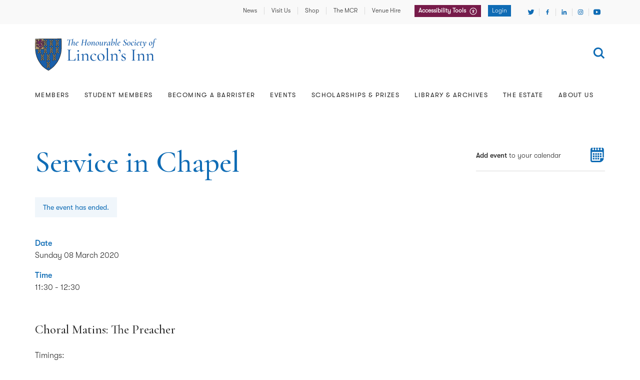

--- FILE ---
content_type: text/html; charset=UTF-8
request_url: https://www.lincolnsinn.org.uk/whats-on/service-in-chapel-31/
body_size: 14332
content:

    <!DOCTYPE html>
<html class="js root" lang="en">
    <head>
    		<script>(function(w,d,s,l,i){w[l]=w[l]||[];w[l].push({'gtm.start':
new Date().getTime(),event:'gtm.js'});var f=d.getElementsByTagName(s)[0],
j=d.createElement(s),dl=l!='dataLayer'?'&l='+l:'';j.async=true;j.src=
'https://www.googletagmanager.com/gtm.js?id='+i+dl;f.parentNode.insertBefore(j,f);
})(window,document,'script','dataLayer','GTM-P45BPJ');</script>
        <meta charset="UTF-8"/>
        <meta name="viewport" content="width=device-width"/>
        <meta name="format-detection" content="telephone=no"/>
        <link href="https://fonts.googleapis.com/css?family=Cormorant+Garamond:500,500i" rel="stylesheet">
        <link rel="stylesheet" href="https://www.lincolnsinn.org.uk/wp-content/themes/lincolnsinn/assets/css/styles.css?v=1755102223020"/>
        <!--<script src="https://www.lincolnsinn.org.uk/wp-content/themes/lincolnsinn/assets/js/modernizr.js"></script>-->
                                                                                                                                                                                                                        <meta name='robots' content='index, follow, max-image-preview:large, max-snippet:-1, max-video-preview:-1' />
	<style>img:is([sizes="auto" i], [sizes^="auto," i]) { contain-intrinsic-size: 3000px 1500px }</style>
	
	<!-- This site is optimized with the Yoast SEO plugin v26.3 - https://yoast.com/wordpress/plugins/seo/ -->
	<title>Service in Chapel - Lincoln&#039;s Inn</title>
	<link rel="canonical" href="https://www.lincolnsinn.org.uk/whats-on/service-in-chapel-31/" />
	<meta property="og:locale" content="en_GB" />
	<meta property="og:type" content="article" />
	<meta property="og:title" content="Service in Chapel - Lincoln&#039;s Inn" />
	<meta property="og:url" content="https://www.lincolnsinn.org.uk/whats-on/service-in-chapel-31/" />
	<meta property="og:site_name" content="Lincoln&#039;s Inn" />
	<meta property="article:modified_time" content="2020-02-25T11:48:43+00:00" />
	<meta name="twitter:card" content="summary_large_image" />
	<meta name="twitter:site" content="@lincolnsinn" />
	<script type="application/ld+json" class="yoast-schema-graph">{"@context":"https://schema.org","@graph":[{"@type":"WebPage","@id":"https://www.lincolnsinn.org.uk/whats-on/service-in-chapel-31/","url":"https://www.lincolnsinn.org.uk/whats-on/service-in-chapel-31/","name":"Service in Chapel - Lincoln&#039;s Inn","isPartOf":{"@id":"https://www.lincolnsinn.org.uk/#website"},"datePublished":"2020-01-07T15:04:54+00:00","dateModified":"2020-02-25T11:48:43+00:00","breadcrumb":{"@id":"https://www.lincolnsinn.org.uk/whats-on/service-in-chapel-31/#breadcrumb"},"inLanguage":"en-GB","potentialAction":[{"@type":"ReadAction","target":["https://www.lincolnsinn.org.uk/whats-on/service-in-chapel-31/"]}]},{"@type":"BreadcrumbList","@id":"https://www.lincolnsinn.org.uk/whats-on/service-in-chapel-31/#breadcrumb","itemListElement":[{"@type":"ListItem","position":1,"name":"Home","item":"https://www.lincolnsinn.org.uk/"},{"@type":"ListItem","position":2,"name":"Service in Chapel"}]},{"@type":"WebSite","@id":"https://www.lincolnsinn.org.uk/#website","url":"https://www.lincolnsinn.org.uk/","name":"Lincoln&#039;s Inn","description":"The Honourable Society of Lincoln’s Inn","publisher":{"@id":"https://www.lincolnsinn.org.uk/#organization"},"potentialAction":[{"@type":"SearchAction","target":{"@type":"EntryPoint","urlTemplate":"https://www.lincolnsinn.org.uk/?s={search_term_string}"},"query-input":{"@type":"PropertyValueSpecification","valueRequired":true,"valueName":"search_term_string"}}],"inLanguage":"en-GB"},{"@type":"Organization","@id":"https://www.lincolnsinn.org.uk/#organization","name":"Lincoln's Inn","url":"https://www.lincolnsinn.org.uk/","logo":{"@type":"ImageObject","inLanguage":"en-GB","@id":"https://www.lincolnsinn.org.uk/#/schema/logo/image/","url":"https://www.lincolnsinn.org.uk/wp-content/uploads/2018/12/branding.png","contentUrl":"https://www.lincolnsinn.org.uk/wp-content/uploads/2018/12/branding.png","width":239,"height":50,"caption":"Lincoln's Inn"},"image":{"@id":"https://www.lincolnsinn.org.uk/#/schema/logo/image/"},"sameAs":["https://x.com/lincolnsinn","https://www.instagram.com/LincolnsInn/"]}]}</script>
	<!-- / Yoast SEO plugin. -->


<link rel='dns-prefetch' href='//www.google.com' />
<link rel="alternate" type="application/rss+xml" title="Lincoln&#039;s Inn &raquo; Feed" href="https://www.lincolnsinn.org.uk/feed/" />
<link rel="alternate" type="application/rss+xml" title="Lincoln&#039;s Inn &raquo; Comments Feed" href="https://www.lincolnsinn.org.uk/comments/feed/" />
<style id='classic-theme-styles-inline-css' type='text/css'>
/*! This file is auto-generated */
.wp-block-button__link{color:#fff;background-color:#32373c;border-radius:9999px;box-shadow:none;text-decoration:none;padding:calc(.667em + 2px) calc(1.333em + 2px);font-size:1.125em}.wp-block-file__button{background:#32373c;color:#fff;text-decoration:none}
</style>
<style id='global-styles-inline-css' type='text/css'>
:root{--wp--preset--aspect-ratio--square: 1;--wp--preset--aspect-ratio--4-3: 4/3;--wp--preset--aspect-ratio--3-4: 3/4;--wp--preset--aspect-ratio--3-2: 3/2;--wp--preset--aspect-ratio--2-3: 2/3;--wp--preset--aspect-ratio--16-9: 16/9;--wp--preset--aspect-ratio--9-16: 9/16;--wp--preset--color--black: #000000;--wp--preset--color--cyan-bluish-gray: #abb8c3;--wp--preset--color--white: #ffffff;--wp--preset--color--pale-pink: #f78da7;--wp--preset--color--vivid-red: #cf2e2e;--wp--preset--color--luminous-vivid-orange: #ff6900;--wp--preset--color--luminous-vivid-amber: #fcb900;--wp--preset--color--light-green-cyan: #7bdcb5;--wp--preset--color--vivid-green-cyan: #00d084;--wp--preset--color--pale-cyan-blue: #8ed1fc;--wp--preset--color--vivid-cyan-blue: #0693e3;--wp--preset--color--vivid-purple: #9b51e0;--wp--preset--gradient--vivid-cyan-blue-to-vivid-purple: linear-gradient(135deg,rgba(6,147,227,1) 0%,rgb(155,81,224) 100%);--wp--preset--gradient--light-green-cyan-to-vivid-green-cyan: linear-gradient(135deg,rgb(122,220,180) 0%,rgb(0,208,130) 100%);--wp--preset--gradient--luminous-vivid-amber-to-luminous-vivid-orange: linear-gradient(135deg,rgba(252,185,0,1) 0%,rgba(255,105,0,1) 100%);--wp--preset--gradient--luminous-vivid-orange-to-vivid-red: linear-gradient(135deg,rgba(255,105,0,1) 0%,rgb(207,46,46) 100%);--wp--preset--gradient--very-light-gray-to-cyan-bluish-gray: linear-gradient(135deg,rgb(238,238,238) 0%,rgb(169,184,195) 100%);--wp--preset--gradient--cool-to-warm-spectrum: linear-gradient(135deg,rgb(74,234,220) 0%,rgb(151,120,209) 20%,rgb(207,42,186) 40%,rgb(238,44,130) 60%,rgb(251,105,98) 80%,rgb(254,248,76) 100%);--wp--preset--gradient--blush-light-purple: linear-gradient(135deg,rgb(255,206,236) 0%,rgb(152,150,240) 100%);--wp--preset--gradient--blush-bordeaux: linear-gradient(135deg,rgb(254,205,165) 0%,rgb(254,45,45) 50%,rgb(107,0,62) 100%);--wp--preset--gradient--luminous-dusk: linear-gradient(135deg,rgb(255,203,112) 0%,rgb(199,81,192) 50%,rgb(65,88,208) 100%);--wp--preset--gradient--pale-ocean: linear-gradient(135deg,rgb(255,245,203) 0%,rgb(182,227,212) 50%,rgb(51,167,181) 100%);--wp--preset--gradient--electric-grass: linear-gradient(135deg,rgb(202,248,128) 0%,rgb(113,206,126) 100%);--wp--preset--gradient--midnight: linear-gradient(135deg,rgb(2,3,129) 0%,rgb(40,116,252) 100%);--wp--preset--font-size--small: 13px;--wp--preset--font-size--medium: 20px;--wp--preset--font-size--large: 36px;--wp--preset--font-size--x-large: 42px;--wp--preset--spacing--20: 0.44rem;--wp--preset--spacing--30: 0.67rem;--wp--preset--spacing--40: 1rem;--wp--preset--spacing--50: 1.5rem;--wp--preset--spacing--60: 2.25rem;--wp--preset--spacing--70: 3.38rem;--wp--preset--spacing--80: 5.06rem;--wp--preset--shadow--natural: 6px 6px 9px rgba(0, 0, 0, 0.2);--wp--preset--shadow--deep: 12px 12px 50px rgba(0, 0, 0, 0.4);--wp--preset--shadow--sharp: 6px 6px 0px rgba(0, 0, 0, 0.2);--wp--preset--shadow--outlined: 6px 6px 0px -3px rgba(255, 255, 255, 1), 6px 6px rgba(0, 0, 0, 1);--wp--preset--shadow--crisp: 6px 6px 0px rgba(0, 0, 0, 1);}:where(.is-layout-flex){gap: 0.5em;}:where(.is-layout-grid){gap: 0.5em;}body .is-layout-flex{display: flex;}.is-layout-flex{flex-wrap: wrap;align-items: center;}.is-layout-flex > :is(*, div){margin: 0;}body .is-layout-grid{display: grid;}.is-layout-grid > :is(*, div){margin: 0;}:where(.wp-block-columns.is-layout-flex){gap: 2em;}:where(.wp-block-columns.is-layout-grid){gap: 2em;}:where(.wp-block-post-template.is-layout-flex){gap: 1.25em;}:where(.wp-block-post-template.is-layout-grid){gap: 1.25em;}.has-black-color{color: var(--wp--preset--color--black) !important;}.has-cyan-bluish-gray-color{color: var(--wp--preset--color--cyan-bluish-gray) !important;}.has-white-color{color: var(--wp--preset--color--white) !important;}.has-pale-pink-color{color: var(--wp--preset--color--pale-pink) !important;}.has-vivid-red-color{color: var(--wp--preset--color--vivid-red) !important;}.has-luminous-vivid-orange-color{color: var(--wp--preset--color--luminous-vivid-orange) !important;}.has-luminous-vivid-amber-color{color: var(--wp--preset--color--luminous-vivid-amber) !important;}.has-light-green-cyan-color{color: var(--wp--preset--color--light-green-cyan) !important;}.has-vivid-green-cyan-color{color: var(--wp--preset--color--vivid-green-cyan) !important;}.has-pale-cyan-blue-color{color: var(--wp--preset--color--pale-cyan-blue) !important;}.has-vivid-cyan-blue-color{color: var(--wp--preset--color--vivid-cyan-blue) !important;}.has-vivid-purple-color{color: var(--wp--preset--color--vivid-purple) !important;}.has-black-background-color{background-color: var(--wp--preset--color--black) !important;}.has-cyan-bluish-gray-background-color{background-color: var(--wp--preset--color--cyan-bluish-gray) !important;}.has-white-background-color{background-color: var(--wp--preset--color--white) !important;}.has-pale-pink-background-color{background-color: var(--wp--preset--color--pale-pink) !important;}.has-vivid-red-background-color{background-color: var(--wp--preset--color--vivid-red) !important;}.has-luminous-vivid-orange-background-color{background-color: var(--wp--preset--color--luminous-vivid-orange) !important;}.has-luminous-vivid-amber-background-color{background-color: var(--wp--preset--color--luminous-vivid-amber) !important;}.has-light-green-cyan-background-color{background-color: var(--wp--preset--color--light-green-cyan) !important;}.has-vivid-green-cyan-background-color{background-color: var(--wp--preset--color--vivid-green-cyan) !important;}.has-pale-cyan-blue-background-color{background-color: var(--wp--preset--color--pale-cyan-blue) !important;}.has-vivid-cyan-blue-background-color{background-color: var(--wp--preset--color--vivid-cyan-blue) !important;}.has-vivid-purple-background-color{background-color: var(--wp--preset--color--vivid-purple) !important;}.has-black-border-color{border-color: var(--wp--preset--color--black) !important;}.has-cyan-bluish-gray-border-color{border-color: var(--wp--preset--color--cyan-bluish-gray) !important;}.has-white-border-color{border-color: var(--wp--preset--color--white) !important;}.has-pale-pink-border-color{border-color: var(--wp--preset--color--pale-pink) !important;}.has-vivid-red-border-color{border-color: var(--wp--preset--color--vivid-red) !important;}.has-luminous-vivid-orange-border-color{border-color: var(--wp--preset--color--luminous-vivid-orange) !important;}.has-luminous-vivid-amber-border-color{border-color: var(--wp--preset--color--luminous-vivid-amber) !important;}.has-light-green-cyan-border-color{border-color: var(--wp--preset--color--light-green-cyan) !important;}.has-vivid-green-cyan-border-color{border-color: var(--wp--preset--color--vivid-green-cyan) !important;}.has-pale-cyan-blue-border-color{border-color: var(--wp--preset--color--pale-cyan-blue) !important;}.has-vivid-cyan-blue-border-color{border-color: var(--wp--preset--color--vivid-cyan-blue) !important;}.has-vivid-purple-border-color{border-color: var(--wp--preset--color--vivid-purple) !important;}.has-vivid-cyan-blue-to-vivid-purple-gradient-background{background: var(--wp--preset--gradient--vivid-cyan-blue-to-vivid-purple) !important;}.has-light-green-cyan-to-vivid-green-cyan-gradient-background{background: var(--wp--preset--gradient--light-green-cyan-to-vivid-green-cyan) !important;}.has-luminous-vivid-amber-to-luminous-vivid-orange-gradient-background{background: var(--wp--preset--gradient--luminous-vivid-amber-to-luminous-vivid-orange) !important;}.has-luminous-vivid-orange-to-vivid-red-gradient-background{background: var(--wp--preset--gradient--luminous-vivid-orange-to-vivid-red) !important;}.has-very-light-gray-to-cyan-bluish-gray-gradient-background{background: var(--wp--preset--gradient--very-light-gray-to-cyan-bluish-gray) !important;}.has-cool-to-warm-spectrum-gradient-background{background: var(--wp--preset--gradient--cool-to-warm-spectrum) !important;}.has-blush-light-purple-gradient-background{background: var(--wp--preset--gradient--blush-light-purple) !important;}.has-blush-bordeaux-gradient-background{background: var(--wp--preset--gradient--blush-bordeaux) !important;}.has-luminous-dusk-gradient-background{background: var(--wp--preset--gradient--luminous-dusk) !important;}.has-pale-ocean-gradient-background{background: var(--wp--preset--gradient--pale-ocean) !important;}.has-electric-grass-gradient-background{background: var(--wp--preset--gradient--electric-grass) !important;}.has-midnight-gradient-background{background: var(--wp--preset--gradient--midnight) !important;}.has-small-font-size{font-size: var(--wp--preset--font-size--small) !important;}.has-medium-font-size{font-size: var(--wp--preset--font-size--medium) !important;}.has-large-font-size{font-size: var(--wp--preset--font-size--large) !important;}.has-x-large-font-size{font-size: var(--wp--preset--font-size--x-large) !important;}
:where(.wp-block-post-template.is-layout-flex){gap: 1.25em;}:where(.wp-block-post-template.is-layout-grid){gap: 1.25em;}
:where(.wp-block-columns.is-layout-flex){gap: 2em;}:where(.wp-block-columns.is-layout-grid){gap: 2em;}
:root :where(.wp-block-pullquote){font-size: 1.5em;line-height: 1.6;}
</style>
<link rel="https://api.w.org/" href="https://www.lincolnsinn.org.uk/wp-json/" /><link rel="EditURI" type="application/rsd+xml" title="RSD" href="https://www.lincolnsinn.org.uk/xmlrpc.php?rsd" />
<link rel='shortlink' href='https://www.lincolnsinn.org.uk/?p=8798' />
<link rel="alternate" title="oEmbed (JSON)" type="application/json+oembed" href="https://www.lincolnsinn.org.uk/wp-json/oembed/1.0/embed?url=https%3A%2F%2Fwww.lincolnsinn.org.uk%2Fwhats-on%2Fservice-in-chapel-31%2F" />
<link rel="alternate" title="oEmbed (XML)" type="text/xml+oembed" href="https://www.lincolnsinn.org.uk/wp-json/oembed/1.0/embed?url=https%3A%2F%2Fwww.lincolnsinn.org.uk%2Fwhats-on%2Fservice-in-chapel-31%2F&#038;format=xml" />

    
    <script type="application/ld+json">
{
    "@context": "https://schema.org",
    "@type": "Event",
    "name": "Service in Chapel",
    "startDate": "2020-03-08T11:30:00+00:00",
        "endDate": "2020-03-08T12:30:00+00:00",
        "location": {
        "@type": "Place",
        "name": "Lincoln's Inn",
        "address": {
            "@type": "PostalAddress",
            "streetAddress": "The Treasury Office",
            "addressLocality": "London",
            "postalCode": "WC2A 3TL",
            "addressRegion": "London",
            "addressCountry": "GB"
        }
    },
    "description": "Choral Matins: The Preacher"
}
</script>
</head>

<body id="event" class="post-8798">
    	<noscript><iframe src="https://www.googletagmanager.com/ns.html?id=GTM-P45BPJ" height="0" width="0" style="display:none;visibility:hidden"></iframe></noscript>
    <div class="wrapper">

                    <header class="header js-navigation">
    <div class="header__branding container-fluid">
        <a class="header__branding-link" href="https://www.lincolnsinn.org.uk">
            <img class="header__branding-image" src="/wp-content/themes/lincolnsinn/assets/images/branding-full.svg" alt="Lincoln's Inn logo" />
        </a>
        <button class="icon-button header__show-navigation js-show-navigation">
            <span class="icon-button__text header__show-navigation-text">Show navigation</span>
            
        <span class="icon icon--menu icon-button__icon header__show-navigation-icon">
        <svg xmlns="http://www.w3.org/2000/svg" viewBox="0 0 30 30">
  <path fill-rule="evenodd" d="M1 3h28v4.667H1V3zm0 9.333h28V17H1v-4.667zm0 9.334h28v4.666H1v-4.666z"/>
</svg>    </span>
        </button>
    </div>
    <div class="header__nav js-navigation-wrapper">
        <div class="site-search js-header-search">
    <div class="site-search__inner container-fluid ">
        <form class="site-search__form" action="https://www.lincolnsinn.org.uk" method="GET">
            <div class="site-search__form-inner">
                <div class="site-search__form-content">
                    <label class="site-search__label" for="main-search">Enter search term</label>
                    <input class="site-search__input js-header-search-input" placeholder="Search..." name="s" id="main-search" type="search" />
                    <div class="site-search__submit">
                        <button class="icon-button site-search__submit-button" type="submit">
                            <span class="icon-button__text site-search__submit--button-text">Search</span>
                            
        <span class="icon icon--search icon-button__icon site-search__submit-button-icon">
        <svg xmlns="http://www.w3.org/2000/svg" viewBox="0 0 30 30">
  <path fill-rule="nonzero" d="M22.283 19.657L29 26.374 26.374 29l-6.717-6.717a11.706 11.706 0 0 1-6.898 2.235C6.265 24.518 1 19.253 1 12.758 1 6.266 6.265 1 12.759 1c6.494 0 11.759 5.265 11.759 11.759 0 2.577-.83 4.96-2.235 6.898zm-9.524 1.147a8.046 8.046 0 1 0 0-16.09 8.046 8.046 0 0 0 0 16.09z"/>
</svg>    </span>
                        </button>
                        <button class="site-search__show-search js-show-header-search">
                            <span class="v-hidden">Show header search</span>
                        </button>
                    </div>
                </div>
                <button class="icon-button site-search__close js-hide-header-search">
                    <span class="icon-button__text site-search__close-text">Close search</span>
                    
        <span class="icon icon--close icon-button__icon site-search__close-icon">
        <svg xmlns="http://www.w3.org/2000/svg" viewBox="0 0 30 30">
  <path fill-rule="evenodd" d="M25.239 1L15 11.239 4.761 1 1 4.761 11.239 15 1 25.239l3.761 3.76L15 18.76l10.239 10.239L29 25.239l-10.239-10.24L29 4.76z"/>
</svg>    </span>
                </button>
            </div>
        </form>
    </div>
</div>        <div class="header__nav-inner js-navigation-inner">
            <div class="header__nav-content js-navigation-slide-area">
                <nav class="primary-nav">
                    <div class="primary-nav__inner container-fluid">
                            <ul class="primary-nav__list primary-nav__list">
                    
            <li class="primary-nav__item menu-item menu-item-type-post_type menu-item-object-page menu-item-has-children menu-item-68  js-item-with-children ">
                <a class="js-navigation-link primary-nav__top-link" href="https://www.lincolnsinn.org.uk/members/">
                    Members
                    
        <span class="icon icon--arrow primary-nav__level-1-icon">
        <svg xmlns="http://www.w3.org/2000/svg" viewBox="0 0 30 30">
  <path fill-rule="nonzero" d="M24.645 14.645l-1.898-1.755L9.462.645l-4.107 3.51 11.387 10.49-11.387 10.49 4.107 3.51L22.747 16.4z"/>
</svg>    </span>
                </a>
                                    <div class="primary-nav__sub-level">
                        <div class="primary-nav__sub-level-inner container-fluid">
                            <div class="primary-nav__back-level">
                                <button class="primary-nav__back-level-button js-parent-button">Back<span class="v-hidden">to previous level</span></button>
                            </div>
                            <div class="primary-nav__sub-level-content">
                                <div class="primary-nav__parent">
                                    <a class="primary-nav__parent-link" href="https://www.lincolnsinn.org.uk/members/">
                                        <span class="primary-nav__parent-link-text">Members</span>
                                        
        <span class="icon icon--arrow primary-nav__parent-link-icon">
        <svg xmlns="http://www.w3.org/2000/svg" viewBox="0 0 30 30">
  <path fill-rule="nonzero" d="M24.645 14.645l-1.898-1.755L9.462.645l-4.107 3.51 11.387 10.49-11.387 10.49 4.107 3.51L22.747 16.4z"/>
</svg>    </span>
                                    </a>
                                </div>
                                <ul class="primary-nav__second-level-list">
                                                                            <li class="menu-item menu-item-type-post_type menu-item-object-page menu-item-15989 has-children">
                                            <a class="primary-nav__sub-link" href="https://www.lincolnsinn.org.uk/members/member-services/">
                                                Member Services
                                                                                                    <svg width="7" height="5" viewBox="0 0 7 5" xmlns="http://www.w3.org/2000/svg">
<path d="M7 0H0L3.5 5L7 0Z" />
</svg>
                                                                                            </a>
                                        </li>
                                                                            <li class="menu-item menu-item-type-post_type menu-item-object-page menu-item-38019">
                                            <a class="primary-nav__sub-link" href="https://www.lincolnsinn.org.uk/members/member-services/members-accommodation/">
                                                Members’ Accommodation
                                                                                            </a>
                                        </li>
                                                                            <li class="menu-item menu-item-type-post_type menu-item-object-page menu-item-15990 has-children">
                                            <a class="primary-nav__sub-link" href="https://www.lincolnsinn.org.uk/members/support-for-members/">
                                                Support for Members
                                                                                                    <svg width="7" height="5" viewBox="0 0 7 5" xmlns="http://www.w3.org/2000/svg">
<path d="M7 0H0L3.5 5L7 0Z" />
</svg>
                                                                                            </a>
                                        </li>
                                                                            <li class="menu-item menu-item-type-post_type menu-item-object-page menu-item-15991 has-children">
                                            <a class="primary-nav__sub-link" href="https://www.lincolnsinn.org.uk/members/our-professional-community/">
                                                Our Professional Community
                                                                                                    <svg width="7" height="5" viewBox="0 0 7 5" xmlns="http://www.w3.org/2000/svg">
<path d="M7 0H0L3.5 5L7 0Z" />
</svg>
                                                                                            </a>
                                        </li>
                                                                            <li class="menu-item menu-item-type-post_type menu-item-object-page menu-item-15992 has-children">
                                            <a class="primary-nav__sub-link" href="https://www.lincolnsinn.org.uk/members/representation/">
                                                Representation
                                                                                                    <svg width="7" height="5" viewBox="0 0 7 5" xmlns="http://www.w3.org/2000/svg">
<path d="M7 0H0L3.5 5L7 0Z" />
</svg>
                                                                                            </a>
                                        </li>
                                                                            <li class="menu-item menu-item-type-post_type menu-item-object-page menu-item-15993 has-children">
                                            <a class="primary-nav__sub-link" href="https://www.lincolnsinn.org.uk/members/volunteering/">
                                                Volunteering
                                                                                                    <svg width="7" height="5" viewBox="0 0 7 5" xmlns="http://www.w3.org/2000/svg">
<path d="M7 0H0L3.5 5L7 0Z" />
</svg>
                                                                                            </a>
                                        </li>
                                                                            <li class="menu-item menu-item-type-post_type menu-item-object-page menu-item-23062">
                                            <a class="primary-nav__sub-link" href="https://www.lincolnsinn.org.uk/members/code-of-conduct-for-members/">
                                                Code of Conduct for Members
                                                                                            </a>
                                        </li>
                                                                    </ul>
                            </div>
                        </div>
                    </div>
                            </li>
                    
            <li class="primary-nav__item menu-item menu-item-type-post_type menu-item-object-page menu-item-has-children menu-item-69  js-item-with-children ">
                <a class="js-navigation-link primary-nav__top-link" href="https://www.lincolnsinn.org.uk/student-members/">
                    Student Members
                    
        <span class="icon icon--arrow primary-nav__level-1-icon">
        <svg xmlns="http://www.w3.org/2000/svg" viewBox="0 0 30 30">
  <path fill-rule="nonzero" d="M24.645 14.645l-1.898-1.755L9.462.645l-4.107 3.51 11.387 10.49-11.387 10.49 4.107 3.51L22.747 16.4z"/>
</svg>    </span>
                </a>
                                    <div class="primary-nav__sub-level">
                        <div class="primary-nav__sub-level-inner container-fluid">
                            <div class="primary-nav__back-level">
                                <button class="primary-nav__back-level-button js-parent-button">Back<span class="v-hidden">to previous level</span></button>
                            </div>
                            <div class="primary-nav__sub-level-content">
                                <div class="primary-nav__parent">
                                    <a class="primary-nav__parent-link" href="https://www.lincolnsinn.org.uk/student-members/">
                                        <span class="primary-nav__parent-link-text">Student Members</span>
                                        
        <span class="icon icon--arrow primary-nav__parent-link-icon">
        <svg xmlns="http://www.w3.org/2000/svg" viewBox="0 0 30 30">
  <path fill-rule="nonzero" d="M24.645 14.645l-1.898-1.755L9.462.645l-4.107 3.51 11.387 10.49-11.387 10.49 4.107 3.51L22.747 16.4z"/>
</svg>    </span>
                                    </a>
                                </div>
                                <ul class="primary-nav__second-level-list">
                                                                            <li class="menu-item menu-item-type-post_type menu-item-object-page menu-item-276 has-children">
                                            <a class="primary-nav__sub-link" href="https://www.lincolnsinn.org.uk/student-members/qualifying-sessions/">
                                                Qualifying Sessions
                                                                                                    <svg width="7" height="5" viewBox="0 0 7 5" xmlns="http://www.w3.org/2000/svg">
<path d="M7 0H0L3.5 5L7 0Z" />
</svg>
                                                                                            </a>
                                        </li>
                                                                            <li class="menu-item menu-item-type-post_type menu-item-object-page menu-item-277 has-children">
                                            <a class="primary-nav__sub-link" href="https://www.lincolnsinn.org.uk/student-members/call-to-the-bar/">
                                                Call to the Bar
                                                                                                    <svg width="7" height="5" viewBox="0 0 7 5" xmlns="http://www.w3.org/2000/svg">
<path d="M7 0H0L3.5 5L7 0Z" />
</svg>
                                                                                            </a>
                                        </li>
                                                                            <li class="menu-item menu-item-type-post_type menu-item-object-page menu-item-9665">
                                            <a class="primary-nav__sub-link" href="https://www.lincolnsinn.org.uk/student-members/transitional-arrangements/">
                                                Transitional Arrangements
                                                                                            </a>
                                        </li>
                                                                            <li class="menu-item menu-item-type-post_type menu-item-object-page menu-item-275">
                                            <a class="primary-nav__sub-link" href="https://www.lincolnsinn.org.uk/student-members/marshalling-and-mentoring/">
                                                Marshalling &amp; Mentoring
                                                                                            </a>
                                        </li>
                                                                            <li class="menu-item menu-item-type-post_type menu-item-object-page menu-item-278">
                                            <a class="primary-nav__sub-link" href="https://www.lincolnsinn.org.uk/student-members/student-representation/">
                                                Student Representation
                                                                                            </a>
                                        </li>
                                                                            <li class="menu-item menu-item-type-post_type menu-item-object-page menu-item-279">
                                            <a class="primary-nav__sub-link" href="https://www.lincolnsinn.org.uk/student-members/clubs-competition/">
                                                Clubs &amp; Competitions
                                                                                            </a>
                                        </li>
                                                                            <li class="menu-item menu-item-type-post_type menu-item-object-page menu-item-273">
                                            <a class="primary-nav__sub-link" href="https://www.lincolnsinn.org.uk/student-members/pupillage-advice/">
                                                Pupillage Advice
                                                                                            </a>
                                        </li>
                                                                            <li class="menu-item menu-item-type-post_type menu-item-object-page menu-item-274">
                                            <a class="primary-nav__sub-link" href="https://www.lincolnsinn.org.uk/student-members/european-visits/">
                                                European Visits
                                                                                            </a>
                                        </li>
                                                                    </ul>
                            </div>
                        </div>
                    </div>
                            </li>
                    
            <li class="primary-nav__item menu-item menu-item-type-post_type menu-item-object-page menu-item-has-children menu-item-24103  js-item-with-children ">
                <a class="js-navigation-link primary-nav__top-link" href="https://www.lincolnsinn.org.uk/becoming-barrister/">
                    Becoming a Barrister
                    
        <span class="icon icon--arrow primary-nav__level-1-icon">
        <svg xmlns="http://www.w3.org/2000/svg" viewBox="0 0 30 30">
  <path fill-rule="nonzero" d="M24.645 14.645l-1.898-1.755L9.462.645l-4.107 3.51 11.387 10.49-11.387 10.49 4.107 3.51L22.747 16.4z"/>
</svg>    </span>
                </a>
                                    <div class="primary-nav__sub-level">
                        <div class="primary-nav__sub-level-inner container-fluid">
                            <div class="primary-nav__back-level">
                                <button class="primary-nav__back-level-button js-parent-button">Back<span class="v-hidden">to previous level</span></button>
                            </div>
                            <div class="primary-nav__sub-level-content">
                                <div class="primary-nav__parent">
                                    <a class="primary-nav__parent-link" href="https://www.lincolnsinn.org.uk/becoming-barrister/">
                                        <span class="primary-nav__parent-link-text">Becoming a Barrister</span>
                                        
        <span class="icon icon--arrow primary-nav__parent-link-icon">
        <svg xmlns="http://www.w3.org/2000/svg" viewBox="0 0 30 30">
  <path fill-rule="nonzero" d="M24.645 14.645l-1.898-1.755L9.462.645l-4.107 3.51 11.387 10.49-11.387 10.49 4.107 3.51L22.747 16.4z"/>
</svg>    </span>
                                    </a>
                                </div>
                                <ul class="primary-nav__second-level-list">
                                                                            <li class="menu-item menu-item-type-post_type menu-item-object-page menu-item-280">
                                            <a class="primary-nav__sub-link" href="https://www.lincolnsinn.org.uk/becoming-barrister/joining-the-inn/">
                                                Joining the Inn
                                                                                            </a>
                                        </li>
                                                                            <li class="menu-item menu-item-type-post_type menu-item-object-page menu-item-281">
                                            <a class="primary-nav__sub-link" href="https://www.lincolnsinn.org.uk/becoming-barrister/careers-events/">
                                                Careers Events
                                                                                            </a>
                                        </li>
                                                                            <li class="menu-item menu-item-type-post_type menu-item-object-page menu-item-282">
                                            <a class="primary-nav__sub-link" href="https://www.lincolnsinn.org.uk/becoming-barrister/funding/">
                                                Funding
                                                                                            </a>
                                        </li>
                                                                            <li class="menu-item menu-item-type-post_type menu-item-object-page menu-item-283">
                                            <a class="primary-nav__sub-link" href="https://www.lincolnsinn.org.uk/becoming-barrister/student-tours/">
                                                Student Tours
                                                                                            </a>
                                        </li>
                                                                    </ul>
                            </div>
                        </div>
                    </div>
                            </li>
                    
            <li class="primary-nav__item menu-item menu-item-type-post_type menu-item-object-page menu-item-71 ">
                <a class="js-navigation-link primary-nav__top-link" href="https://www.lincolnsinn.org.uk/whats-on/">
                    Events
                    
        <span class="icon icon--arrow primary-nav__level-1-icon">
        <svg xmlns="http://www.w3.org/2000/svg" viewBox="0 0 30 30">
  <path fill-rule="nonzero" d="M24.645 14.645l-1.898-1.755L9.462.645l-4.107 3.51 11.387 10.49-11.387 10.49 4.107 3.51L22.747 16.4z"/>
</svg>    </span>
                </a>
                            </li>
                    
            <li class="primary-nav__item menu-item menu-item-type-post_type menu-item-object-page menu-item-has-children menu-item-72  js-item-with-children ">
                <a class="js-navigation-link primary-nav__top-link" href="https://www.lincolnsinn.org.uk/scholarships-prizes/">
                    Scholarships &amp; Prizes
                    
        <span class="icon icon--arrow primary-nav__level-1-icon">
        <svg xmlns="http://www.w3.org/2000/svg" viewBox="0 0 30 30">
  <path fill-rule="nonzero" d="M24.645 14.645l-1.898-1.755L9.462.645l-4.107 3.51 11.387 10.49-11.387 10.49 4.107 3.51L22.747 16.4z"/>
</svg>    </span>
                </a>
                                    <div class="primary-nav__sub-level">
                        <div class="primary-nav__sub-level-inner container-fluid">
                            <div class="primary-nav__back-level">
                                <button class="primary-nav__back-level-button js-parent-button">Back<span class="v-hidden">to previous level</span></button>
                            </div>
                            <div class="primary-nav__sub-level-content">
                                <div class="primary-nav__parent">
                                    <a class="primary-nav__parent-link" href="https://www.lincolnsinn.org.uk/scholarships-prizes/">
                                        <span class="primary-nav__parent-link-text">Scholarships &amp; Prizes</span>
                                        
        <span class="icon icon--arrow primary-nav__parent-link-icon">
        <svg xmlns="http://www.w3.org/2000/svg" viewBox="0 0 30 30">
  <path fill-rule="nonzero" d="M24.645 14.645l-1.898-1.755L9.462.645l-4.107 3.51 11.387 10.49-11.387 10.49 4.107 3.51L22.747 16.4z"/>
</svg>    </span>
                                    </a>
                                </div>
                                <ul class="primary-nav__second-level-list">
                                                                            <li class="menu-item menu-item-type-post_type menu-item-object-page menu-item-287">
                                            <a class="primary-nav__sub-link" href="https://www.lincolnsinn.org.uk/scholarships-prizes/graduate-diploma-in-law/">
                                                GDL
                                                                                            </a>
                                        </li>
                                                                            <li class="menu-item menu-item-type-post_type menu-item-object-page menu-item-288">
                                            <a class="primary-nav__sub-link" href="https://www.lincolnsinn.org.uk/scholarships-prizes/bar-professional-training-course/">
                                                Bar Course
                                                                                            </a>
                                        </li>
                                                                            <li class="menu-item menu-item-type-post_type menu-item-object-page menu-item-289">
                                            <a class="primary-nav__sub-link" href="https://www.lincolnsinn.org.uk/scholarships-prizes/pupils/">
                                                Pupils
                                                                                            </a>
                                        </li>
                                                                            <li class="menu-item menu-item-type-post_type menu-item-object-page menu-item-290">
                                            <a class="primary-nav__sub-link" href="https://www.lincolnsinn.org.uk/scholarships-prizes/barristers/">
                                                Barristers
                                                                                            </a>
                                        </li>
                                                                            <li class="menu-item menu-item-type-post_type menu-item-object-page menu-item-285">
                                            <a class="primary-nav__sub-link" href="https://www.lincolnsinn.org.uk/scholarships-prizes/international/">
                                                International
                                                                                            </a>
                                        </li>
                                                                            <li class="menu-item menu-item-type-post_type menu-item-object-page menu-item-286">
                                            <a class="primary-nav__sub-link" href="https://www.lincolnsinn.org.uk/scholarships-prizes/faqs/">
                                                FAQs
                                                                                            </a>
                                        </li>
                                                                    </ul>
                            </div>
                        </div>
                    </div>
                            </li>
                    
            <li class="primary-nav__item menu-item menu-item-type-post_type menu-item-object-page menu-item-has-children menu-item-73  js-item-with-children ">
                <a class="js-navigation-link primary-nav__top-link" href="https://www.lincolnsinn.org.uk/library-archives/">
                    Library &amp; Archives
                    
        <span class="icon icon--arrow primary-nav__level-1-icon">
        <svg xmlns="http://www.w3.org/2000/svg" viewBox="0 0 30 30">
  <path fill-rule="nonzero" d="M24.645 14.645l-1.898-1.755L9.462.645l-4.107 3.51 11.387 10.49-11.387 10.49 4.107 3.51L22.747 16.4z"/>
</svg>    </span>
                </a>
                                    <div class="primary-nav__sub-level">
                        <div class="primary-nav__sub-level-inner container-fluid">
                            <div class="primary-nav__back-level">
                                <button class="primary-nav__back-level-button js-parent-button">Back<span class="v-hidden">to previous level</span></button>
                            </div>
                            <div class="primary-nav__sub-level-content">
                                <div class="primary-nav__parent">
                                    <a class="primary-nav__parent-link" href="https://www.lincolnsinn.org.uk/library-archives/">
                                        <span class="primary-nav__parent-link-text">Library &amp; Archives</span>
                                        
        <span class="icon icon--arrow primary-nav__parent-link-icon">
        <svg xmlns="http://www.w3.org/2000/svg" viewBox="0 0 30 30">
  <path fill-rule="nonzero" d="M24.645 14.645l-1.898-1.755L9.462.645l-4.107 3.51 11.387 10.49-11.387 10.49 4.107 3.51L22.747 16.4z"/>
</svg>    </span>
                                    </a>
                                </div>
                                <ul class="primary-nav__second-level-list">
                                                                            <li class="menu-item menu-item-type-post_type menu-item-object-page menu-item-300">
                                            <a class="primary-nav__sub-link" href="https://www.lincolnsinn.org.uk/library-archives/members-and-barristers/">
                                                Members and Barristers
                                                                                            </a>
                                        </li>
                                                                            <li class="menu-item menu-item-type-post_type menu-item-object-page menu-item-301">
                                            <a class="primary-nav__sub-link" href="https://www.lincolnsinn.org.uk/library-archives/legal-research-faqs/">
                                                Legal Research FAQs
                                                                                            </a>
                                        </li>
                                                                            <li class="menu-item menu-item-type-post_type menu-item-object-page menu-item-302">
                                            <a class="primary-nav__sub-link" href="https://www.lincolnsinn.org.uk/library-archives/researchers/">
                                                Researchers
                                                                                            </a>
                                        </li>
                                                                            <li class="menu-item menu-item-type-post_type menu-item-object-page menu-item-303">
                                            <a class="primary-nav__sub-link" href="https://www.lincolnsinn.org.uk/library-archives/using-the-library/">
                                                Using the Library
                                                                                            </a>
                                        </li>
                                                                            <li class="menu-item menu-item-type-post_type menu-item-object-page menu-item-291">
                                            <a class="primary-nav__sub-link" href="https://www.lincolnsinn.org.uk/library-archives/opening-hours/">
                                                Map &#038; Opening Hours
                                                                                            </a>
                                        </li>
                                                                            <li class="menu-item menu-item-type-post_type menu-item-object-page menu-item-292">
                                            <a class="primary-nav__sub-link" href="https://www.lincolnsinn.org.uk/library-archives/library-services/">
                                                Library Services
                                                                                            </a>
                                        </li>
                                                                            <li class="menu-item menu-item-type-post_type menu-item-object-page menu-item-293">
                                            <a class="primary-nav__sub-link" href="https://www.lincolnsinn.org.uk/library-archives/collections/">
                                                Collections
                                                                                            </a>
                                        </li>
                                                                            <li class="menu-item menu-item-type-post_type menu-item-object-page menu-item-294">
                                            <a class="primary-nav__sub-link" href="https://www.lincolnsinn.org.uk/library-archives/catalogue/">
                                                Catalogue
                                                                                            </a>
                                        </li>
                                                                            <li class="menu-item menu-item-type-post_type menu-item-object-page menu-item-3277">
                                            <a class="primary-nav__sub-link" href="https://www.lincolnsinn.org.uk/library-archives/document-supply/">
                                                Document Supply
                                                                                            </a>
                                        </li>
                                                                            <li class="menu-item menu-item-type-post_type menu-item-object-page menu-item-295">
                                            <a class="primary-nav__sub-link" href="https://www.lincolnsinn.org.uk/library-archives/training/">
                                                Library Training
                                                                                            </a>
                                        </li>
                                                                            <li class="menu-item menu-item-type-post_type menu-item-object-page menu-item-296">
                                            <a class="primary-nav__sub-link" href="https://www.lincolnsinn.org.uk/library-archives/about-the-archive/">
                                                About the Archive
                                                                                            </a>
                                        </li>
                                                                            <li class="menu-item menu-item-type-post_type menu-item-object-page menu-item-297">
                                            <a class="primary-nav__sub-link" href="https://www.lincolnsinn.org.uk/library-archives/tales-from-the-archive/">
                                                Tales from the Archive
                                                                                            </a>
                                        </li>
                                                                            <li class="menu-item menu-item-type-custom menu-item-object-custom menu-item-25586">
                                            <a class="primary-nav__sub-link" href="https://archives.lincolnsinn.org.uk/">
                                                Rare Books and Manuscripts Online
                                                                                            </a>
                                        </li>
                                                                            <li class="menu-item menu-item-type-post_type menu-item-object-page menu-item-299">
                                            <a class="primary-nav__sub-link" href="https://www.lincolnsinn.org.uk/library-archives/researching-past-members/">
                                                Researching Past Members
                                                                                            </a>
                                        </li>
                                                                            <li class="menu-item menu-item-type-post_type menu-item-object-page menu-item-25959">
                                            <a class="primary-nav__sub-link" href="https://www.lincolnsinn.org.uk/library-archives/listening-inn-podcast/">
                                                Listening Inn podcast
                                                                                            </a>
                                        </li>
                                                                    </ul>
                            </div>
                        </div>
                    </div>
                            </li>
                    
            <li class="primary-nav__item menu-item menu-item-type-post_type menu-item-object-page menu-item-has-children menu-item-74  js-item-with-children ">
                <a class="js-navigation-link primary-nav__top-link" href="https://www.lincolnsinn.org.uk/the-estate/">
                    The Estate
                    
        <span class="icon icon--arrow primary-nav__level-1-icon">
        <svg xmlns="http://www.w3.org/2000/svg" viewBox="0 0 30 30">
  <path fill-rule="nonzero" d="M24.645 14.645l-1.898-1.755L9.462.645l-4.107 3.51 11.387 10.49-11.387 10.49 4.107 3.51L22.747 16.4z"/>
</svg>    </span>
                </a>
                                    <div class="primary-nav__sub-level">
                        <div class="primary-nav__sub-level-inner container-fluid">
                            <div class="primary-nav__back-level">
                                <button class="primary-nav__back-level-button js-parent-button">Back<span class="v-hidden">to previous level</span></button>
                            </div>
                            <div class="primary-nav__sub-level-content">
                                <div class="primary-nav__parent">
                                    <a class="primary-nav__parent-link" href="https://www.lincolnsinn.org.uk/the-estate/">
                                        <span class="primary-nav__parent-link-text">The Estate</span>
                                        
        <span class="icon icon--arrow primary-nav__parent-link-icon">
        <svg xmlns="http://www.w3.org/2000/svg" viewBox="0 0 30 30">
  <path fill-rule="nonzero" d="M24.645 14.645l-1.898-1.755L9.462.645l-4.107 3.51 11.387 10.49-11.387 10.49 4.107 3.51L22.747 16.4z"/>
</svg>    </span>
                                    </a>
                                </div>
                                <ul class="primary-nav__second-level-list">
                                                                            <li class="menu-item menu-item-type-post_type menu-item-object-page menu-item-308">
                                            <a class="primary-nav__sub-link" href="https://www.lincolnsinn.org.uk/the-estate/commercial-lettings/">
                                                Commercial Lettings
                                                                                            </a>
                                        </li>
                                                                            <li class="menu-item menu-item-type-post_type menu-item-object-page menu-item-309 has-children">
                                            <a class="primary-nav__sub-link" href="https://www.lincolnsinn.org.uk/the-estate/residential-lettings/">
                                                Residential Lettings
                                                                                                    <svg width="7" height="5" viewBox="0 0 7 5" xmlns="http://www.w3.org/2000/svg">
<path d="M7 0H0L3.5 5L7 0Z" />
</svg>
                                                                                            </a>
                                        </li>
                                                                            <li class="menu-item menu-item-type-post_type menu-item-object-page menu-item-307">
                                            <a class="primary-nav__sub-link" href="https://www.lincolnsinn.org.uk/the-estate/facilities-management/">
                                                Facilities Management
                                                                                            </a>
                                        </li>
                                                                            <li class="menu-item menu-item-type-post_type menu-item-object-page menu-item-310">
                                            <a class="primary-nav__sub-link" href="https://www.lincolnsinn.org.uk/the-estate/projects/">
                                                Projects
                                                                                            </a>
                                        </li>
                                                                            <li class="menu-item menu-item-type-post_type menu-item-object-page menu-item-304">
                                            <a class="primary-nav__sub-link" href="https://www.lincolnsinn.org.uk/the-estate/information-for-chambers-commercial-tenants/">
                                                Information for Chambers &amp; Commercial Tenants
                                                                                            </a>
                                        </li>
                                                                            <li class="menu-item menu-item-type-post_type menu-item-object-page menu-item-19309">
                                            <a class="primary-nav__sub-link" href="https://www.lincolnsinn.org.uk/the-estate/tours-of-lincolns-inn/">
                                                Tours of Lincoln’s Inn
                                                                                            </a>
                                        </li>
                                                                            <li class="menu-item menu-item-type-post_type menu-item-object-page menu-item-305">
                                            <a class="primary-nav__sub-link" href="https://www.lincolnsinn.org.uk/the-estate/filming-photography/">
                                                Filming &amp; Photography
                                                                                            </a>
                                        </li>
                                                                            <li class="menu-item menu-item-type-post_type menu-item-object-page menu-item-306">
                                            <a class="primary-nav__sub-link" href="https://www.lincolnsinn.org.uk/the-estate/our-gardens/">
                                                Our Gardens
                                                                                            </a>
                                        </li>
                                                                    </ul>
                            </div>
                        </div>
                    </div>
                            </li>
                    
            <li class="primary-nav__item menu-item menu-item-type-post_type menu-item-object-page menu-item-has-children menu-item-75  js-item-with-children ">
                <a class="js-navigation-link primary-nav__top-link" href="https://www.lincolnsinn.org.uk/about-us/">
                    About Us
                    
        <span class="icon icon--arrow primary-nav__level-1-icon">
        <svg xmlns="http://www.w3.org/2000/svg" viewBox="0 0 30 30">
  <path fill-rule="nonzero" d="M24.645 14.645l-1.898-1.755L9.462.645l-4.107 3.51 11.387 10.49-11.387 10.49 4.107 3.51L22.747 16.4z"/>
</svg>    </span>
                </a>
                                    <div class="primary-nav__sub-level">
                        <div class="primary-nav__sub-level-inner container-fluid">
                            <div class="primary-nav__back-level">
                                <button class="primary-nav__back-level-button js-parent-button">Back<span class="v-hidden">to previous level</span></button>
                            </div>
                            <div class="primary-nav__sub-level-content">
                                <div class="primary-nav__parent">
                                    <a class="primary-nav__parent-link" href="https://www.lincolnsinn.org.uk/about-us/">
                                        <span class="primary-nav__parent-link-text">About Us</span>
                                        
        <span class="icon icon--arrow primary-nav__parent-link-icon">
        <svg xmlns="http://www.w3.org/2000/svg" viewBox="0 0 30 30">
  <path fill-rule="nonzero" d="M24.645 14.645l-1.898-1.755L9.462.645l-4.107 3.51 11.387 10.49-11.387 10.49 4.107 3.51L22.747 16.4z"/>
</svg>    </span>
                                    </a>
                                </div>
                                <ul class="primary-nav__second-level-list">
                                                                            <li class="menu-item menu-item-type-post_type menu-item-object-page menu-item-313 has-children">
                                            <a class="primary-nav__sub-link" href="https://www.lincolnsinn.org.uk/about-us/who-we-are/">
                                                Who We Are
                                                                                                    <svg width="7" height="5" viewBox="0 0 7 5" xmlns="http://www.w3.org/2000/svg">
<path d="M7 0H0L3.5 5L7 0Z" />
</svg>
                                                                                            </a>
                                        </li>
                                                                            <li class="menu-item menu-item-type-post_type menu-item-object-page menu-item-11024 has-children">
                                            <a class="primary-nav__sub-link" href="https://www.lincolnsinn.org.uk/about-us/governance/">
                                                Governance
                                                                                                    <svg width="7" height="5" viewBox="0 0 7 5" xmlns="http://www.w3.org/2000/svg">
<path d="M7 0H0L3.5 5L7 0Z" />
</svg>
                                                                                            </a>
                                        </li>
                                                                            <li class="menu-item menu-item-type-post_type menu-item-object-page menu-item-11025">
                                            <a class="primary-nav__sub-link" href="https://www.lincolnsinn.org.uk/about-us/diversity-inclusion/">
                                                Equality, Diversity &#038; Inclusion
                                                                                            </a>
                                        </li>
                                                                            <li class="menu-item menu-item-type-post_type menu-item-object-page menu-item-32546">
                                            <a class="primary-nav__sub-link" href="https://www.lincolnsinn.org.uk/about-us/complaints/">
                                                Handling concerns and complaints
                                                                                            </a>
                                        </li>
                                                                            <li class="menu-item menu-item-type-post_type menu-item-object-page menu-item-314">
                                            <a class="primary-nav__sub-link" href="https://www.lincolnsinn.org.uk/about-us/working-at-the-inn/">
                                                Working at the Inn
                                                                                            </a>
                                        </li>
                                                                            <li class="menu-item menu-item-type-post_type menu-item-object-page menu-item-312 has-children">
                                            <a class="primary-nav__sub-link" href="https://www.lincolnsinn.org.uk/about-us/the-history-of-the-inn/">
                                                The History of the Inn
                                                                                                    <svg width="7" height="5" viewBox="0 0 7 5" xmlns="http://www.w3.org/2000/svg">
<path d="M7 0H0L3.5 5L7 0Z" />
</svg>
                                                                                            </a>
                                        </li>
                                                                            <li class="menu-item menu-item-type-post_type menu-item-object-page menu-item-19308 has-children">
                                            <a class="primary-nav__sub-link" href="https://www.lincolnsinn.org.uk/about-us/our-600th-anniversary/">
                                                Our 600th Anniversary
                                                                                                    <svg width="7" height="5" viewBox="0 0 7 5" xmlns="http://www.w3.org/2000/svg">
<path d="M7 0H0L3.5 5L7 0Z" />
</svg>
                                                                                            </a>
                                        </li>
                                                                            <li class="menu-item menu-item-type-post_type menu-item-object-page menu-item-311 has-children">
                                            <a class="primary-nav__sub-link" href="https://www.lincolnsinn.org.uk/about-us/the-inns-charities/">
                                                The Inn’s Charities
                                                                                                    <svg width="7" height="5" viewBox="0 0 7 5" xmlns="http://www.w3.org/2000/svg">
<path d="M7 0H0L3.5 5L7 0Z" />
</svg>
                                                                                            </a>
                                        </li>
                                                                            <li class="menu-item menu-item-type-post_type menu-item-object-page menu-item-315 has-children">
                                            <a class="primary-nav__sub-link" href="https://www.lincolnsinn.org.uk/about-us/chapel/">
                                                Chapel
                                                                                                    <svg width="7" height="5" viewBox="0 0 7 5" xmlns="http://www.w3.org/2000/svg">
<path d="M7 0H0L3.5 5L7 0Z" />
</svg>
                                                                                            </a>
                                        </li>
                                                                    </ul>
                            </div>
                        </div>
                    </div>
                            </li>
            </ul>
                    </div>
                </nav>
                <div class="tertiary-nav">
                    <div class="tertiary-nav__inner container-fluid">
                            <ul class=" tertiary-nav__list">
                    <li class="menu-item menu-item-type-post_type menu-item-object-page menu-item-82">
                <a href="https://www.lincolnsinn.org.uk/news/" target="_self">
                    News
                </a>
                            </li>
                    <li class="menu-item menu-item-type-post_type menu-item-object-page menu-item-83">
                <a href="https://www.lincolnsinn.org.uk/visit-us/" target="_self">
                    Visit Us
                </a>
                            </li>
                    <li class="menu-item menu-item-type-post_type menu-item-object-page menu-item-8710">
                <a href="https://www.lincolnsinn.org.uk/shop/" target="_self">
                    Shop
                </a>
                            </li>
                    <li class="menu-item menu-item-type-custom menu-item-object-custom menu-item-32887">
                <a href="https://themcr.lincolnsinn.org.uk/" target="_self">
                    The MCR
                </a>
                            </li>
                    <li class="tracking-link-to-venue-hire menu-item menu-item-type-custom menu-item-object-custom menu-item-84">
                <a href="https://eventvenues.lincolnsinn.org.uk/" target="_blank">
                    Venue Hire
                </a>
                            </li>
                    <li class="menu-item menu-item-type-custom menu-item-object-custom menu-item-33096">
                <a href="#reciteme" target="_self">
                    Accessibility Tools
                </a>
                            </li>
                    <li class="menu-item menu-item-type-custom menu-item-object-custom menu-item-30951">
                <a href="/login" target="_self">
                    Login
                </a>
                            </li>
                    </ul>
                            <div class="social-media tertiary-nav__social-media">
        <ul class="social-media__list tertiary-nav__social-media-list">
                            <li class="social-media__item tertiary-nav__social-media-item">
                    <a class="social-media__link tertiary-nav__social-media-link" href="https://twitter.com/lincolnsinn" target="_blank" aria-label="Visit Twitter">
                        
        <span class="icon icon--twitter social-media__icon">
        <svg xmlns="http://www.w3.org/2000/svg" viewBox="0 0 30 30">
  <path fill-rule="nonzero" d="M9.805 26.4c10.567 0 16.346-8.619 16.346-16.093 0-.244 0-.488-.017-.73A11.59 11.59 0 0 0 29 6.648c-1.048.457-2.16.757-3.3.89a5.692 5.692 0 0 0 2.526-3.129 11.623 11.623 0 0 1-3.648 1.373c-1.78-1.864-4.61-2.32-6.902-1.113-2.291 1.208-3.475 3.779-2.888 6.271-4.619-.228-8.922-2.376-11.84-5.909-1.524 2.584-.745 5.89 1.78 7.55a5.77 5.77 0 0 1-2.608-.708v.072c0 2.692 1.928 5.011 4.609 5.544a5.823 5.823 0 0 1-2.594.097c.752 2.304 2.91 3.883 5.367 3.928A11.643 11.643 0 0 1 1 23.86a16.45 16.45 0 0 0 8.805 2.537"/>
</svg>    </span>
                    </a>
                </li>
                            <li class="social-media__item tertiary-nav__social-media-item">
                    <a class="social-media__link tertiary-nav__social-media-link" href="https://www.facebook.com/LincolnsInn" target="_blank" aria-label="Visit Facebook">
                        
        <span class="icon icon--facebook social-media__icon">
        <svg xmlns="http://www.w3.org/2000/svg" viewBox="0 0 30 30">
  <path fill-rule="nonzero" d="M16.813 26.4V16.196h3.573l.534-3.994h-4.107V9.66c0-1.155.335-1.938 2.053-1.938h2.196V4.155A31.44 31.44 0 0 0 17.875 4c-3.158 0-5.31 1.856-5.31 5.263v2.94H9v3.993h3.564V26.4h4.249z"/>
</svg>    </span>
                    </a>
                </li>
                            <li class="social-media__item tertiary-nav__social-media-item">
                    <a class="social-media__link tertiary-nav__social-media-link" href="https://www.linkedin.com/company/the-honourable-society-of-lincoln's-inn/" target="_blank" aria-label="Visit Linkedin">
                        
        <span class="icon icon--linkedin social-media__icon">
        <svg xmlns="http://www.w3.org/2000/svg" viewBox="0 0 30 30">
  <path fill-rule="evenodd" d="M26 26.4h-4.351v-7.277c0-1.734-.028-3.967-2.261-3.967-2.265 0-2.61 1.891-2.61 3.844v7.4H12.43V11.438h4.171v2.045h.06c.58-1.176 2-2.416 4.117-2.416 4.407 0 5.221 3.097 5.221 7.127V26.4zM7.525 9.394C6.127 9.394 5 8.186 5 6.696 5 5.208 6.127 4 7.525 4c1.392 0 2.521 1.208 2.521 2.696 0 1.49-1.13 2.698-2.521 2.698zM5.345 26.4V11.438h4.357V26.4H5.346z"/>
</svg>    </span>
                    </a>
                </li>
                            <li class="social-media__item tertiary-nav__social-media-item">
                    <a class="social-media__link tertiary-nav__social-media-link" href="https://www.instagram.com/LincolnsInn/" target="_blank" aria-label="Visit Instagram">
                        
        <span class="icon icon--instagram social-media__icon">
        <svg xmlns="http://www.w3.org/2000/svg" viewBox="0 0 30 30">
    <path d="M22.223 9.339a1.338 1.338 0 1 1-2.677 0 1.338 1.338 0 0 1 2.677 0"/>
    <path d="M24.316 19.726c-.05 1.092-.232 1.685-.384 2.08a3.466 3.466 0 0 1-.839 1.287 3.469 3.469 0 0 1-1.288.838c-.394.153-.987.336-2.079.385-1.18.055-1.535.066-4.526.066-2.99 0-3.345-.011-4.526-.066-1.092-.049-1.685-.232-2.08-.385a3.469 3.469 0 0 1-1.287-.838 3.476 3.476 0 0 1-.839-1.287c-.152-.395-.335-.988-.385-2.08-.054-1.182-.065-1.535-.065-4.526 0-2.991.011-3.345.065-4.525.05-1.093.233-1.686.385-2.08.204-.523.447-.896.839-1.288a3.467 3.467 0 0 1 1.288-.838c.394-.154.987-.336 2.079-.386 1.18-.054 1.535-.065 4.526-.065 2.99 0 3.344.011 4.526.065 1.092.05 1.685.232 2.08.386.522.203.895.446 1.287.838.392.392.635.765.839 1.288.152.394.335.987.384 2.08.054 1.18.066 1.534.066 4.525 0 2.99-.012 3.344-.066 4.526m2.017-9.143c-.055-1.192-.244-2.008-.521-2.72A5.486 5.486 0 0 0 24.52 5.88a5.497 5.497 0 0 0-1.984-1.29c-.712-.278-1.526-.467-2.718-.522C18.624 4.013 18.241 4 15.2 4c-3.042 0-3.423.013-4.617.067-1.193.055-2.007.244-2.72.521A5.49 5.49 0 0 0 5.88 5.88a5.499 5.499 0 0 0-1.292 1.984c-.277.712-.466 1.528-.521 2.72C4.013 11.777 4 12.159 4 15.2c0 3.042.013 3.423.067 4.618.055 1.192.244 2.006.52 2.719.287.736.67 1.36 1.293 1.983a5.48 5.48 0 0 0 1.984 1.291c.712.278 1.526.467 2.719.522 1.194.054 1.575.067 4.617.067 3.041 0 3.424-.013 4.618-.067 1.192-.055 2.006-.244 2.718-.522a5.486 5.486 0 0 0 1.984-1.29 5.483 5.483 0 0 0 1.292-1.984c.277-.713.466-1.527.521-2.72.055-1.194.067-1.575.067-4.617 0-3.041-.012-3.423-.067-4.617"/>
    <path d="M15.329 19.048a3.718 3.718 0 1 1 0-7.437 3.718 3.718 0 0 1 0 7.437m0-9.448a5.729 5.729 0 1 0 0 11.457 5.729 5.729 0 0 0 0-11.457"/>
</svg>    </span>
                    </a>
                </li>
                            <li class="social-media__item tertiary-nav__social-media-item">
                    <a class="social-media__link tertiary-nav__social-media-link" href="https://www.youtube.com/LincolnsInnOfficial" target="_blank" aria-label="Visit Youtube">
                        
        <span class="icon icon--youtube social-media__icon">
        <svg viewBox="0 0 28 22" xmlns="http://www.w3.org/2000/svg">
<path d="M22.1848 0H5.81524C2.60357 0 0 2.89088 0 6.45697V15.543C0 19.1091 2.60357 22 5.81524 22H22.1848C25.3964 22 28 19.1091 28 15.543V6.45697C28 2.89088 25.3964 0 22.1848 0ZM18.252 11.4421L10.5954 15.4968C10.3914 15.6048 10.1557 15.4396 10.1557 15.1887V6.82587C10.1557 6.57135 10.3976 6.40639 10.602 6.52145L18.2586 10.8296C18.4862 10.9576 18.4823 11.3201 18.252 11.4421Z" />
</svg>
    </span>
                    </a>
                </li>
                    </ul>
    </div>
                    </div>
                </div>
            </div>
        </div>
        <button class="icon-button header__close js-close-navigation">
            <span class="icon-button__text header__close-text">Close navigation</span>
            
        <span class="icon icon--close icon-button__icon header__close-icon">
        <svg xmlns="http://www.w3.org/2000/svg" viewBox="0 0 30 30">
  <path fill-rule="evenodd" d="M25.239 1L15 11.239 4.761 1 1 4.761 11.239 15 1 25.239l3.761 3.76L15 18.76l10.239 10.239L29 25.239l-10.239-10.24L29 4.76z"/>
</svg>    </span>
        </button>
    </div>
</header>

        
        <main class="wrapper__content">
            
    <div class="generic-layout">
        <div class="generic-layout__inner-wrapper container-fluid">
            <article class="generic-layout__inner">
                <div class="generic-layout__body container-fluid">
                    <header class="article-header article-header--extended generic-layout__section generic-layout__header">
    <h1 class="article-header__title">Service in Chapel</h1>
                <div><span class="article-header__event-ended">The event has ended.</span></div>
                <dl class="article-header__meta">
                            <dt class="article-header__meta-title">Date</dt>
                <dd class="article-header__meta-body">
                                            <time datetime="2020-03-08">Sunday 08 March 2020</time>
                                    </dd>
                                        <dt class="article-header__meta-title">Time</dt>
                <dd class="article-header__meta-body">
                                            11:30
                        -
                        12:30
                                    </dd>
                                </dl>
    </header>
                                                
            <section class="wysiwyg-content wysiwyg-content--first generic-layout__section">
    <p>Choral Matins: The Preacher</p>
<p>Timings:</p>
<p>10.30am: Pre-service coffee is served in the Crypt</p>
<p>11.30am: Service in Chapel</p>
<p>12.30pm: Post-service reception in the Crypt</p>
<p>All are welcome.</p>

</section>                            </div>

                
                
                                    <aside class="generic-layout__aside generic-layout__links">
                        <div class="aside-links aside-links--aside">
    <ul class="aside-links__inner container-fluid">
        
            <li class="aside-links__item">
                <a class="aside-links__link" href="https://www.lincolnsinn.org.uk/feed/calendar/?id=8798" download="to your calendar">
                    <div class="aside-links__link-content">
                        <strong>Add event</strong>
                        to your calendar
                    </div>
                    
        <span class="icon icon--calendar aside-links__link-icon">
        <svg xmlns="http://www.w3.org/2000/svg" viewBox="0 0 30 30">
  <path fill-rule="evenodd" d="M15.536 23.801h3.204v-3.297h-3.204v3.297zm-4.516 0h3.204v-3.297H11.02v3.297zm-4.516 0h3.204v-3.297H6.504v3.297zm13.547-4.483h3.205V16.02H20.05v3.297zm-4.515 0h3.204V16.02h-3.204v3.297zm-4.516 0h3.204V16.02H11.02v3.297zm-4.516 0h3.204V16.02H6.504v3.297zm13.547-4.484h3.205v-3.297H20.05v3.297zm-4.515 0h3.204v-3.297h-3.204v3.297zm-4.516 0h3.204v-3.297H11.02v3.297zm-4.516 0h3.204v-3.297H6.504v3.297zM5.052 1h1.29v1.869c-.563.25-.95.653-.95 1.38 0 .728.684 1.563 1.62 1.563.937 0 1.771-.828 1.771-1.563 0-.734-.405-1.154-.988-1.397V1h3.633v1.82c-.627.226-.995.68-.995 1.43 0 .748.785 1.536 1.721 1.536.937 0 1.607-.798 1.607-1.51 0-.713-.362-1.183-.88-1.446V1h3.431v1.951c-.473.273-.863.6-.863 1.298 0 .698.633 1.563 1.67 1.537 1.038-.026 1.658-.528 1.709-1.381.05-.853-.393-1.315-1.062-1.52V1h4.198v1.77c-.648.196-.927.703-.927 1.48 0 .776.76 1.537 1.696 1.537.937 0 1.62-.778 1.62-1.538 0-.759-.331-1.384-.935-1.417V1h1.29c1.679 0 3.052 1.413 3.052 3.14v15.737h-2.423V9.142H4.504v16.95h16.095l-.002-5.068 7.161-.005c-.746 4.18-2.479 6.587-6.857 7.981H5.052C3.373 29 2 27.587 2 25.86V4.14C2 2.413 3.373 1 5.052 1z"/>
</svg>    </span>
                </a>
            </li>

            </ul>
</div>                    </aside>
                
                <div class="generic-layout__pagination">
                    <footer class="article-footer container-fluid generic-layout__footer generic-layout__section">
    <div class="row row--no-gutters justify-content-between">
                    <div class="article-footer__back-col col-auto">
                

    
    
    <a class="cta-button cta-button--back article-footer__back"  href="https://www.lincolnsinn.org.uk/whats-on/">

    
                    <span class="cta-button__text">Back to What's On</span>
            
        <span class="icon icon--arrow cta-button__icon">
        <svg xmlns="http://www.w3.org/2000/svg" viewBox="0 0 30 30">
  <path fill-rule="nonzero" d="M24.645 14.645l-1.898-1.755L9.462.645l-4.107 3.51 11.387 10.49-11.387 10.49 4.107 3.51L22.747 16.4z"/>
</svg>    </span>
                        </a>
                </div>
                    </div>
</footer>                </div>

                
                
            </aritcle>
        </div>
    </div>
        </main>

                    <footer class="footer">
    <div class="container-fluid">
        <div class="row">
            <div class="col-12 col-md-6 col-lg-6">
                <img class="footer__logo footer__logo--full" src="/wp-content/themes/lincolnsinn/assets/images/branding-full.svg" alt="Lincoln's Inn logo" />
            </div>
            <div class="col-12 col-md-6 col-lg-6 footer__primary">
                <div class="row justify-content-md-end justify-content-lg-between">
                    <div class="col-12 col-md-auto">
                            <ul class=" footer__navigation">
                    <li class="menu-item menu-item-type-post_type menu-item-object-page menu-item-13931">
                <a href="https://www.lincolnsinn.org.uk/keeping-in-touch/" target="_self">
                    Keeping in Touch – Contact Us
                </a>
                            </li>
                    <li class="menu-item menu-item-type-post_type menu-item-object-page menu-item-30610">
                <a href="https://www.lincolnsinn.org.uk/about-us/working-at-the-inn/" target="_self">
                    Work with us
                </a>
                            </li>
                    <li class="menu-item menu-item-type-post_type menu-item-object-page menu-item-971">
                <a href="https://www.lincolnsinn.org.uk/policies/" target="_self">
                    Policies, Procedures, and Statements
                </a>
                            </li>
                    <li class="menu-item menu-item-type-post_type menu-item-object-page menu-item-1888">
                <a href="https://www.lincolnsinn.org.uk/invoice-payment-options/" target="_self">
                    Invoice payment options
                </a>
                            </li>
                    <li class="menu-item menu-item-type-custom menu-item-object-custom menu-item-16941">
                <a href="https://www.flickr.com/photos/64305453@N02" target="_blank">
                    Photos from events (by Nick Easterman)
                </a>
                            </li>
                    <li class="menu-item menu-item-type-custom menu-item-object-custom menu-item-32886">
                <a href="https://www.liram.co.uk/" target="_self">
                    Lincoln's Inn Residents Association (LIRA)
                </a>
                            </li>
                    </ul>
                    </div>
                    <div class="col-12 col-md-auto">
                        <div class="vcard footer__vcard">
    <span class="org v-hidden">Lincoln’s Inn</span>
    <span class="street-address">
        <span class="vcard__address-line">The Treasury Office</span>
        <span class="vcard__address-line">Lincoln's Inn</span>
    </span>
    <span class="locality v-hidden">London</span>
    <span class="vcard__address-line">
        <span class="region">London</span>
        <span class="postal-code">WC2A 3TL</span>
    </span>
    <span class="vcard__address-line">
        <abbr class="vcard__contact-method" title="Telephone">T</abbr>
        <a class="tel vcard__tel" href="tel:02074051393">0207 405 1393</a>
    </span>
    <span class="vcard__address-line">
        <abbr class="vcard__contact-method" title="Email">E</abbr>
        <a class="email" href="/cdn-cgi/l/email-protection#9df0fcf4f1ddf1f4f3fef2f1f3eef4f3f3b3f2effab3e8f6"><span class="__cf_email__" data-cfemail="c4a9a5ada884a8adaaa7aba8aab7adaaaaeaabb6a3eab1af">[email&#160;protected]</span></a>
    </span>
</div>                    </div>
                </div>
            </div>
        </div>
        <div class="row">
            <div class="col-12 col-md-8">
                <div class="footer__info">
                    <span class="footer__info-item">&copy; Honourable Society of Lincoln’s Inn</span>
                    <span class="footer__info-item">
                                                <a class="footer__info-link" href="https://www.lincolnsinn.org.uk/privacy-policies/">Privacy &amp; Cookies Policy</a>
                    </span>
                    <span class="footer__info-item">
                        <a class="footer__info-link" href="https://www.design-culture.co.uk" target="_blank">Website by Design Culture</a>
                    </span>
                </div>
            </div>
        </div>
    </div>
</footer>
            <script data-cfasync="false" src="/cdn-cgi/scripts/5c5dd728/cloudflare-static/email-decode.min.js"></script><script src="https://www.lincolnsinn.org.uk/wp-content/themes/lincolnsinn/assets/js/polyfill.js"></script><script src="https://www.lincolnsinn.org.uk/wp-content/themes/lincolnsinn/assets/js/scripts.js?v=1755102223020"></script>
            
        
    </div>
    <script type="speculationrules">
{"prefetch":[{"source":"document","where":{"and":[{"href_matches":"\/*"},{"not":{"href_matches":["\/wp-*.php","\/wp-admin\/*","\/wp-content\/uploads\/*","\/wp-content\/*","\/wp-content\/plugins\/*","\/wp-content\/themes\/lincolnsinn\/*","\/*\\?(.+)"]}},{"not":{"selector_matches":"a[rel~=\"nofollow\"]"}},{"not":{"selector_matches":".no-prefetch, .no-prefetch a"}}]},"eagerness":"conservative"}]}
</script>
    <script>
        var serviceUrl = "//api.reciteme.com/asset/js?key=";
        var serviceKey = "e47ba5020770a5f63b2965f0e66d2e16cd6a8c62";
        var options = {"Tracker":{"Ga":{"enabled":true}},"Docreader":{"endpoint":"https:\/\/docreader.reciteme.com\/doc\/url?q="},"autoEnable":0};
        var autoLoad = false;
        var floatingButton = false;
        var enableFragment = "#reciteEnable";
        var reciteIsLoaded = [],
            frag = !1;
        var reciteMeButton;
        var buttonSrc = "https://www.lincolnsinn.org.uk/wp-content/plugins/reciteMe/images/reciteme_button.png"
        var buttonSrcHover = "https://www.lincolnsinn.org.uk/wp-content/plugins/reciteMe/images/reciteme_button_hover.png"
        window.location.hash === enableFragment && (frag = !0);

        function loadReciteScript(c, b) {
            var a = document.createElement("script");
            a.type = "text/javascript";
            a.readyState ? a.onreadystatechange = function() {
                if ("loaded" == a.readyState || "complete" == a.readyState) a.onreadystatechange = null, void 0 != b && b()
            } : void 0 != b && (a.onload = function() {
                b()
            });
            a.src = c;
            document.getElementsByTagName("head")[0].appendChild(a)
        }

        function _rc(c) {
            c += "=";
            for (var b = document.cookie.split(";"), a = 0; a < b.length; a++) {
                for (var d = b[a];
                    " " == d.charAt(0);) d = d.substring(1, d.length);
                if (0 == d.indexOf(c)) return d.substring(c.length, d.length)
            }
            return null
        }

        function loadReciteService(c) {
            for (var b = serviceUrl + serviceKey, a = 0; a < reciteIsLoaded.length; a++)
                if (reciteIsLoaded[a] == b) return;
            reciteIsLoaded.push(b);
            loadReciteScript(serviceUrl + serviceKey, function() {
                "function" === typeof _reciteLoaded && _reciteLoaded();
                "function" == typeof c && c();
                Recite.load(options);
                Recite.Event.subscribe("Recite:load", function() {
                    Recite.enable()
                })
            })
        }

        function _createReciteButton() {
            var buttonParentSelector = 'body';
            var buttonContainer = document.createElement("a");
            buttonContainer.setAttribute('href', '#lanuchRecite');
            var buttonImage = document.createElement("img");
            var buttonAlt = "Recite Me accessibility and Language Support";
            var buttonTitle = "Launch Recite Me";

            buttonContainer.setAttribute('id', 'reciteme-button');
            buttonContainer.setAttribute('alt', buttonAlt);
            buttonContainer.setAttribute('title', buttonTitle);
            buttonImage.setAttribute('alt', buttonAlt);
            buttonImage.setAttribute('title', buttonTitle);
            buttonImage.setAttribute('src', buttonSrc);
            buttonContainer.appendChild(buttonImage);
            var buttonParent = document.querySelector(buttonParentSelector);
            buttonParent.prepend(buttonContainer);
            buttonContainer.addEventListener("click", function() {
                loadReciteService();
                return false;
            });

            buttonContainer.addEventListener('mouseover', function() {
                buttonImage.setAttribute('src', buttonSrcHover);
            });

            buttonContainer.addEventListener('mouseout', function() {
                buttonImage.setAttribute('src', buttonSrc);
            });

            reciteMeButton = buttonContainer;

            // Add CSS styling
            var style = document.createElement('style');
            style.innerHTML = `
        #reciteme-button {
            /* Button Styling and Placement */
            background: #00344c;
            width: 100px;
            height: 100px;
            bottom: 14px;
            right: 14px;
            position: fixed;
            border-radius: 50%;
            z-index: 100;
            cursor: pointer;
        }
        #reciteme-button:hover {
            /* Hover Color */
            background: #e9322e;

        }
        #reciteme-button img {
            /** Button Image Size */
            width: 100px;
            height: 100px;
            position: absolute;
            top: 50%;
            left: 50%;
            transform: translate(-50%, -50%);
        }
    `;
            document.head.appendChild(style);
        }


        function loadReciteMe() {
            "true" == _rc("Recite.Persist") && loadReciteService();
            (autoLoad && "false" != _rc("Recite.Persist") || frag) && loadReciteService();

            var reciteMeButtons = document.querySelectorAll("[href$='#reciteme']");
            for (var i = 0; i < reciteMeButtons.length; i++) {
                var reciteMeButton = reciteMeButtons[i];
                if (reciteMeButton) {
                    reciteMeButton.addEventListener("click", function() {
                        // Sync the toolbar with the translate button:
                        // we may need to store the page lang when recite is loaded
                        // so that we can restore it when we close ...
                        var storedLang = localStorage.getItem("user_lang");
                        if (storedLang != undefined) {
                            localStorage.setItem('launch_language', storedLang);
                        }
                        loadReciteService();
                    });
                }
            }
        }

        if (document.addEventListener) {
            document.addEventListener("DOMContentLoaded", function(event) {
                loadReciteMe();
            });
        } else {
            loadReciteMe();
        }

                
        function _reciteLoaded() {

            function _syncLanguage() {
                var lang = Recite.Preferences.get('language');
                var storedLang = localStorage.getItem("user_lang");
                if (lang != storedLang) {
                    localStorage.setItem("user_lang", lang);
                }
            }

            function _resetLang() {
                //we should set the stored lang back to what it was when recite loaded..
                var launchLang = localStorage.getItem('launch_language');
                if (launchLang != undefined) {
                    localStorage.setItem("user_lang", launchLang);
                } else {
                    localStorage.removeItem("user_lang");
                }
            }

            // Recite.Event.subscribe('Preferences:load', _syncLanguage);
            // Recite.Event.subscribe('Preferences:set', _syncLanguage);
            // Recite.Event.subscribe('Preferences:reset', _syncLanguage);
            // Recite.Event.subscribe('Controls:loaded', function () {
            //     Recite.Sizzle('[data-language="default"]')[0].addEventListener("click", function () {
            //         localStorage.removeItem("user_lang");
            //     });
            // });
            Recite.Event.subscribe('Recite:disable', _resetLang);
            if (document.getElementById("reciteme-button'")) {
                documentgetElementById("reciteme-button'").remove()
            };

                    }

        

        // Translation Buttons:
        // Add translation to data-translate attributed element click events:
        var translateButtons = document.querySelectorAll("[data-translate]");
        for (var i = 0; i < translateButtons.length; i++) {
            translateButtons[i].addEventListener('click', function(e) {
                //update the non prefernces lang val here...
                var langCode = this.getAttribute("data-translate");
                if (langCode && langCode != undefined) {
                    // Do we want clicks on the in page lang selector
                    // that take place with recite open
                    // to be recalled 
                    // when recite closes?
                    // localStorage.setItem('launch_language' , langCode );
                    _handleTranslation(langCode);
                }

                e.preventDefault();
                e.stopPropagation();

                return false;
            }, false);
        }

        // Check for and handle stored language:
        if (_rc("Recite.Persist") === "false" || _rc("Recite.Persist") === null || _rc("Recite.Persist") == "null") {
            var storedLang = localStorage.getItem("user_lang");
            if (storedLang != "undefined") {
                _handleTranslation(storedLang);
            }
        }

        // Handle a translation:
        var reciteLoading = false;

        function _handleTranslation(lang) {
            if (lang === null || lang == "null" || lang == _getDocLang())
                return;

            if (typeof(Recite) != "undefined") {
                reciteLoading = false;
                localStorage.setItem("user_lang", lang);
                Recite.Language.Translate.translate(document.getElementsByTagName("body")[0], lang);
                if (Recite.isEnabled()) {
                    Recite.Preferences.set('language', lang);
                }
            } else {
                //check that we haven’t already requested this -
                if (!reciteLoading) {
                    loadAndTranslate(lang);
                }
            }
        }

        // Load ReciteMe core and schedule an initial translation:
        function loadAndTranslate(lang) {
            reciteLoading = true;
            loadReciteScript(serviceUrl + serviceKey, function() {
                _handleTranslation(lang); //this is in the script load callback so no ‘looping’
            });
        }

        // Assess the default language of the page:
        function _getDocLang() {
            var html = document.getElementsByTagName("html");
            if (html[0].hasAttribute("lang")) {
                return html[0].getAttribute("lang");
            }
            var body = document.getElementsByTagName("body");
            if (body[0].hasAttribute("lang")) {
                return body[0].getAttribute("lang");
            }
            return null;
        }
    </script>
<script type="text/javascript" id="gforms_recaptcha_recaptcha-js-extra">
/* <![CDATA[ */
var gforms_recaptcha_recaptcha_strings = {"nonce":"b124d5730a","disconnect":"Disconnecting","change_connection_type":"Resetting","spinner":"https:\/\/www.lincolnsinn.org.uk\/wp-content\/plugins\/gravityforms\/images\/spinner.svg","connection_type":"classic","disable_badge":"1","change_connection_type_title":"Change Connection Type","change_connection_type_message":"Changing the connection type will delete your current settings.  Do you want to proceed?","disconnect_title":"Disconnect","disconnect_message":"Disconnecting from reCAPTCHA will delete your current settings.  Do you want to proceed?","site_key":"6LeGOf4ZAAAAANnX30BmqFQBFaZjv8tFb4ekmysR"};
/* ]]> */
</script>
<script type="text/javascript" src="https://www.google.com/recaptcha/api.js?render=6LeGOf4ZAAAAANnX30BmqFQBFaZjv8tFb4ekmysR&amp;ver=2.0.0" id="gforms_recaptcha_recaptcha-js" defer="defer" data-wp-strategy="defer"></script>
<script type="text/javascript" src="https://www.lincolnsinn.org.uk/wp-content/plugins/gravityformsrecaptcha/js/frontend.min.js?ver=2.0.0" id="gforms_recaptcha_frontend-js" defer="defer" data-wp-strategy="defer"></script>

</body>
</html>

--- FILE ---
content_type: text/html; charset=utf-8
request_url: https://www.google.com/recaptcha/api2/anchor?ar=1&k=6LeGOf4ZAAAAANnX30BmqFQBFaZjv8tFb4ekmysR&co=aHR0cHM6Ly93d3cubGluY29sbnNpbm4ub3JnLnVrOjQ0Mw..&hl=en&v=TkacYOdEJbdB_JjX802TMer9&size=invisible&anchor-ms=20000&execute-ms=15000&cb=lkxeu7lz1ike
body_size: 44981
content:
<!DOCTYPE HTML><html dir="ltr" lang="en"><head><meta http-equiv="Content-Type" content="text/html; charset=UTF-8">
<meta http-equiv="X-UA-Compatible" content="IE=edge">
<title>reCAPTCHA</title>
<style type="text/css">
/* cyrillic-ext */
@font-face {
  font-family: 'Roboto';
  font-style: normal;
  font-weight: 400;
  src: url(//fonts.gstatic.com/s/roboto/v18/KFOmCnqEu92Fr1Mu72xKKTU1Kvnz.woff2) format('woff2');
  unicode-range: U+0460-052F, U+1C80-1C8A, U+20B4, U+2DE0-2DFF, U+A640-A69F, U+FE2E-FE2F;
}
/* cyrillic */
@font-face {
  font-family: 'Roboto';
  font-style: normal;
  font-weight: 400;
  src: url(//fonts.gstatic.com/s/roboto/v18/KFOmCnqEu92Fr1Mu5mxKKTU1Kvnz.woff2) format('woff2');
  unicode-range: U+0301, U+0400-045F, U+0490-0491, U+04B0-04B1, U+2116;
}
/* greek-ext */
@font-face {
  font-family: 'Roboto';
  font-style: normal;
  font-weight: 400;
  src: url(//fonts.gstatic.com/s/roboto/v18/KFOmCnqEu92Fr1Mu7mxKKTU1Kvnz.woff2) format('woff2');
  unicode-range: U+1F00-1FFF;
}
/* greek */
@font-face {
  font-family: 'Roboto';
  font-style: normal;
  font-weight: 400;
  src: url(//fonts.gstatic.com/s/roboto/v18/KFOmCnqEu92Fr1Mu4WxKKTU1Kvnz.woff2) format('woff2');
  unicode-range: U+0370-0377, U+037A-037F, U+0384-038A, U+038C, U+038E-03A1, U+03A3-03FF;
}
/* vietnamese */
@font-face {
  font-family: 'Roboto';
  font-style: normal;
  font-weight: 400;
  src: url(//fonts.gstatic.com/s/roboto/v18/KFOmCnqEu92Fr1Mu7WxKKTU1Kvnz.woff2) format('woff2');
  unicode-range: U+0102-0103, U+0110-0111, U+0128-0129, U+0168-0169, U+01A0-01A1, U+01AF-01B0, U+0300-0301, U+0303-0304, U+0308-0309, U+0323, U+0329, U+1EA0-1EF9, U+20AB;
}
/* latin-ext */
@font-face {
  font-family: 'Roboto';
  font-style: normal;
  font-weight: 400;
  src: url(//fonts.gstatic.com/s/roboto/v18/KFOmCnqEu92Fr1Mu7GxKKTU1Kvnz.woff2) format('woff2');
  unicode-range: U+0100-02BA, U+02BD-02C5, U+02C7-02CC, U+02CE-02D7, U+02DD-02FF, U+0304, U+0308, U+0329, U+1D00-1DBF, U+1E00-1E9F, U+1EF2-1EFF, U+2020, U+20A0-20AB, U+20AD-20C0, U+2113, U+2C60-2C7F, U+A720-A7FF;
}
/* latin */
@font-face {
  font-family: 'Roboto';
  font-style: normal;
  font-weight: 400;
  src: url(//fonts.gstatic.com/s/roboto/v18/KFOmCnqEu92Fr1Mu4mxKKTU1Kg.woff2) format('woff2');
  unicode-range: U+0000-00FF, U+0131, U+0152-0153, U+02BB-02BC, U+02C6, U+02DA, U+02DC, U+0304, U+0308, U+0329, U+2000-206F, U+20AC, U+2122, U+2191, U+2193, U+2212, U+2215, U+FEFF, U+FFFD;
}
/* cyrillic-ext */
@font-face {
  font-family: 'Roboto';
  font-style: normal;
  font-weight: 500;
  src: url(//fonts.gstatic.com/s/roboto/v18/KFOlCnqEu92Fr1MmEU9fCRc4AMP6lbBP.woff2) format('woff2');
  unicode-range: U+0460-052F, U+1C80-1C8A, U+20B4, U+2DE0-2DFF, U+A640-A69F, U+FE2E-FE2F;
}
/* cyrillic */
@font-face {
  font-family: 'Roboto';
  font-style: normal;
  font-weight: 500;
  src: url(//fonts.gstatic.com/s/roboto/v18/KFOlCnqEu92Fr1MmEU9fABc4AMP6lbBP.woff2) format('woff2');
  unicode-range: U+0301, U+0400-045F, U+0490-0491, U+04B0-04B1, U+2116;
}
/* greek-ext */
@font-face {
  font-family: 'Roboto';
  font-style: normal;
  font-weight: 500;
  src: url(//fonts.gstatic.com/s/roboto/v18/KFOlCnqEu92Fr1MmEU9fCBc4AMP6lbBP.woff2) format('woff2');
  unicode-range: U+1F00-1FFF;
}
/* greek */
@font-face {
  font-family: 'Roboto';
  font-style: normal;
  font-weight: 500;
  src: url(//fonts.gstatic.com/s/roboto/v18/KFOlCnqEu92Fr1MmEU9fBxc4AMP6lbBP.woff2) format('woff2');
  unicode-range: U+0370-0377, U+037A-037F, U+0384-038A, U+038C, U+038E-03A1, U+03A3-03FF;
}
/* vietnamese */
@font-face {
  font-family: 'Roboto';
  font-style: normal;
  font-weight: 500;
  src: url(//fonts.gstatic.com/s/roboto/v18/KFOlCnqEu92Fr1MmEU9fCxc4AMP6lbBP.woff2) format('woff2');
  unicode-range: U+0102-0103, U+0110-0111, U+0128-0129, U+0168-0169, U+01A0-01A1, U+01AF-01B0, U+0300-0301, U+0303-0304, U+0308-0309, U+0323, U+0329, U+1EA0-1EF9, U+20AB;
}
/* latin-ext */
@font-face {
  font-family: 'Roboto';
  font-style: normal;
  font-weight: 500;
  src: url(//fonts.gstatic.com/s/roboto/v18/KFOlCnqEu92Fr1MmEU9fChc4AMP6lbBP.woff2) format('woff2');
  unicode-range: U+0100-02BA, U+02BD-02C5, U+02C7-02CC, U+02CE-02D7, U+02DD-02FF, U+0304, U+0308, U+0329, U+1D00-1DBF, U+1E00-1E9F, U+1EF2-1EFF, U+2020, U+20A0-20AB, U+20AD-20C0, U+2113, U+2C60-2C7F, U+A720-A7FF;
}
/* latin */
@font-face {
  font-family: 'Roboto';
  font-style: normal;
  font-weight: 500;
  src: url(//fonts.gstatic.com/s/roboto/v18/KFOlCnqEu92Fr1MmEU9fBBc4AMP6lQ.woff2) format('woff2');
  unicode-range: U+0000-00FF, U+0131, U+0152-0153, U+02BB-02BC, U+02C6, U+02DA, U+02DC, U+0304, U+0308, U+0329, U+2000-206F, U+20AC, U+2122, U+2191, U+2193, U+2212, U+2215, U+FEFF, U+FFFD;
}
/* cyrillic-ext */
@font-face {
  font-family: 'Roboto';
  font-style: normal;
  font-weight: 900;
  src: url(//fonts.gstatic.com/s/roboto/v18/KFOlCnqEu92Fr1MmYUtfCRc4AMP6lbBP.woff2) format('woff2');
  unicode-range: U+0460-052F, U+1C80-1C8A, U+20B4, U+2DE0-2DFF, U+A640-A69F, U+FE2E-FE2F;
}
/* cyrillic */
@font-face {
  font-family: 'Roboto';
  font-style: normal;
  font-weight: 900;
  src: url(//fonts.gstatic.com/s/roboto/v18/KFOlCnqEu92Fr1MmYUtfABc4AMP6lbBP.woff2) format('woff2');
  unicode-range: U+0301, U+0400-045F, U+0490-0491, U+04B0-04B1, U+2116;
}
/* greek-ext */
@font-face {
  font-family: 'Roboto';
  font-style: normal;
  font-weight: 900;
  src: url(//fonts.gstatic.com/s/roboto/v18/KFOlCnqEu92Fr1MmYUtfCBc4AMP6lbBP.woff2) format('woff2');
  unicode-range: U+1F00-1FFF;
}
/* greek */
@font-face {
  font-family: 'Roboto';
  font-style: normal;
  font-weight: 900;
  src: url(//fonts.gstatic.com/s/roboto/v18/KFOlCnqEu92Fr1MmYUtfBxc4AMP6lbBP.woff2) format('woff2');
  unicode-range: U+0370-0377, U+037A-037F, U+0384-038A, U+038C, U+038E-03A1, U+03A3-03FF;
}
/* vietnamese */
@font-face {
  font-family: 'Roboto';
  font-style: normal;
  font-weight: 900;
  src: url(//fonts.gstatic.com/s/roboto/v18/KFOlCnqEu92Fr1MmYUtfCxc4AMP6lbBP.woff2) format('woff2');
  unicode-range: U+0102-0103, U+0110-0111, U+0128-0129, U+0168-0169, U+01A0-01A1, U+01AF-01B0, U+0300-0301, U+0303-0304, U+0308-0309, U+0323, U+0329, U+1EA0-1EF9, U+20AB;
}
/* latin-ext */
@font-face {
  font-family: 'Roboto';
  font-style: normal;
  font-weight: 900;
  src: url(//fonts.gstatic.com/s/roboto/v18/KFOlCnqEu92Fr1MmYUtfChc4AMP6lbBP.woff2) format('woff2');
  unicode-range: U+0100-02BA, U+02BD-02C5, U+02C7-02CC, U+02CE-02D7, U+02DD-02FF, U+0304, U+0308, U+0329, U+1D00-1DBF, U+1E00-1E9F, U+1EF2-1EFF, U+2020, U+20A0-20AB, U+20AD-20C0, U+2113, U+2C60-2C7F, U+A720-A7FF;
}
/* latin */
@font-face {
  font-family: 'Roboto';
  font-style: normal;
  font-weight: 900;
  src: url(//fonts.gstatic.com/s/roboto/v18/KFOlCnqEu92Fr1MmYUtfBBc4AMP6lQ.woff2) format('woff2');
  unicode-range: U+0000-00FF, U+0131, U+0152-0153, U+02BB-02BC, U+02C6, U+02DA, U+02DC, U+0304, U+0308, U+0329, U+2000-206F, U+20AC, U+2122, U+2191, U+2193, U+2212, U+2215, U+FEFF, U+FFFD;
}

</style>
<link rel="stylesheet" type="text/css" href="https://www.gstatic.com/recaptcha/releases/TkacYOdEJbdB_JjX802TMer9/styles__ltr.css">
<script nonce="89EV3H_w3pY56zFAm5fjJQ" type="text/javascript">window['__recaptcha_api'] = 'https://www.google.com/recaptcha/api2/';</script>
<script type="text/javascript" src="https://www.gstatic.com/recaptcha/releases/TkacYOdEJbdB_JjX802TMer9/recaptcha__en.js" nonce="89EV3H_w3pY56zFAm5fjJQ">
      
    </script></head>
<body><div id="rc-anchor-alert" class="rc-anchor-alert"></div>
<input type="hidden" id="recaptcha-token" value="[base64]">
<script type="text/javascript" nonce="89EV3H_w3pY56zFAm5fjJQ">
      recaptcha.anchor.Main.init("[\x22ainput\x22,[\x22bgdata\x22,\x22\x22,\[base64]/[base64]/[base64]/[base64]/[base64]/[base64]/[base64]/[base64]/[base64]/[base64]/[base64]\x22,\[base64]\\u003d\\u003d\x22,\x22w4/ChhXDuFIXMsO/wqlPVsO/w6LDgsKpwqtAEX0DwrTChMOWbjZMVjHChwQfY8ONYcKcKVBTw7rDswnDk8K4fcOSWsKnNcOqYMKMJ8ORwpdJwpxDCgDDgCIzKGnDsDvDvgEwwqUuARJ9RTU3DxfCvsKeasOPCsKuw6bDoS/CrRzDrMOKwqPDrWxEw4LCq8O7w4Q8JMKeZsOuwrXCoDzCjh7DhD8rZMK1YHPDpw5/IcKyw6kSw49yecK6USIgw5rCvDt1bzo3w4PDhsK7Dy/[base64]/Nm7Dn0fCgcK5w4xxw6NlLsKkw5TDl0fDv8ONwo9ow73Dk8Orw53Cnj7DvsKnw4UERcORbDPCo8ODw71nYlhZw5gLRsOLwp7CqETDq8OMw5PCnyzCpMO0SkLDsWDCsD/CqxpJBMKJacKJWsKUXMKTw7J0QsK7X1FuwolCI8KOw7rDsAkMEmFheXssw5TDsMK8w4YueMOTLg8aQBxgcsKKGUtSGD9dBTRRwpQ+cMOnw7cgwp7CpcONwqxfZT5FCMKew5h1wpvDtcO2TcOzecOlw5/Cs8KNP1g5wqPCp8KCFsKgd8KqwonCmMOaw4plSWsweMOyRRtAP0Qjw5TCoMKreGlTVnNCMcK9wpxGw4N8w5YBwpw/w6PChGoqBcOxw54dVMOHwoXDmAIMw6/Dl3jCiMK2d0rCisOqVTgmw75uw51ww5paV8KXRcOnK3nChcO5H8KYTzIVY8ORwrY5w7FbL8OsQWopwpXCtFYyCcK+PEvDmnPDisKdw7nCs0NdbMKrJcK9KC7DrcOSPR3Cr8ObX0/CpcKNSUXDssKcKwjChhfDlwzCpwvDnVDDliEhwoXCiMO/RcKCw5AjwoRAwqLCvMKBJ0FJIRxJwoPDhMKIw6wcwobCnmLCgBEmKFrCisK7TgDDt8KqLFzDu8K7a0vDkTnDjsOWBQHCrRnDpMKHwq1ufMOrBk9pw4VdwovCjcKOw5x2CyQMw6HDrsKnM8OVwprDscOzwrxSwpouHiVvIwfDqsKKVFbDqsO1wrPCrD/CiQLCoMKBDcKiw410woPCkVpNLwgww7rChgjDhsK6w6LClHoJwp8Vw5NvQMOOw5XDl8OyB8KBwqNIw68jw5Aqf2VRMCjCoHbDsUbDlcOLHMO+JXYhw7xFHcOBVFB4w47DrcK+djLCl8K1Mkt+YsKgeMOjMmrDgkUNw4I/[base64]/wq/[base64]/Cs8OBEBLDnw1HDx5HFcK/RMK0BxjDpSkFw70KMnfDh8KLw5HCncK8EAEGwoTCq01VVhTCpcK6wpLCosOFw5rDtsKMw7/[base64]/Di1ZWwr9sw6MIIA9wwrzDusOcc8OqcsK+X8KvckM4woRUw4HDtmHDvx/CtVMaL8KxwrBXIsOnwpJYwovDr23Dik8pwoDDu8Kww7jCscO4JMOnwrfDocKTwpxZZ8KbVjlYw5zCv8Oywp3CpmwxPjEJDMKXDETCtcKhaQ3DucK2w6fDlMKsw6bChsO/ccOcw5PDksOEdcKbcMKAwqkOJGrCjUhnUcKOw7vDpsK+fcOEc8OHw48VJnjCiTDDtiJEDS1/WDVbB3Ezwq0Hw4ECwonCmsKZBMK7w67Dk3VAOnkKc8KZVyLDi8KQw4bDkcKQTFDDlMOdP37Dp8KmDljDrBRSwqjCk2wgwr7DvRxRBDzDocOCRl8rUH5Swr/[base64]/CtlBqbsKidcOxWzHCvMOFw7xiL1TDi24UasKyw6nCmMK5HMOpOMOmbcKVw6XCp3/DgxPDu8OwLMKnwpVbw4fDnxdGdE3DoSbCk1FLCUpjwoHDj2HCosO7NGfCpcKlbMK5XMK+SUfDk8K+wrDDv8KLUDTCin3Cr3dPw7LDvsKWw6bCucOiwqp+HVvCjsK0wpwuLMOqw4/DpzXDjMOewrXDjk56acOXwpQME8K7wqTCjid8KHfCp1Exw7jDmMOIw4EPXCrCtQJ/w5/[base64]/Dp8O+aCUww5/CuMOoSxvDgMKCX8KVwpkWbMKEw443Q3cnWA5dwrbCt8OxTsKkw6jDkcOlJcOGw6l5c8OYD3/ClWHDrXLCv8KRwo7CnRArw5ZcD8KzGcKcOsKgGcOZZT3DuMOXwqhrcU3Dl0M/w7jCli4gw7FFVSRsw5YCwoZkw6zDj8OfUsKyR20Rw5oZS8KBwoTCoMK8YGLDpT4Lw6QiwpzDncKFAC/[base64]/[base64]/[base64]/[base64]/DlxtsCsOJPUo8w7bCsMOZfEfDt8OUw7dcRhTDh8KYw5LDocOaw6h8EgvCkSTCoMKFBCdCP8OeBsK2w6jCk8KtPnt/woQ/w6DCrcOhUcK+cMKJwqI6Vi/[base64]/wpRlwopKb3pFwqFzOQnDmD/DqDhAw6pMw7rCisO4SMKbPFkSwrzCn8KXBA5bw7s/w5BIJDLDj8OdwoNITsO4wonDlzVeLsOgwqHDu0xwwodUEMOnfFvCl1TCt8Kcw4BRw5vCqMK9wqnCkcKFfGzDrMKrwq1TFMOLw4jDv14wwpMKFygkw5Z8w7vDh8OTSDQjw4RMw5bDnMKGNcKBw4k4w6MFBsORwoIKwp/[base64]/Z1bDlhk0AsOYwovDnmjDrcO8wrdNwrtFAkgID2IUw7bCgsKTwr5vEXjDiTPDu8OCw4vDmw3DmMO3HyDDo8OzFcK9VMKQwpzCr1fCp8Ktw4TCoQDDuMORw4nDlcOgw7VIw6x3ZcOyFynCqsKzwqXCpGrCkMObwrTDlwcAIMOKwq/[base64]/[base64]/[base64]/wqt5DcKIwoZQVMOZex1ywphKw5XDsyXDhWs8ASTCk2nDmzBUw447w77Ch2Y4w5jDqcKAwqEPJ13DgGvDicOIB3jDlcOXwog7K8OcwrbDuTobw5Ekwr/DicOlw7IBwoxlAVTCshgnw5VywprDnMOHCEHCoHA9GlzCoMOxwrs8w6HDmCDDocOtwrfCr8KHPHoTw7BZwrsCHsO/H8KewpDCv8ObwpfCm8O6w4AcUGzCuiBKACpmw79/AMK1w4NMwqNcwp7Co8O3UsOBLgrCtELDjmnCpMO/[base64]/DqcOpwqHDnlQRP8O7JcOjR0DDlAJ6TcK7fsKGwpDCkVAHRi/[base64]/CvTzDr3TDsWHCq2khwqzChRUhaMKeBgzCl8OaJMKAwqzCu3AyBsK7Bh/DuH/CuT8Qw7dCw5rCoR3DtFjDnG7CoGkkVMOHKcKCBMOtW2TDr8OswrZZw5DDt8O2wrnCh8Oawr/CqsOQwrDDuMORw4YYb1BtEn3Cu8KJE2twwpolw6EwwoXChBDCp8K/[base64]/DuxliPsK4w5YGw7PCicOYXMOwCCPCqjzCh07CtR4pw5xmwoHDtCAfYsOTaMOhVsKtw6ZJG3lMFz/DisOqXUgEwq/CvWbCkzfClsOeQcOgw64Hw5pYw5slw4LDlijCuCEpRzYeV3DCvhjDoULDgDhtGcOywoZzw6vDtGLCi8KbwpXDg8KrbmDDusKFw7kEwrDCkMK/wpcyd8KzfMOcwqfDp8OzwpVlw6YiJ8KzwoDCocOcDMK7w6I9D8KNwpZeQSTDgT7DrMOFQMKob8OMwpzCjB8hcsO/U8OVwoVZw4Jzw4VKw4BsH8O2YHHCpgU8w5oKWCZZBljDl8K+wqI/NsOyw6DDg8KPw5JhVGJ4P8Oiw6Jlw6ZYLyQpQFrDh8KnG3rDmcOrw5kGVg/DjsKtw7LCg23DlR/DhsKHWHHDqig+D2LDn8OTwrzCjcKPRcOVGk9ow6YDw6/[base64]/DvkR4FMO2w740w7B/[base64]/DpMOowq9dCMOsEsKNOMORwohqwrwewps3wptLw5AYwpdoMHxeP8OAwqIUw4XCvg8oLxMNw7DDuV0jw60ww6wTwrjCt8O3w4/CjTJLwpQNA8KDH8KlVMKGUMO/QmXCpFFeeg8Pw7nCmsK1JMOod1XDl8KzRMO4w69+wqTCo27CmsOGwpHCrCPCksKUwrnDsW/[base64]/Cm1Q1wqkvMmoFwrPDgW3CpsKbw5k/wpZ+FSTDv8O0bcODWzYvGcORw4jClj/DkVPCrcOcLcK2w6U9w63CoScGwqMIwqzDpMK/PxUCw7F1WcKqM8OjETRiw6LCtcOqXwFIwrjCg3M3w4BkNMKnw4Qewo1Iw4I7ecKmw50dw7xAZThndcKAwqshwoPCiEENb1jDrgJEwr/DicOAw4ANwqnCuXVSV8OSaMKYaFMqwoQZw5PDlMKwE8OowokawoAGfMKmw5ogWRhIY8KYM8Kyw4HDssOBBMOybkTDvltRGAMMfk5RwpbCrcOcP8K3J8OSw77DjizCnF/DiAR5wotsw6rDg0MFOVdAXMO9XhNbwonCvFHCmcOwwrp+wrvDmMKfwpTCs8K6w40Mwr/CsF5uw4/[base64]/WnFewrYeSQrCi29Hw5jDgXopcjrCn8KmBFJ6FV/[base64]/[base64]/[base64]/clzCnDYjwqF9wrBoCMK0woXCiAgSf8Onw4dtwr/Dkh/CvMO0FcK3M8OzAF3DnU3Cp8OIw5zCiRoGW8O9w67CsMOQOVvDpcOnwpEsw5fDhMOfT8Opw4zCqsOwwovCvsOqwoPCrcOrVMKPw5TDpVA7J1/Cp8OkwpfDksOcVjMVHMKNQG57w68gw4jDnsO1wofCjVXDuEcJw6ouDcKiJcOyR8K4wo0/[base64]/DqsKfRcOJPsKzWCfDvUkyKwg3w6IPwqg1bl8KHAdCw4DCtMONFsONw4jDi8O1QcKnwqnCjAMAZcKBw6AJwqtRMnHDkEzCrMKbwoTCq8KnwrHDvw5/[base64]/w6d1HcOySHsjGsOuHsORw6/[base64]/CvsKHdsOswojClTzCtE7CgEzCuipoD8KwwoHCsgUrwr59w6LCqwgFBisyGiNcwrLDpQjCmMKEDxzDpMKdSjgmwrR5wqxxw51SwpjDhGk9w5LDrh7Ch8OuBETDtC4VwpXDkDclCnvCoz8OU8OKdF7CmX8vw5LCrsKSwpk7QUXClhk/IsK6M8OfwprDhAbCgHXDjsO4dsK5w6LCu8Orw5FRGhvDtsKKTsKzw7MCIcOTw4Zhwq/Cv8KuZ8KJwp81wqwjR8OVZX7CgMOwwpZWw6/[base64]/Dm8O/[base64]/a8KSf8Ogw7/[base64]/CrDbCjMK9ejtNwqcGw6nDgcKRwrfDs3vCm8Kmw6DCq8OVJCHCpw7CvMO2CsOgLMOuXMK1I8K9w47DlMKCw7FnbxrCug/ChsKeSsKiw6LDo8OhE0V+esOYw4EbaBsrw59HKhfDm8OHO8Kow5oMKsK8wr8tw4fCg8OJw4PDt8Oyw6PCkMKgcB/CrSkDw7XDlAvClybCmsKeMcKTw7taGsO1wpJTTsKcw7lZeSMswpJCw7DCvMKAwq/CqMOTHxxyS8KwwoXDoDnCncOGGcKhwrzCscKkw4PCsRvCpcOowpBdfsOyCk5QHcO4IQbDkmEpDsKgOcKnw61HZMO7w5rCqCN3fWkNw7t2wpHCl8KLw4nDscKdSwN7X8KPw6Q9wrzCiV9VQcKNwobCrMOVMGxRUsKzwpp6wqHCvcOOJ37Cqx/CosK+w4osw6nDvMKGQ8KcZQHDs8OlK03CjMODw6vCu8KDw6hlw5vChMKfRcKtTcOfMVjDhMKUXsK3wpA6ViNOw5jDtMOBJUUVEMOBw4YwwpjCvcKdCMK6w64pw7gpYxtlw7pGw419BjYEw7QEwpTDm8Kkwr3Cl8O/JErDpX/Dg8Otw5MAwrN1wpxXw64Bw6Zdw7HDssKgQcKuZcK3a3Apw5HDoMKdw4fDucO8wpRFwp7ChsO5TWYYNMODesKYQmNewoTCh8OucMOaazwNwrfCtmDCpDVDJ8KrUzxFwpzDh8Knw6HDnXxZwrQrwoXDsFTCqSDCn8OMwq/CtSFtTsO7woTCvwnDjAAXwrwnwrfCjcK/[base64]/wqvCug7Cm2JBd17DpMOLY1HClX/Dj8OHVCgaPGPDtVjCucK2ejLDuw3CtMO2dMOowoNJw7rDpMKPwpRUw4bCshdlwqzDoSLCiDLCpMO2w40DLw/ClcKKwoHCoUvDr8KiE8Orwq8RZsOoQ2/[base64]/CnEQJe8KPGcK/wrEdw6MlwrhsLsKNFzI7woTCvsKKwrXDjBLDgcKewoN5w50SUD4PwoY+d04bQsOCw4LDijTDp8O9AsKowqpBwobDpwRKwpXDgMKiwqZmEMKLHsK9wr4ww4jCi8KEXMO/[base64]/QsKdwqfDrsOrw7jCvFQjbU/CvcKORMOQwph3dGJsw5JtE0bDgsOmw7PDlsO+HHbCuwDDvkDCm8O8wqAgQg3Dv8OLw653wpnDllwINMK4w7UIJUDDiVZuw6zCtsOFZ8ORTcKhwplCaMKxw6/CtMOyw5ZeNsOMw5HDnwZ/TcKHwqHCp1vCmsKXdERPfcO8N8K+w5EoH8KIwoFzZlY6w6kDw54iw43CoRbDq8KVHCsjwrMxw5ktwqMVw4V1NsOzS8KKD8O9wqYmw7AfwojCp0Newqcow4TCtinCqgApbAlIw4N/E8Kbwp7Cv8O1wpvDlsKKw6h9wqBRw5Nsw6EVw5HDinjClMKQJMKSWmpHV8KXwpVtb8OZNgh+QcONSCfCiAEvwqZgTcOnCHzCvA/CjsOjBMOZw43DnVTDkS3DtC14FMOxw6TCp2VrG27CtMKqa8KHw7kAwrZ5w53Cm8OTI3IGV39QHMKgY8O2esODSMO6ahNvUht2wosnEsKEJ8KnfMO4w5HDt8Ovw6UMwovCnRUUw6odw7fCtsOdTMKnEhw8wqPCnDwoJlZCZVE2w79aN8Ohw5PDo2TDgQzCnRw/I8OvNMKvw5rDksK3eBPDo8KVelnDtcOOXsOrPzgtG8KPwo7DocOsw6LDvXbDocKITsKRw4bDhsOqacKsQcKAw5N8K3Mww77CknDCj8OleRXCjkTCtz1uwpvDlm5tLMKCw4/DsGfCnk1+w5EAw7DCrFPCojTDs3TDlMKOBsOTw4dlYMOeGgvDscOUw57CrytTAcKTwo/DuU3CuEtsAcKIRETDiMK5YiDCnm/[base64]/[base64]/w47Cs24Jw4RkEMK4T2bDvX1UYMOGIcKLLsKyw7I9wqs3acOEw4PDqsOKRHbDlsKPw4TCusKCw6Z/woN6Uhc3wr/[base64]/DuiPDosO0w5PCrgQbw6A7w5PDqcKydmcNAsOhJ8KCdsOBwr1Tw50ICQ3DsHl5UMKBw4UTw4LDtDfChVXDtxfDp8OIw5TCssOQRzkPXcO1wrfDsMOvw5nChcOQDm3Di3XDnMOxfMOcwoV/wr3Cv8O4woNewrNleD1Xw5LCksOeFMO+w4JEwq7DoV/CklHClsKiw6/Dr8O8KsKEwqAewrXCrMOWwqJFwrPDgRDDhDjDrUQWwofCnEDCqSFweMKtW8K/w7xsw47DlcOEcMOhE2FjXMOZw4jDjsK5w57Dl8KXw7DClcOMOsObQyPCrBbCl8OWwrHCt8Oew5PCisKNLsO9w4IpYz1fKBrDisOqLMOCwpguw6BAw4PDu8Kew6U2wo/DgsKXeMOUw4J1w7ZiPcOGfybDvW/Cq3dow5DCgMKyTz7Cm0hKK0LCvMOJZ8O3w48HwrDCucOOeXcPJ8KaHWkyFcOSUS3CoQdpwoXDsHJSwrrCvC3CnQZAwoIhwqPDnsOSwq3CjFACLsOOAsOIbzAGRD/DoU3CgsKPwp7CpzVBw5bCkMKQKcOQasODfcKRw6rCsnzDhsKZw5pJw580wpHCkgXDvTYIOcKzw5zDpMK0w5ZIYMOnw7vCrsOADj3DlzfDjXnDkXEHXEnDpcOlw5JMCHzCnGVfGQR6wodDw53Ckjt/R8Oiw6RcWsKydTgtw7sTa8KRw6UTwrFUYUVAVMOrwoFqUnvDmcKwIsKVw6EcJcOiwrwPdjXDnFjDjCnDrBHCgExQw7FyY8OLw4hnw4onNRjCosKKNsK6w5vDvWHCiBtMw7nDi0TDnljDucOew5bClWkjZULCrMKTw6N+wowhF8KcLGrCu8KDwrDDjR4MB3/DgMOmw7VTEV3Cs8O9w7p2w57Dn8O9cFJ6Q8K+w7NxwpPDssO/KsKow7DCpMKxw6RHXVlKw5jClDXCnMK5w7HCuMKtAMKNwrPDqwtnw77CpngdwoDConQ2w7A6wo3DhVwtwrElw6HCkMOoUwTDhE/[base64]/Djip6J3YJecK9w6LDtRBVwohuOwjDuTDDvsO8wrXCrCXDu1zDs8Kmwq7DhsOFw7/[base64]/[base64]/Cmkd4w519wp5xTcOAw4rCtMK4aEvCkMKTwo9hBsKkwr7CiMK4VMOWwqJ/QwrDoX93w5nDkjLDsMOGGMOfbjtfwrjDmTs9wpc8UcKELBDDsMKvw6B+wpXDssKZCcOlwq4HJ8OABsOww7wiwp52w6PCicOPwqc7w7bCi8OXwqnDhsKDGMOsw4o7flNQYsO3UWXCgjLCoyzDpcKVV2kXwo9Tw7Ixw7PCgW5jwrfCucOiwo8LBMO/wp/DlAcNwrxbSWXCoG4EwphiDBpeAjPCvDprBxkWw7dVwrZsw6/CrsKgwqrDlnnCnS9Lw4/DsHxyakTCgsOreQBHwq15QS7DpsO5wpDDqUTDmMKawqdZw7vDr8O9AcKJw6B3w7TDtMOLRMKDD8KHw53CihPClMOBWMKpw5Fjw6UcZcOBw6ACwrkww4XDnhHCqn/DsAV4Y8KhVMKfDcKUw6gWWmoNAsKxaCnDqnphCsKRwpZhGAQOwrLDrXXDlMKbWMOVwqbDqm7DhMKUw7DCmkIiw5jCiFDDmsOSw5hJYcOKH8ORw6jCgEZVBsKEw6FmI8OYw4ZGw51aIURcw77Ck8K0wpM/V8Oaw7rCvC9LZ8Oyw68KCcKPwr59KsOUwrXCt1vCvcOkTMOrKX/CpSIWwq/CpF3DjjkOw5VcFQlObWcNw7Z1PRRYw63Cni9KFMKFR8K5K1xJbQHCtsKywoQdw4LDp04ow7zDtThrPsKtZMKGLnjCsGXDnMKnP8KAw6rDusO6D8O7UcKfEkMRw6Z8wqLCrBVMdsO2wq0ywpjCrcOIECDDv8ONwop6DVTCgiBxworDqUvDtsOYfMO/UcOvWcOGQBHDl0U/O8KCRsO6wrbDrWR2NMODwpBONizCv8O9wqLDjMOqC21rwq/CpnvDjgEbw6Ixw5JLwpnCsh1ww64FwrVrw5DDhMKIwo9vPiBNJF0CBFrCuUrClsO4wqR5w4ZpNMOdwppPWGN6wpsawojDh8KRwplmFi3DisKYNMOvRcKJw7HCgMOMO0vDnSMvZ8KQYcOCwr/[base64]/CjDnCnMO+w6QWNAkZw6xiMMK5ZMKHw7HDl2HCvRPDjAzDkcO1w7LDlcK/UMOWIcOIw4x/[base64]/CpcOrw4LChHvDncOywofDlT/[base64]/w4XDqhBFw7HCssK+ZHrDqMObI8KpwocIwq/[base64]/[base64]/Q8Opw51jw5XClyPCmCpjDsKuwqrCmMKkw6jDhcOZw7jDtsK4w4fCqcKiw6Rww5BFKsOGT8Kuw65Ewr/CgQcPdG0fJcKnCQYpPsKGEQjCth17XggqwpPCosK9w7XCvMO6M8K0Z8KDeiEcw4p5wpDColMmacKHU0PCmSXCqcKEAkTCvMKgP8OXeiFHOcOhPsKOM3jDljZkwrIxwq4SRMO/w4LDhcKTwprCl8O5w5ICwr0+w5jCgT/CrsOFwpjCrB7CksOtwrEuWcKvGx/CrMOSKMKTM8KQwqbCnz/CrMKERsK/KWQxw4/DmcKcw5ocM8Kdw7fDoE3DtMKAF8Oaw79cwq3CucO5wo/CkCoQw6QKw5fCvcOKZsKtw5jCn8KRFcOXAA1/wrsdwpxCwp/DtzvCrcOfczIMw43CmcKkU38ow6DCiMOpw7gAwp7Ch8O6w4PDgjNGTE/CsFIWwqfDpMOdHzLChcOxeMKoWMOewpvDmzdPwo/[base64]/Mi1/[base64]/CnATDmcKSw7h0HMK/R1TDpMOsw77DpwXCscO7w67CpsO1TsOJIknCj8KMw7nCgwJdZ37DtF/[base64]/DmDjDtsKSQkRjw4BiLUV5woLCh8O0DGLCq2cXTcOxIMKRLMKESMOww4xvwoHCnXo2YXHCg3zDplzDh3xEU8O/woNuDcKMOEYqw4zDvsKBCgZAacOBe8OewpDCtnzCkVkvHEVRwqXChmPDn2TCnUhbBURAw4rCtUnCsMKAw5Apw7F+X2ZWw6s9EENPMMOUw4oYw4oYw6VUworDvcKdw53DpATCozjDvcKVYlJ/WGTDgsOTwqTCrRTDgjQWVA7Dn8OSbcOhwrF6RMK8wqjDpcKYH8OodcOBwr51w6BGw7Mfw7DCtxfDlWcqb8OSwoAnw6tKIm57w58AwqPDrsO9w6bDjWw5e8KGw6rDqnZdwqLCoMKqa8OXEWPCpy3CjwDDrMK1DR3DkMKiK8KCw7hFDgo+VVLDg8OjRm3DjFUrfwVwLg/CqVXDlcOyQcO5JsOQd1fDnCbCvRTDkUxNwognXcOEbMOLwrLCnGNLSnrCj8KpLiYAw5Itwr1iw7RjYjQzw68sH1/DoQzCsXUIwpDCucOVw4RkwqHDrMO5fFU1ScK/acO/wrlfYsOiw4UFAHE8wrPCuCw8XsOhVcKhMMO0woACTsKxw57CuHtSGx4XdcO6AMKRw4kOPU/CrFIhMcO4wp3Di3rDmQMiwp7DnTrDj8KSw6TDpk0ofFQOJ8OhwqAKCMKNwqzDtMO4wqjDngEpwohyaEV/G8OKw7DCrnA9e8K5woTCilJII3rCmzAFGcOxA8KzFELDmMK/fMOgwrIzwrLDqBnCkyFJOAVjK1TDq8OsGETDhsK6JMKzMnkBE8K9w64rYsKRw69aw5/CuBvCi8K1Mn7Ckj7DnkTCu8KGw4RsbcKrwoHDtMOGG8OFw4/[base64]/DuSrDiEpyS8KuZ8OrOE41MsKBe8K8wrIDNcOPdkfDiMKBw6vDgcKPL0nCvU8SYcK7NFXDssKUw4gOw5xVJT8pQ8KiA8KTw4PCq8Opw4vCu8O6wpXCr1TDssKhwqEDQ2HCvGXDosK/WMORwr/DrXBiwrbDpy4tw6nDownCtyMYc8Obwp8ow6Bfw7fCk8OVw7rDpixSeX3Dp8OwY290VsK9wrADC2fCuMORwp7Cl0J7w6AyZncswpwGwqHCgsKNwrJfwpnCj8OwwqpCwo86wrIYBmnDkTlfEw5Fw70BW0BxBMKuwpjDuxRscXU8wqfDncKPMgovH0EBwq/DnsKaw6PCosOawrQrw7LDpMOvwq57RsKrw47DosKowojCj19+w4bDhMKHbsO6YMOEw5vDpMOvRMOnaCkiYg7DiTgJw7cCwqjDg0jCohvCkcOIw6LDjgbDg8O1TCjDmgxqwoUBM8KVDwfDvX7CsShsJ8OtVyPCjAozw6vDjytJw73CiyTDrgt/woNaaCsmwpw/wpt6QCXDmH9jYMOkw5AIwpHCu8KgH8OfZMKPw4fDn8OFXHRNw4PDjMKrwpBAw4TCtmTChsO3w5JCwo1Hw5LDp8OSw70gVBzCqDl7wqA3w7HDkcO0wp0JJFUbwo1Jw5zDmxHCksOAw68qwoV0wpdbYMOIw6/Dr1Jgwp5kPGQqw5nDq3jChRd7w4kvw47CinPChR3CnsO4w7RDNMOiw63Cqg0LN8OHw6Amw71yTMKXQcOxw79/[base64]/P8OFwqdpRsOkXHfCmsK/E0lKH8OiUWzDiMO2ADzCpMKdw5/[base64]/F8OKwq3DvTrDn2gRBMKlw7vCvMOew5bCrsK4F8OjwpfDjyTCvcOqworCsW8DBsOFwok8w5wAw75Hwqs8w6l9wr1sWH17OMOTX8K6w6JdQcKewqfDscOFw47DusKiPsK7JBvDvsKfUzUCKMO4e2bDm8KmYMOdEQx/TMOmAWMBwoTDi2QWesK9w4Yww57CpsKLwoDCn8Kdw4TDpDHCm0HCi8KVJCtdZxMhwo3CtUTDj2fCjwDCrsKXw7YWwoEpw6BzQCh+cxvCkHgEwrUQw6xKw5nDhwnDtTTDv8KYVltNw5jDm8Kbw6/Cvg3DqMKwWMKWwoBjwpdaAS9uT8Orw5zDocOZw5nCoMKOKcKCTiXCmQFCwo/[base64]/wqrDkmYxwqbCkcKYdsOSwpkuw6U0wqHDuQc3Bw7CsSjCqsOww7/CiwXCt0Q2UF8VAsKBw7IxwqXDosKmwpbDuG/CpC8kwrMGKcKgw6vCnMKhw5zCpUZowrZhasKyw7bCkcK9b20xwoQJHMOcesK1w54NSRjDnnk9w7TCu8KGUDEldWXCj8K6CsORwq/[base64]/[base64]/DpsKeOcODPjxmS04pw6LDhjjDkmtsUBDDocK4bMKew6AJwptXO8KIwpnDkQLClSBAw4shXsOgcMKLw6rConxFwr17VwDDvcKKwqnDvk/DoMK0woNXw7VPE1HCtHM5eF3Cl2jCqcKQAMKOJsKcwp3ChcORwpl4EcOYwrd6WmfDuMKJKQvCkR9BIkDDhsOYw4rDpMOLwolKwr3CtMKbw5sGw7xPw4Ahw5/CqAhOw6V2wrsew6xZT8KYc8KRRMKVw7oEOcKDwpF7W8O1w5gewrd2w4cBw77Cs8KfaMOAw4DDlA0OwpEpw4QZRFFjw4DChMOrwqXDtiXDnsOVE8KHwpolIcO7w6d/[base64]/CtcKbOkDCmCPCiRnCr8KQwqR8wrUYIMOFw57Di8KMw6oHwps0GMKUFxtVwpc8KWTCh8OcD8Otw7/Crz0TAFvClxPDgsK2woPCjsONwovCqxokw7HCkmbCjcOswq1PwpzCglwXesOfT8KQw5nCiMK8JwXCkDRcw5bCusKXwplDw7LCkXHDk8KLAhpEElIweixmasKdw5jCtERtacOiwpUrA8KZMBbCrMOEwqXDmsOlwrYCMn0qE1YzTUd6YMK9w75/NFrDlsKEKsKpwrlMQwrDpCfCpADCgsKnwq/ChHw6XggBwodnJWnCjQVlwrQdF8Krw6HDtnXCocK5w4FxwrvCusOydcOxZ23CicKjw7bDvMOvScOyw4DCnMKiw5YOwrs2w6lSwq/ClcOaw7k/wpXDu8Knw5rClDhmQMOwdMOQeWjDhC0DwpbCk2pxwrXDjANSw4Qew5jClBbDvUtXEsKIwppaNcOQLsKAGcKXwpgNw4HCrDrCn8OYNGQPFg3DoRjCtzxEwo1iRcOLP30/R8Oxwq7CokpowrgswpvCjgJSw5jDn28ZWj7ChsKHwqAZAMO9w5DCp8KdwoV7NA/CtX4dBlccB8O+D1tYUwbCjcOBRh5PYU5Rw5DCosOswqTCpcOkY18FIMKKw48vwpgbwpnDsMKiIA3DoB9rA8OIXibDkcKNIQHDgsOMLsKrwr8IwpLDgBXDl1LCmD/Ci37Cgl/CosKxMBQ1w4Nrw54ZLMKCZ8KiZD8QFCnCgTPDrVPDimrDiDDDjMOtwr1Iwr7CrMKdM1zDgB7CkMKELwTCrl3CssKdwrMaMMK9GUppw7/CuDrDjCjDgMOzfMKkw7TCpg8EcyTCqwfDpCHCiCsNeBXCosOowpsIw5HDo8KqWEvCvyFWJ0rDi8K0wrLDgELCuMO5Ig/DgcOmHXoLw61hw5HDo8Kwc1nCoMOLKBdEccKcJgHDuD/Dq8ONSn7CpSo3AcKKwqXCv8K7esO/[base64]/DsznDkcOIVcOmw6svMhdRKDHDmj16wpvDpsOSGCnDrcO4OSx0YMO8w7vDrMO/w5PCnj7DssOiB33Dm8Kqw6w8w7zCsy3CksOTNMORw4YjBU4Ywo7CkA1JdQbDowwhSj8Qw7xaw4rDkcObw603IzwhGR0qwrbDrR/CqEASM8KCLjHDo8O3ciDCoAHDosKyHgVlWcKYw4HDpGYTw6zCvsO9J8OIw7XCn8Ogw6Vgw5bCssK3XhjCu0JAwpHDhcOFw6syUBjCjcO4aMKcw681O8OVwqHCh8OLw47CtcOtE8OYw57DrsORaSQRZVFpNl9VwrYRSENjKiF3CMKUEsKdGXzDsMKcPDo2wqHDhR/CgcO0EMOpKMK/wrrCrGQyEAtEw41TH8KBw51dLsOcw5/Dom/CsCo6w73DlWhXw4xpKEwYw4nCmcKpa2fDrcObEMOBasO1UcOPw6HCkVbDv8KRPMOcC2rDqzzCgsOGw7zCixFySMO0wphwf1ZiY0HCmnQxecKZw41Fw5srW1HCkEzCkWJ/wrllw4zCncOjw5rDoMOGBg9YwogzI8KbfgkOVjfDk3gYdT5/wpMbS2xjYR9fTVZSBBsbw5dHFx/Ci8ObTMOMwpvDmxHDhMKuSQ\\u003d\\u003d\x22],null,[\x22conf\x22,null,\x226LeGOf4ZAAAAANnX30BmqFQBFaZjv8tFb4ekmysR\x22,0,null,null,null,1,[21,125,63,73,95,87,41,43,42,83,102,105,109,121],[7668936,295],0,null,null,null,null,0,null,0,null,700,1,null,0,\[base64]/tzcYADoGZWF6dTZkEg4Iiv2INxgAOgVNZklJNBoZCAMSFR0U8JfjNw7/vqUGGcSdCRmc4owCGQ\\u003d\\u003d\x22,0,0,null,null,1,null,0,0],\x22https://www.lincolnsinn.org.uk:443\x22,null,[3,1,1],null,null,null,1,3600,[\x22https://www.google.com/intl/en/policies/privacy/\x22,\x22https://www.google.com/intl/en/policies/terms/\x22],\x22UDcqBt3tySH8sB9DZ+HB1TSbCXVkVky4dLmSnDxpxPE\\u003d\x22,1,0,null,1,1763585041683,0,0,[88,142,160],null,[231,72,243,181],\x22RC-5XIye9eLdjiDng\x22,null,null,null,null,null,\x220dAFcWeA5jloVOcEIwb-G0TNpXbsQ0bE1AXKLe6ihVexg6oxeE_a4L_pz6ea1tT3oSOKuCB7ls7fIQiW-jtEXUjuy8S9OM5am9tA\x22,1763667841562]");
    </script></body></html>

--- FILE ---
content_type: text/css; charset=UTF-8
request_url: https://www.lincolnsinn.org.uk/wp-content/themes/lincolnsinn/assets/css/styles.css?v=1755102223020
body_size: 31699
content:
/*!
 * Bootstrap Grid v4.6.2 (https://getbootstrap.com/)
 * Copyright 2011-2022 The Bootstrap Authors
 * Copyright 2011-2022 Twitter, Inc.
 * Licensed under MIT (https://github.com/twbs/bootstrap/blob/main/LICENSE)
 */html{-webkit-box-sizing:border-box;box-sizing:border-box;-ms-overflow-style:scrollbar}*,:after,:before{-webkit-box-sizing:inherit;box-sizing:inherit}.container,.container-fluid,.container-lg,.container-md,.container-sm,.container-xl{width:100%;padding-right:18px;padding-left:18px;margin-right:auto;margin-left:auto}@media (min-width:576px){.container,.container-sm{max-width:540px}}@media (min-width:768px){.container,.container-md,.container-sm{max-width:720px}}@media (min-width:992px){.container,.container-lg,.container-md,.container-sm{max-width:960px}}@media (min-width:1280px){.container,.container-lg,.container-md,.container-sm,.container-xl{max-width:1140px}}.row{display:-webkit-box;display:-ms-flexbox;display:flex;-ms-flex-wrap:wrap;flex-wrap:wrap;margin-right:-18px;margin-left:-18px}.no-gutters{margin-right:0;margin-left:0}.no-gutters>.col,.no-gutters>[class*=col-]{padding-right:0;padding-left:0}.col,.col-1,.col-2,.col-3,.col-4,.col-5,.col-6,.col-7,.col-8,.col-9,.col-10,.col-11,.col-12,.col-auto,.col-lg,.col-lg-1,.col-lg-2,.col-lg-3,.col-lg-4,.col-lg-5,.col-lg-6,.col-lg-7,.col-lg-8,.col-lg-9,.col-lg-10,.col-lg-11,.col-lg-12,.col-lg-auto,.col-md,.col-md-1,.col-md-2,.col-md-3,.col-md-4,.col-md-5,.col-md-6,.col-md-7,.col-md-8,.col-md-9,.col-md-10,.col-md-11,.col-md-12,.col-md-auto,.col-sm,.col-sm-1,.col-sm-2,.col-sm-3,.col-sm-4,.col-sm-5,.col-sm-6,.col-sm-7,.col-sm-8,.col-sm-9,.col-sm-10,.col-sm-11,.col-sm-12,.col-sm-auto,.col-xl,.col-xl-1,.col-xl-2,.col-xl-3,.col-xl-4,.col-xl-5,.col-xl-6,.col-xl-7,.col-xl-8,.col-xl-9,.col-xl-10,.col-xl-11,.col-xl-12,.col-xl-auto,.col-xxl,.col-xxl-1,.col-xxl-2,.col-xxl-3,.col-xxl-4,.col-xxl-5,.col-xxl-6,.col-xxl-7,.col-xxl-8,.col-xxl-9,.col-xxl-10,.col-xxl-11,.col-xxl-12,.col-xxl-auto{position:relative;width:100%;padding-right:18px;padding-left:18px}.col{-ms-flex-preferred-size:0;flex-basis:0;-webkit-box-flex:1;-ms-flex-positive:1;flex-grow:1;max-width:100%}.row-cols-1>*{-webkit-box-flex:0;-ms-flex:0 0 100%;flex:0 0 100%;max-width:100%}.row-cols-2>*{-webkit-box-flex:0;-ms-flex:0 0 50%;flex:0 0 50%;max-width:50%}.row-cols-3>*{-webkit-box-flex:0;-ms-flex:0 0 33.33333%;flex:0 0 33.33333%;max-width:33.33333%}.row-cols-4>*{-webkit-box-flex:0;-ms-flex:0 0 25%;flex:0 0 25%;max-width:25%}.row-cols-5>*{-webkit-box-flex:0;-ms-flex:0 0 20%;flex:0 0 20%;max-width:20%}.row-cols-6>*{-webkit-box-flex:0;-ms-flex:0 0 16.66667%;flex:0 0 16.66667%;max-width:16.66667%}.col-auto{-ms-flex:0 0 auto;flex:0 0 auto;width:auto;max-width:100%}.col-1,.col-auto{-webkit-box-flex:0}.col-1{-ms-flex:0 0 8.33333%;flex:0 0 8.33333%;max-width:8.33333%}.col-2{-ms-flex:0 0 16.66667%;flex:0 0 16.66667%;max-width:16.66667%}.col-2,.col-3{-webkit-box-flex:0}.col-3{-ms-flex:0 0 25%;flex:0 0 25%;max-width:25%}.col-4{-ms-flex:0 0 33.33333%;flex:0 0 33.33333%;max-width:33.33333%}.col-4,.col-5{-webkit-box-flex:0}.col-5{-ms-flex:0 0 41.66667%;flex:0 0 41.66667%;max-width:41.66667%}.col-6{-ms-flex:0 0 50%;flex:0 0 50%;max-width:50%}.col-6,.col-7{-webkit-box-flex:0}.col-7{-ms-flex:0 0 58.33333%;flex:0 0 58.33333%;max-width:58.33333%}.col-8{-ms-flex:0 0 66.66667%;flex:0 0 66.66667%;max-width:66.66667%}.col-8,.col-9{-webkit-box-flex:0}.col-9{-ms-flex:0 0 75%;flex:0 0 75%;max-width:75%}.col-10{-ms-flex:0 0 83.33333%;flex:0 0 83.33333%;max-width:83.33333%}.col-10,.col-11{-webkit-box-flex:0}.col-11{-ms-flex:0 0 91.66667%;flex:0 0 91.66667%;max-width:91.66667%}.col-12{-webkit-box-flex:0;-ms-flex:0 0 100%;flex:0 0 100%;max-width:100%}.order-first{-webkit-box-ordinal-group:0;-ms-flex-order:-1;order:-1}.order-last{-webkit-box-ordinal-group:14;-ms-flex-order:13;order:13}.order-0{-webkit-box-ordinal-group:1;-ms-flex-order:0;order:0}.order-1{-webkit-box-ordinal-group:2;-ms-flex-order:1;order:1}.order-2{-webkit-box-ordinal-group:3;-ms-flex-order:2;order:2}.order-3{-webkit-box-ordinal-group:4;-ms-flex-order:3;order:3}.order-4{-webkit-box-ordinal-group:5;-ms-flex-order:4;order:4}.order-5{-webkit-box-ordinal-group:6;-ms-flex-order:5;order:5}.order-6{-webkit-box-ordinal-group:7;-ms-flex-order:6;order:6}.order-7{-webkit-box-ordinal-group:8;-ms-flex-order:7;order:7}.order-8{-webkit-box-ordinal-group:9;-ms-flex-order:8;order:8}.order-9{-webkit-box-ordinal-group:10;-ms-flex-order:9;order:9}.order-10{-webkit-box-ordinal-group:11;-ms-flex-order:10;order:10}.order-11{-webkit-box-ordinal-group:12;-ms-flex-order:11;order:11}.order-12{-webkit-box-ordinal-group:13;-ms-flex-order:12;order:12}.offset-1{margin-left:8.33333%}.offset-2{margin-left:16.66667%}.offset-3{margin-left:25%}.offset-4{margin-left:33.33333%}.offset-5{margin-left:41.66667%}.offset-6{margin-left:50%}.offset-7{margin-left:58.33333%}.offset-8{margin-left:66.66667%}.offset-9{margin-left:75%}.offset-10{margin-left:83.33333%}.offset-11{margin-left:91.66667%}@media (min-width:576px){.col-sm{-ms-flex-preferred-size:0;flex-basis:0;-webkit-box-flex:1;-ms-flex-positive:1;flex-grow:1;max-width:100%}.row-cols-sm-1>*{-webkit-box-flex:0;-ms-flex:0 0 100%;flex:0 0 100%;max-width:100%}.row-cols-sm-2>*{-webkit-box-flex:0;-ms-flex:0 0 50%;flex:0 0 50%;max-width:50%}.row-cols-sm-3>*{-webkit-box-flex:0;-ms-flex:0 0 33.33333%;flex:0 0 33.33333%;max-width:33.33333%}.row-cols-sm-4>*{-webkit-box-flex:0;-ms-flex:0 0 25%;flex:0 0 25%;max-width:25%}.row-cols-sm-5>*{-webkit-box-flex:0;-ms-flex:0 0 20%;flex:0 0 20%;max-width:20%}.row-cols-sm-6>*{-webkit-box-flex:0;-ms-flex:0 0 16.66667%;flex:0 0 16.66667%;max-width:16.66667%}.col-sm-auto{-webkit-box-flex:0;-ms-flex:0 0 auto;flex:0 0 auto;width:auto;max-width:100%}.col-sm-1{-webkit-box-flex:0;-ms-flex:0 0 8.33333%;flex:0 0 8.33333%;max-width:8.33333%}.col-sm-2{-webkit-box-flex:0;-ms-flex:0 0 16.66667%;flex:0 0 16.66667%;max-width:16.66667%}.col-sm-3{-webkit-box-flex:0;-ms-flex:0 0 25%;flex:0 0 25%;max-width:25%}.col-sm-4{-webkit-box-flex:0;-ms-flex:0 0 33.33333%;flex:0 0 33.33333%;max-width:33.33333%}.col-sm-5{-webkit-box-flex:0;-ms-flex:0 0 41.66667%;flex:0 0 41.66667%;max-width:41.66667%}.col-sm-6{-webkit-box-flex:0;-ms-flex:0 0 50%;flex:0 0 50%;max-width:50%}.col-sm-7{-webkit-box-flex:0;-ms-flex:0 0 58.33333%;flex:0 0 58.33333%;max-width:58.33333%}.col-sm-8{-webkit-box-flex:0;-ms-flex:0 0 66.66667%;flex:0 0 66.66667%;max-width:66.66667%}.col-sm-9{-webkit-box-flex:0;-ms-flex:0 0 75%;flex:0 0 75%;max-width:75%}.col-sm-10{-webkit-box-flex:0;-ms-flex:0 0 83.33333%;flex:0 0 83.33333%;max-width:83.33333%}.col-sm-11{-webkit-box-flex:0;-ms-flex:0 0 91.66667%;flex:0 0 91.66667%;max-width:91.66667%}.col-sm-12{-webkit-box-flex:0;-ms-flex:0 0 100%;flex:0 0 100%;max-width:100%}.order-sm-first{-webkit-box-ordinal-group:0;-ms-flex-order:-1;order:-1}.order-sm-last{-webkit-box-ordinal-group:14;-ms-flex-order:13;order:13}.order-sm-0{-webkit-box-ordinal-group:1;-ms-flex-order:0;order:0}.order-sm-1{-webkit-box-ordinal-group:2;-ms-flex-order:1;order:1}.order-sm-2{-webkit-box-ordinal-group:3;-ms-flex-order:2;order:2}.order-sm-3{-webkit-box-ordinal-group:4;-ms-flex-order:3;order:3}.order-sm-4{-webkit-box-ordinal-group:5;-ms-flex-order:4;order:4}.order-sm-5{-webkit-box-ordinal-group:6;-ms-flex-order:5;order:5}.order-sm-6{-webkit-box-ordinal-group:7;-ms-flex-order:6;order:6}.order-sm-7{-webkit-box-ordinal-group:8;-ms-flex-order:7;order:7}.order-sm-8{-webkit-box-ordinal-group:9;-ms-flex-order:8;order:8}.order-sm-9{-webkit-box-ordinal-group:10;-ms-flex-order:9;order:9}.order-sm-10{-webkit-box-ordinal-group:11;-ms-flex-order:10;order:10}.order-sm-11{-webkit-box-ordinal-group:12;-ms-flex-order:11;order:11}.order-sm-12{-webkit-box-ordinal-group:13;-ms-flex-order:12;order:12}.offset-sm-0{margin-left:0}.offset-sm-1{margin-left:8.33333%}.offset-sm-2{margin-left:16.66667%}.offset-sm-3{margin-left:25%}.offset-sm-4{margin-left:33.33333%}.offset-sm-5{margin-left:41.66667%}.offset-sm-6{margin-left:50%}.offset-sm-7{margin-left:58.33333%}.offset-sm-8{margin-left:66.66667%}.offset-sm-9{margin-left:75%}.offset-sm-10{margin-left:83.33333%}.offset-sm-11{margin-left:91.66667%}}@media (min-width:768px){.col-md{-ms-flex-preferred-size:0;flex-basis:0;-webkit-box-flex:1;-ms-flex-positive:1;flex-grow:1;max-width:100%}.row-cols-md-1>*{-webkit-box-flex:0;-ms-flex:0 0 100%;flex:0 0 100%;max-width:100%}.row-cols-md-2>*{-webkit-box-flex:0;-ms-flex:0 0 50%;flex:0 0 50%;max-width:50%}.row-cols-md-3>*{-webkit-box-flex:0;-ms-flex:0 0 33.33333%;flex:0 0 33.33333%;max-width:33.33333%}.row-cols-md-4>*{-webkit-box-flex:0;-ms-flex:0 0 25%;flex:0 0 25%;max-width:25%}.row-cols-md-5>*{-webkit-box-flex:0;-ms-flex:0 0 20%;flex:0 0 20%;max-width:20%}.row-cols-md-6>*{-webkit-box-flex:0;-ms-flex:0 0 16.66667%;flex:0 0 16.66667%;max-width:16.66667%}.col-md-auto{-webkit-box-flex:0;-ms-flex:0 0 auto;flex:0 0 auto;width:auto;max-width:100%}.col-md-1{-webkit-box-flex:0;-ms-flex:0 0 8.33333%;flex:0 0 8.33333%;max-width:8.33333%}.col-md-2{-webkit-box-flex:0;-ms-flex:0 0 16.66667%;flex:0 0 16.66667%;max-width:16.66667%}.col-md-3{-webkit-box-flex:0;-ms-flex:0 0 25%;flex:0 0 25%;max-width:25%}.col-md-4{-webkit-box-flex:0;-ms-flex:0 0 33.33333%;flex:0 0 33.33333%;max-width:33.33333%}.col-md-5{-webkit-box-flex:0;-ms-flex:0 0 41.66667%;flex:0 0 41.66667%;max-width:41.66667%}.col-md-6{-webkit-box-flex:0;-ms-flex:0 0 50%;flex:0 0 50%;max-width:50%}.col-md-7{-webkit-box-flex:0;-ms-flex:0 0 58.33333%;flex:0 0 58.33333%;max-width:58.33333%}.col-md-8{-webkit-box-flex:0;-ms-flex:0 0 66.66667%;flex:0 0 66.66667%;max-width:66.66667%}.col-md-9{-webkit-box-flex:0;-ms-flex:0 0 75%;flex:0 0 75%;max-width:75%}.col-md-10{-webkit-box-flex:0;-ms-flex:0 0 83.33333%;flex:0 0 83.33333%;max-width:83.33333%}.col-md-11{-webkit-box-flex:0;-ms-flex:0 0 91.66667%;flex:0 0 91.66667%;max-width:91.66667%}.col-md-12{-webkit-box-flex:0;-ms-flex:0 0 100%;flex:0 0 100%;max-width:100%}.order-md-first{-webkit-box-ordinal-group:0;-ms-flex-order:-1;order:-1}.order-md-last{-webkit-box-ordinal-group:14;-ms-flex-order:13;order:13}.order-md-0{-webkit-box-ordinal-group:1;-ms-flex-order:0;order:0}.order-md-1{-webkit-box-ordinal-group:2;-ms-flex-order:1;order:1}.order-md-2{-webkit-box-ordinal-group:3;-ms-flex-order:2;order:2}.order-md-3{-webkit-box-ordinal-group:4;-ms-flex-order:3;order:3}.order-md-4{-webkit-box-ordinal-group:5;-ms-flex-order:4;order:4}.order-md-5{-webkit-box-ordinal-group:6;-ms-flex-order:5;order:5}.order-md-6{-webkit-box-ordinal-group:7;-ms-flex-order:6;order:6}.order-md-7{-webkit-box-ordinal-group:8;-ms-flex-order:7;order:7}.order-md-8{-webkit-box-ordinal-group:9;-ms-flex-order:8;order:8}.order-md-9{-webkit-box-ordinal-group:10;-ms-flex-order:9;order:9}.order-md-10{-webkit-box-ordinal-group:11;-ms-flex-order:10;order:10}.order-md-11{-webkit-box-ordinal-group:12;-ms-flex-order:11;order:11}.order-md-12{-webkit-box-ordinal-group:13;-ms-flex-order:12;order:12}.offset-md-0{margin-left:0}.offset-md-1{margin-left:8.33333%}.offset-md-2{margin-left:16.66667%}.offset-md-3{margin-left:25%}.offset-md-4{margin-left:33.33333%}.offset-md-5{margin-left:41.66667%}.offset-md-6{margin-left:50%}.offset-md-7{margin-left:58.33333%}.offset-md-8{margin-left:66.66667%}.offset-md-9{margin-left:75%}.offset-md-10{margin-left:83.33333%}.offset-md-11{margin-left:91.66667%}}@media (min-width:992px){.col-lg{-ms-flex-preferred-size:0;flex-basis:0;-webkit-box-flex:1;-ms-flex-positive:1;flex-grow:1;max-width:100%}.row-cols-lg-1>*{-webkit-box-flex:0;-ms-flex:0 0 100%;flex:0 0 100%;max-width:100%}.row-cols-lg-2>*{-webkit-box-flex:0;-ms-flex:0 0 50%;flex:0 0 50%;max-width:50%}.row-cols-lg-3>*{-webkit-box-flex:0;-ms-flex:0 0 33.33333%;flex:0 0 33.33333%;max-width:33.33333%}.row-cols-lg-4>*{-webkit-box-flex:0;-ms-flex:0 0 25%;flex:0 0 25%;max-width:25%}.row-cols-lg-5>*{-webkit-box-flex:0;-ms-flex:0 0 20%;flex:0 0 20%;max-width:20%}.row-cols-lg-6>*{-webkit-box-flex:0;-ms-flex:0 0 16.66667%;flex:0 0 16.66667%;max-width:16.66667%}.col-lg-auto{-webkit-box-flex:0;-ms-flex:0 0 auto;flex:0 0 auto;width:auto;max-width:100%}.col-lg-1{-webkit-box-flex:0;-ms-flex:0 0 8.33333%;flex:0 0 8.33333%;max-width:8.33333%}.col-lg-2{-webkit-box-flex:0;-ms-flex:0 0 16.66667%;flex:0 0 16.66667%;max-width:16.66667%}.col-lg-3{-webkit-box-flex:0;-ms-flex:0 0 25%;flex:0 0 25%;max-width:25%}.col-lg-4{-webkit-box-flex:0;-ms-flex:0 0 33.33333%;flex:0 0 33.33333%;max-width:33.33333%}.col-lg-5{-webkit-box-flex:0;-ms-flex:0 0 41.66667%;flex:0 0 41.66667%;max-width:41.66667%}.col-lg-6{-webkit-box-flex:0;-ms-flex:0 0 50%;flex:0 0 50%;max-width:50%}.col-lg-7{-webkit-box-flex:0;-ms-flex:0 0 58.33333%;flex:0 0 58.33333%;max-width:58.33333%}.col-lg-8{-webkit-box-flex:0;-ms-flex:0 0 66.66667%;flex:0 0 66.66667%;max-width:66.66667%}.col-lg-9{-webkit-box-flex:0;-ms-flex:0 0 75%;flex:0 0 75%;max-width:75%}.col-lg-10{-webkit-box-flex:0;-ms-flex:0 0 83.33333%;flex:0 0 83.33333%;max-width:83.33333%}.col-lg-11{-webkit-box-flex:0;-ms-flex:0 0 91.66667%;flex:0 0 91.66667%;max-width:91.66667%}.col-lg-12{-webkit-box-flex:0;-ms-flex:0 0 100%;flex:0 0 100%;max-width:100%}.order-lg-first{-webkit-box-ordinal-group:0;-ms-flex-order:-1;order:-1}.order-lg-last{-webkit-box-ordinal-group:14;-ms-flex-order:13;order:13}.order-lg-0{-webkit-box-ordinal-group:1;-ms-flex-order:0;order:0}.order-lg-1{-webkit-box-ordinal-group:2;-ms-flex-order:1;order:1}.order-lg-2{-webkit-box-ordinal-group:3;-ms-flex-order:2;order:2}.order-lg-3{-webkit-box-ordinal-group:4;-ms-flex-order:3;order:3}.order-lg-4{-webkit-box-ordinal-group:5;-ms-flex-order:4;order:4}.order-lg-5{-webkit-box-ordinal-group:6;-ms-flex-order:5;order:5}.order-lg-6{-webkit-box-ordinal-group:7;-ms-flex-order:6;order:6}.order-lg-7{-webkit-box-ordinal-group:8;-ms-flex-order:7;order:7}.order-lg-8{-webkit-box-ordinal-group:9;-ms-flex-order:8;order:8}.order-lg-9{-webkit-box-ordinal-group:10;-ms-flex-order:9;order:9}.order-lg-10{-webkit-box-ordinal-group:11;-ms-flex-order:10;order:10}.order-lg-11{-webkit-box-ordinal-group:12;-ms-flex-order:11;order:11}.order-lg-12{-webkit-box-ordinal-group:13;-ms-flex-order:12;order:12}.offset-lg-0{margin-left:0}.offset-lg-1{margin-left:8.33333%}.offset-lg-2{margin-left:16.66667%}.offset-lg-3{margin-left:25%}.offset-lg-4{margin-left:33.33333%}.offset-lg-5{margin-left:41.66667%}.offset-lg-6{margin-left:50%}.offset-lg-7{margin-left:58.33333%}.offset-lg-8{margin-left:66.66667%}.offset-lg-9{margin-left:75%}.offset-lg-10{margin-left:83.33333%}.offset-lg-11{margin-left:91.66667%}}@media (min-width:1280px){.col-xl{-ms-flex-preferred-size:0;flex-basis:0;-webkit-box-flex:1;-ms-flex-positive:1;flex-grow:1;max-width:100%}.row-cols-xl-1>*{-webkit-box-flex:0;-ms-flex:0 0 100%;flex:0 0 100%;max-width:100%}.row-cols-xl-2>*{-webkit-box-flex:0;-ms-flex:0 0 50%;flex:0 0 50%;max-width:50%}.row-cols-xl-3>*{-webkit-box-flex:0;-ms-flex:0 0 33.33333%;flex:0 0 33.33333%;max-width:33.33333%}.row-cols-xl-4>*{-webkit-box-flex:0;-ms-flex:0 0 25%;flex:0 0 25%;max-width:25%}.row-cols-xl-5>*{-webkit-box-flex:0;-ms-flex:0 0 20%;flex:0 0 20%;max-width:20%}.row-cols-xl-6>*{-webkit-box-flex:0;-ms-flex:0 0 16.66667%;flex:0 0 16.66667%;max-width:16.66667%}.col-xl-auto{-webkit-box-flex:0;-ms-flex:0 0 auto;flex:0 0 auto;width:auto;max-width:100%}.col-xl-1{-webkit-box-flex:0;-ms-flex:0 0 8.33333%;flex:0 0 8.33333%;max-width:8.33333%}.col-xl-2{-webkit-box-flex:0;-ms-flex:0 0 16.66667%;flex:0 0 16.66667%;max-width:16.66667%}.col-xl-3{-webkit-box-flex:0;-ms-flex:0 0 25%;flex:0 0 25%;max-width:25%}.col-xl-4{-webkit-box-flex:0;-ms-flex:0 0 33.33333%;flex:0 0 33.33333%;max-width:33.33333%}.col-xl-5{-webkit-box-flex:0;-ms-flex:0 0 41.66667%;flex:0 0 41.66667%;max-width:41.66667%}.col-xl-6{-webkit-box-flex:0;-ms-flex:0 0 50%;flex:0 0 50%;max-width:50%}.col-xl-7{-webkit-box-flex:0;-ms-flex:0 0 58.33333%;flex:0 0 58.33333%;max-width:58.33333%}.col-xl-8{-webkit-box-flex:0;-ms-flex:0 0 66.66667%;flex:0 0 66.66667%;max-width:66.66667%}.col-xl-9{-webkit-box-flex:0;-ms-flex:0 0 75%;flex:0 0 75%;max-width:75%}.col-xl-10{-webkit-box-flex:0;-ms-flex:0 0 83.33333%;flex:0 0 83.33333%;max-width:83.33333%}.col-xl-11{-webkit-box-flex:0;-ms-flex:0 0 91.66667%;flex:0 0 91.66667%;max-width:91.66667%}.col-xl-12{-webkit-box-flex:0;-ms-flex:0 0 100%;flex:0 0 100%;max-width:100%}.order-xl-first{-webkit-box-ordinal-group:0;-ms-flex-order:-1;order:-1}.order-xl-last{-webkit-box-ordinal-group:14;-ms-flex-order:13;order:13}.order-xl-0{-webkit-box-ordinal-group:1;-ms-flex-order:0;order:0}.order-xl-1{-webkit-box-ordinal-group:2;-ms-flex-order:1;order:1}.order-xl-2{-webkit-box-ordinal-group:3;-ms-flex-order:2;order:2}.order-xl-3{-webkit-box-ordinal-group:4;-ms-flex-order:3;order:3}.order-xl-4{-webkit-box-ordinal-group:5;-ms-flex-order:4;order:4}.order-xl-5{-webkit-box-ordinal-group:6;-ms-flex-order:5;order:5}.order-xl-6{-webkit-box-ordinal-group:7;-ms-flex-order:6;order:6}.order-xl-7{-webkit-box-ordinal-group:8;-ms-flex-order:7;order:7}.order-xl-8{-webkit-box-ordinal-group:9;-ms-flex-order:8;order:8}.order-xl-9{-webkit-box-ordinal-group:10;-ms-flex-order:9;order:9}.order-xl-10{-webkit-box-ordinal-group:11;-ms-flex-order:10;order:10}.order-xl-11{-webkit-box-ordinal-group:12;-ms-flex-order:11;order:11}.order-xl-12{-webkit-box-ordinal-group:13;-ms-flex-order:12;order:12}.offset-xl-0{margin-left:0}.offset-xl-1{margin-left:8.33333%}.offset-xl-2{margin-left:16.66667%}.offset-xl-3{margin-left:25%}.offset-xl-4{margin-left:33.33333%}.offset-xl-5{margin-left:41.66667%}.offset-xl-6{margin-left:50%}.offset-xl-7{margin-left:58.33333%}.offset-xl-8{margin-left:66.66667%}.offset-xl-9{margin-left:75%}.offset-xl-10{margin-left:83.33333%}.offset-xl-11{margin-left:91.66667%}}@media (min-width:1440px){.col-xxl{-ms-flex-preferred-size:0;flex-basis:0;-webkit-box-flex:1;-ms-flex-positive:1;flex-grow:1;max-width:100%}.row-cols-xxl-1>*{-webkit-box-flex:0;-ms-flex:0 0 100%;flex:0 0 100%;max-width:100%}.row-cols-xxl-2>*{-webkit-box-flex:0;-ms-flex:0 0 50%;flex:0 0 50%;max-width:50%}.row-cols-xxl-3>*{-webkit-box-flex:0;-ms-flex:0 0 33.33333%;flex:0 0 33.33333%;max-width:33.33333%}.row-cols-xxl-4>*{-webkit-box-flex:0;-ms-flex:0 0 25%;flex:0 0 25%;max-width:25%}.row-cols-xxl-5>*{-webkit-box-flex:0;-ms-flex:0 0 20%;flex:0 0 20%;max-width:20%}.row-cols-xxl-6>*{-webkit-box-flex:0;-ms-flex:0 0 16.66667%;flex:0 0 16.66667%;max-width:16.66667%}.col-xxl-auto{-webkit-box-flex:0;-ms-flex:0 0 auto;flex:0 0 auto;width:auto;max-width:100%}.col-xxl-1{-webkit-box-flex:0;-ms-flex:0 0 8.33333%;flex:0 0 8.33333%;max-width:8.33333%}.col-xxl-2{-webkit-box-flex:0;-ms-flex:0 0 16.66667%;flex:0 0 16.66667%;max-width:16.66667%}.col-xxl-3{-webkit-box-flex:0;-ms-flex:0 0 25%;flex:0 0 25%;max-width:25%}.col-xxl-4{-webkit-box-flex:0;-ms-flex:0 0 33.33333%;flex:0 0 33.33333%;max-width:33.33333%}.col-xxl-5{-webkit-box-flex:0;-ms-flex:0 0 41.66667%;flex:0 0 41.66667%;max-width:41.66667%}.col-xxl-6{-webkit-box-flex:0;-ms-flex:0 0 50%;flex:0 0 50%;max-width:50%}.col-xxl-7{-webkit-box-flex:0;-ms-flex:0 0 58.33333%;flex:0 0 58.33333%;max-width:58.33333%}.col-xxl-8{-webkit-box-flex:0;-ms-flex:0 0 66.66667%;flex:0 0 66.66667%;max-width:66.66667%}.col-xxl-9{-webkit-box-flex:0;-ms-flex:0 0 75%;flex:0 0 75%;max-width:75%}.col-xxl-10{-webkit-box-flex:0;-ms-flex:0 0 83.33333%;flex:0 0 83.33333%;max-width:83.33333%}.col-xxl-11{-webkit-box-flex:0;-ms-flex:0 0 91.66667%;flex:0 0 91.66667%;max-width:91.66667%}.col-xxl-12{-webkit-box-flex:0;-ms-flex:0 0 100%;flex:0 0 100%;max-width:100%}.order-xxl-first{-webkit-box-ordinal-group:0;-ms-flex-order:-1;order:-1}.order-xxl-last{-webkit-box-ordinal-group:14;-ms-flex-order:13;order:13}.order-xxl-0{-webkit-box-ordinal-group:1;-ms-flex-order:0;order:0}.order-xxl-1{-webkit-box-ordinal-group:2;-ms-flex-order:1;order:1}.order-xxl-2{-webkit-box-ordinal-group:3;-ms-flex-order:2;order:2}.order-xxl-3{-webkit-box-ordinal-group:4;-ms-flex-order:3;order:3}.order-xxl-4{-webkit-box-ordinal-group:5;-ms-flex-order:4;order:4}.order-xxl-5{-webkit-box-ordinal-group:6;-ms-flex-order:5;order:5}.order-xxl-6{-webkit-box-ordinal-group:7;-ms-flex-order:6;order:6}.order-xxl-7{-webkit-box-ordinal-group:8;-ms-flex-order:7;order:7}.order-xxl-8{-webkit-box-ordinal-group:9;-ms-flex-order:8;order:8}.order-xxl-9{-webkit-box-ordinal-group:10;-ms-flex-order:9;order:9}.order-xxl-10{-webkit-box-ordinal-group:11;-ms-flex-order:10;order:10}.order-xxl-11{-webkit-box-ordinal-group:12;-ms-flex-order:11;order:11}.order-xxl-12{-webkit-box-ordinal-group:13;-ms-flex-order:12;order:12}.offset-xxl-0{margin-left:0}.offset-xxl-1{margin-left:8.33333%}.offset-xxl-2{margin-left:16.66667%}.offset-xxl-3{margin-left:25%}.offset-xxl-4{margin-left:33.33333%}.offset-xxl-5{margin-left:41.66667%}.offset-xxl-6{margin-left:50%}.offset-xxl-7{margin-left:58.33333%}.offset-xxl-8{margin-left:66.66667%}.offset-xxl-9{margin-left:75%}.offset-xxl-10{margin-left:83.33333%}.offset-xxl-11{margin-left:91.66667%}}.d-none{display:none!important}.d-inline{display:inline!important}.d-inline-block{display:inline-block!important}.d-block{display:block!important}.d-table{display:table!important}.d-table-row{display:table-row!important}.d-table-cell{display:table-cell!important}.d-flex{display:-webkit-box!important;display:-ms-flexbox!important;display:flex!important}.d-inline-flex{display:-webkit-inline-box!important;display:-ms-inline-flexbox!important;display:inline-flex!important}@media (min-width:576px){.d-sm-none{display:none!important}.d-sm-inline{display:inline!important}.d-sm-inline-block{display:inline-block!important}.d-sm-block{display:block!important}.d-sm-table{display:table!important}.d-sm-table-row{display:table-row!important}.d-sm-table-cell{display:table-cell!important}.d-sm-flex{display:-webkit-box!important;display:-ms-flexbox!important;display:flex!important}.d-sm-inline-flex{display:-webkit-inline-box!important;display:-ms-inline-flexbox!important;display:inline-flex!important}}@media (min-width:768px){.d-md-none{display:none!important}.d-md-inline{display:inline!important}.d-md-inline-block{display:inline-block!important}.d-md-block{display:block!important}.d-md-table{display:table!important}.d-md-table-row{display:table-row!important}.d-md-table-cell{display:table-cell!important}.d-md-flex{display:-webkit-box!important;display:-ms-flexbox!important;display:flex!important}.d-md-inline-flex{display:-webkit-inline-box!important;display:-ms-inline-flexbox!important;display:inline-flex!important}}@media (min-width:992px){.d-lg-none{display:none!important}.d-lg-inline{display:inline!important}.d-lg-inline-block{display:inline-block!important}.d-lg-block{display:block!important}.d-lg-table{display:table!important}.d-lg-table-row{display:table-row!important}.d-lg-table-cell{display:table-cell!important}.d-lg-flex{display:-webkit-box!important;display:-ms-flexbox!important;display:flex!important}.d-lg-inline-flex{display:-webkit-inline-box!important;display:-ms-inline-flexbox!important;display:inline-flex!important}}@media (min-width:1280px){.d-xl-none{display:none!important}.d-xl-inline{display:inline!important}.d-xl-inline-block{display:inline-block!important}.d-xl-block{display:block!important}.d-xl-table{display:table!important}.d-xl-table-row{display:table-row!important}.d-xl-table-cell{display:table-cell!important}.d-xl-flex{display:-webkit-box!important;display:-ms-flexbox!important;display:flex!important}.d-xl-inline-flex{display:-webkit-inline-box!important;display:-ms-inline-flexbox!important;display:inline-flex!important}}@media (min-width:1440px){.d-xxl-none{display:none!important}.d-xxl-inline{display:inline!important}.d-xxl-inline-block{display:inline-block!important}.d-xxl-block{display:block!important}.d-xxl-table{display:table!important}.d-xxl-table-row{display:table-row!important}.d-xxl-table-cell{display:table-cell!important}.d-xxl-flex{display:-webkit-box!important;display:-ms-flexbox!important;display:flex!important}.d-xxl-inline-flex{display:-webkit-inline-box!important;display:-ms-inline-flexbox!important;display:inline-flex!important}}@media print{.d-print-none{display:none!important}.d-print-inline{display:inline!important}.d-print-inline-block{display:inline-block!important}.d-print-block{display:block!important}.d-print-table{display:table!important}.d-print-table-row{display:table-row!important}.d-print-table-cell{display:table-cell!important}.d-print-flex{display:-webkit-box!important;display:-ms-flexbox!important;display:flex!important}.d-print-inline-flex{display:-webkit-inline-box!important;display:-ms-inline-flexbox!important;display:inline-flex!important}}.flex-row{-webkit-box-orient:horizontal!important;-ms-flex-direction:row!important;flex-direction:row!important}.flex-column,.flex-row{-webkit-box-direction:normal!important}.flex-column{-webkit-box-orient:vertical!important;-ms-flex-direction:column!important;flex-direction:column!important}.flex-row-reverse{-webkit-box-orient:horizontal!important;-ms-flex-direction:row-reverse!important;flex-direction:row-reverse!important}.flex-column-reverse,.flex-row-reverse{-webkit-box-direction:reverse!important}.flex-column-reverse{-webkit-box-orient:vertical!important;-ms-flex-direction:column-reverse!important;flex-direction:column-reverse!important}.flex-wrap{-ms-flex-wrap:wrap!important;flex-wrap:wrap!important}.flex-nowrap{-ms-flex-wrap:nowrap!important;flex-wrap:nowrap!important}.flex-wrap-reverse{-ms-flex-wrap:wrap-reverse!important;flex-wrap:wrap-reverse!important}.flex-fill{-webkit-box-flex:1!important;-ms-flex:1 1 auto!important;flex:1 1 auto!important}.flex-grow-0{-webkit-box-flex:0!important;-ms-flex-positive:0!important;flex-grow:0!important}.flex-grow-1{-webkit-box-flex:1!important;-ms-flex-positive:1!important;flex-grow:1!important}.flex-shrink-0{-ms-flex-negative:0!important;flex-shrink:0!important}.flex-shrink-1{-ms-flex-negative:1!important;flex-shrink:1!important}.justify-content-start{-webkit-box-pack:start!important;-ms-flex-pack:start!important;justify-content:flex-start!important}.justify-content-end{-webkit-box-pack:end!important;-ms-flex-pack:end!important;justify-content:flex-end!important}.justify-content-center{-webkit-box-pack:center!important;-ms-flex-pack:center!important;justify-content:center!important}.justify-content-between{-webkit-box-pack:justify!important;-ms-flex-pack:justify!important;justify-content:space-between!important}.justify-content-around{-ms-flex-pack:distribute!important;justify-content:space-around!important}.align-items-start{-webkit-box-align:start!important;-ms-flex-align:start!important;align-items:flex-start!important}.align-items-end{-webkit-box-align:end!important;-ms-flex-align:end!important;align-items:flex-end!important}.align-items-center{-webkit-box-align:center!important;-ms-flex-align:center!important;align-items:center!important}.align-items-baseline{-webkit-box-align:baseline!important;-ms-flex-align:baseline!important;align-items:baseline!important}.align-items-stretch{-webkit-box-align:stretch!important;-ms-flex-align:stretch!important;align-items:stretch!important}.align-content-start{-ms-flex-line-pack:start!important;align-content:flex-start!important}.align-content-end{-ms-flex-line-pack:end!important;align-content:flex-end!important}.align-content-center{-ms-flex-line-pack:center!important;align-content:center!important}.align-content-between{-ms-flex-line-pack:justify!important;align-content:space-between!important}.align-content-around{-ms-flex-line-pack:distribute!important;align-content:space-around!important}.align-content-stretch{-ms-flex-line-pack:stretch!important;align-content:stretch!important}.align-self-auto{-ms-flex-item-align:auto!important;-ms-grid-row-align:auto!important;align-self:auto!important}.align-self-start{-ms-flex-item-align:start!important;align-self:flex-start!important}.align-self-end{-ms-flex-item-align:end!important;align-self:flex-end!important}.align-self-center{-ms-flex-item-align:center!important;-ms-grid-row-align:center!important;align-self:center!important}.align-self-baseline{-ms-flex-item-align:baseline!important;align-self:baseline!important}.align-self-stretch{-ms-flex-item-align:stretch!important;-ms-grid-row-align:stretch!important;align-self:stretch!important}@media (min-width:576px){.flex-sm-row{-webkit-box-orient:horizontal!important;-ms-flex-direction:row!important;flex-direction:row!important}.flex-sm-column,.flex-sm-row{-webkit-box-direction:normal!important}.flex-sm-column{-webkit-box-orient:vertical!important;-ms-flex-direction:column!important;flex-direction:column!important}.flex-sm-row-reverse{-webkit-box-orient:horizontal!important;-webkit-box-direction:reverse!important;-ms-flex-direction:row-reverse!important;flex-direction:row-reverse!important}.flex-sm-column-reverse{-webkit-box-orient:vertical!important;-webkit-box-direction:reverse!important;-ms-flex-direction:column-reverse!important;flex-direction:column-reverse!important}.flex-sm-wrap{-ms-flex-wrap:wrap!important;flex-wrap:wrap!important}.flex-sm-nowrap{-ms-flex-wrap:nowrap!important;flex-wrap:nowrap!important}.flex-sm-wrap-reverse{-ms-flex-wrap:wrap-reverse!important;flex-wrap:wrap-reverse!important}.flex-sm-fill{-webkit-box-flex:1!important;-ms-flex:1 1 auto!important;flex:1 1 auto!important}.flex-sm-grow-0{-webkit-box-flex:0!important;-ms-flex-positive:0!important;flex-grow:0!important}.flex-sm-grow-1{-webkit-box-flex:1!important;-ms-flex-positive:1!important;flex-grow:1!important}.flex-sm-shrink-0{-ms-flex-negative:0!important;flex-shrink:0!important}.flex-sm-shrink-1{-ms-flex-negative:1!important;flex-shrink:1!important}.justify-content-sm-start{-webkit-box-pack:start!important;-ms-flex-pack:start!important;justify-content:flex-start!important}.justify-content-sm-end{-webkit-box-pack:end!important;-ms-flex-pack:end!important;justify-content:flex-end!important}.justify-content-sm-center{-webkit-box-pack:center!important;-ms-flex-pack:center!important;justify-content:center!important}.justify-content-sm-between{-webkit-box-pack:justify!important;-ms-flex-pack:justify!important;justify-content:space-between!important}.justify-content-sm-around{-ms-flex-pack:distribute!important;justify-content:space-around!important}.align-items-sm-start{-webkit-box-align:start!important;-ms-flex-align:start!important;align-items:flex-start!important}.align-items-sm-end{-webkit-box-align:end!important;-ms-flex-align:end!important;align-items:flex-end!important}.align-items-sm-center{-webkit-box-align:center!important;-ms-flex-align:center!important;align-items:center!important}.align-items-sm-baseline{-webkit-box-align:baseline!important;-ms-flex-align:baseline!important;align-items:baseline!important}.align-items-sm-stretch{-webkit-box-align:stretch!important;-ms-flex-align:stretch!important;align-items:stretch!important}.align-content-sm-start{-ms-flex-line-pack:start!important;align-content:flex-start!important}.align-content-sm-end{-ms-flex-line-pack:end!important;align-content:flex-end!important}.align-content-sm-center{-ms-flex-line-pack:center!important;align-content:center!important}.align-content-sm-between{-ms-flex-line-pack:justify!important;align-content:space-between!important}.align-content-sm-around{-ms-flex-line-pack:distribute!important;align-content:space-around!important}.align-content-sm-stretch{-ms-flex-line-pack:stretch!important;align-content:stretch!important}.align-self-sm-auto{-ms-flex-item-align:auto!important;-ms-grid-row-align:auto!important;align-self:auto!important}.align-self-sm-start{-ms-flex-item-align:start!important;align-self:flex-start!important}.align-self-sm-end{-ms-flex-item-align:end!important;align-self:flex-end!important}.align-self-sm-center{-ms-flex-item-align:center!important;-ms-grid-row-align:center!important;align-self:center!important}.align-self-sm-baseline{-ms-flex-item-align:baseline!important;align-self:baseline!important}.align-self-sm-stretch{-ms-flex-item-align:stretch!important;-ms-grid-row-align:stretch!important;align-self:stretch!important}}@media (min-width:768px){.flex-md-row{-webkit-box-orient:horizontal!important;-ms-flex-direction:row!important;flex-direction:row!important}.flex-md-column,.flex-md-row{-webkit-box-direction:normal!important}.flex-md-column{-webkit-box-orient:vertical!important;-ms-flex-direction:column!important;flex-direction:column!important}.flex-md-row-reverse{-webkit-box-orient:horizontal!important;-webkit-box-direction:reverse!important;-ms-flex-direction:row-reverse!important;flex-direction:row-reverse!important}.flex-md-column-reverse{-webkit-box-orient:vertical!important;-webkit-box-direction:reverse!important;-ms-flex-direction:column-reverse!important;flex-direction:column-reverse!important}.flex-md-wrap{-ms-flex-wrap:wrap!important;flex-wrap:wrap!important}.flex-md-nowrap{-ms-flex-wrap:nowrap!important;flex-wrap:nowrap!important}.flex-md-wrap-reverse{-ms-flex-wrap:wrap-reverse!important;flex-wrap:wrap-reverse!important}.flex-md-fill{-webkit-box-flex:1!important;-ms-flex:1 1 auto!important;flex:1 1 auto!important}.flex-md-grow-0{-webkit-box-flex:0!important;-ms-flex-positive:0!important;flex-grow:0!important}.flex-md-grow-1{-webkit-box-flex:1!important;-ms-flex-positive:1!important;flex-grow:1!important}.flex-md-shrink-0{-ms-flex-negative:0!important;flex-shrink:0!important}.flex-md-shrink-1{-ms-flex-negative:1!important;flex-shrink:1!important}.justify-content-md-start{-webkit-box-pack:start!important;-ms-flex-pack:start!important;justify-content:flex-start!important}.justify-content-md-end{-webkit-box-pack:end!important;-ms-flex-pack:end!important;justify-content:flex-end!important}.justify-content-md-center{-webkit-box-pack:center!important;-ms-flex-pack:center!important;justify-content:center!important}.justify-content-md-between{-webkit-box-pack:justify!important;-ms-flex-pack:justify!important;justify-content:space-between!important}.justify-content-md-around{-ms-flex-pack:distribute!important;justify-content:space-around!important}.align-items-md-start{-webkit-box-align:start!important;-ms-flex-align:start!important;align-items:flex-start!important}.align-items-md-end{-webkit-box-align:end!important;-ms-flex-align:end!important;align-items:flex-end!important}.align-items-md-center{-webkit-box-align:center!important;-ms-flex-align:center!important;align-items:center!important}.align-items-md-baseline{-webkit-box-align:baseline!important;-ms-flex-align:baseline!important;align-items:baseline!important}.align-items-md-stretch{-webkit-box-align:stretch!important;-ms-flex-align:stretch!important;align-items:stretch!important}.align-content-md-start{-ms-flex-line-pack:start!important;align-content:flex-start!important}.align-content-md-end{-ms-flex-line-pack:end!important;align-content:flex-end!important}.align-content-md-center{-ms-flex-line-pack:center!important;align-content:center!important}.align-content-md-between{-ms-flex-line-pack:justify!important;align-content:space-between!important}.align-content-md-around{-ms-flex-line-pack:distribute!important;align-content:space-around!important}.align-content-md-stretch{-ms-flex-line-pack:stretch!important;align-content:stretch!important}.align-self-md-auto{-ms-flex-item-align:auto!important;-ms-grid-row-align:auto!important;align-self:auto!important}.align-self-md-start{-ms-flex-item-align:start!important;align-self:flex-start!important}.align-self-md-end{-ms-flex-item-align:end!important;align-self:flex-end!important}.align-self-md-center{-ms-flex-item-align:center!important;-ms-grid-row-align:center!important;align-self:center!important}.align-self-md-baseline{-ms-flex-item-align:baseline!important;align-self:baseline!important}.align-self-md-stretch{-ms-flex-item-align:stretch!important;-ms-grid-row-align:stretch!important;align-self:stretch!important}}@media (min-width:992px){.flex-lg-row{-webkit-box-orient:horizontal!important;-ms-flex-direction:row!important;flex-direction:row!important}.flex-lg-column,.flex-lg-row{-webkit-box-direction:normal!important}.flex-lg-column{-webkit-box-orient:vertical!important;-ms-flex-direction:column!important;flex-direction:column!important}.flex-lg-row-reverse{-webkit-box-orient:horizontal!important;-webkit-box-direction:reverse!important;-ms-flex-direction:row-reverse!important;flex-direction:row-reverse!important}.flex-lg-column-reverse{-webkit-box-orient:vertical!important;-webkit-box-direction:reverse!important;-ms-flex-direction:column-reverse!important;flex-direction:column-reverse!important}.flex-lg-wrap{-ms-flex-wrap:wrap!important;flex-wrap:wrap!important}.flex-lg-nowrap{-ms-flex-wrap:nowrap!important;flex-wrap:nowrap!important}.flex-lg-wrap-reverse{-ms-flex-wrap:wrap-reverse!important;flex-wrap:wrap-reverse!important}.flex-lg-fill{-webkit-box-flex:1!important;-ms-flex:1 1 auto!important;flex:1 1 auto!important}.flex-lg-grow-0{-webkit-box-flex:0!important;-ms-flex-positive:0!important;flex-grow:0!important}.flex-lg-grow-1{-webkit-box-flex:1!important;-ms-flex-positive:1!important;flex-grow:1!important}.flex-lg-shrink-0{-ms-flex-negative:0!important;flex-shrink:0!important}.flex-lg-shrink-1{-ms-flex-negative:1!important;flex-shrink:1!important}.justify-content-lg-start{-webkit-box-pack:start!important;-ms-flex-pack:start!important;justify-content:flex-start!important}.justify-content-lg-end{-webkit-box-pack:end!important;-ms-flex-pack:end!important;justify-content:flex-end!important}.justify-content-lg-center{-webkit-box-pack:center!important;-ms-flex-pack:center!important;justify-content:center!important}.justify-content-lg-between{-webkit-box-pack:justify!important;-ms-flex-pack:justify!important;justify-content:space-between!important}.justify-content-lg-around{-ms-flex-pack:distribute!important;justify-content:space-around!important}.align-items-lg-start{-webkit-box-align:start!important;-ms-flex-align:start!important;align-items:flex-start!important}.align-items-lg-end{-webkit-box-align:end!important;-ms-flex-align:end!important;align-items:flex-end!important}.align-items-lg-center{-webkit-box-align:center!important;-ms-flex-align:center!important;align-items:center!important}.align-items-lg-baseline{-webkit-box-align:baseline!important;-ms-flex-align:baseline!important;align-items:baseline!important}.align-items-lg-stretch{-webkit-box-align:stretch!important;-ms-flex-align:stretch!important;align-items:stretch!important}.align-content-lg-start{-ms-flex-line-pack:start!important;align-content:flex-start!important}.align-content-lg-end{-ms-flex-line-pack:end!important;align-content:flex-end!important}.align-content-lg-center{-ms-flex-line-pack:center!important;align-content:center!important}.align-content-lg-between{-ms-flex-line-pack:justify!important;align-content:space-between!important}.align-content-lg-around{-ms-flex-line-pack:distribute!important;align-content:space-around!important}.align-content-lg-stretch{-ms-flex-line-pack:stretch!important;align-content:stretch!important}.align-self-lg-auto{-ms-flex-item-align:auto!important;-ms-grid-row-align:auto!important;align-self:auto!important}.align-self-lg-start{-ms-flex-item-align:start!important;align-self:flex-start!important}.align-self-lg-end{-ms-flex-item-align:end!important;align-self:flex-end!important}.align-self-lg-center{-ms-flex-item-align:center!important;-ms-grid-row-align:center!important;align-self:center!important}.align-self-lg-baseline{-ms-flex-item-align:baseline!important;align-self:baseline!important}.align-self-lg-stretch{-ms-flex-item-align:stretch!important;-ms-grid-row-align:stretch!important;align-self:stretch!important}}@media (min-width:1280px){.flex-xl-row{-webkit-box-orient:horizontal!important;-ms-flex-direction:row!important;flex-direction:row!important}.flex-xl-column,.flex-xl-row{-webkit-box-direction:normal!important}.flex-xl-column{-webkit-box-orient:vertical!important;-ms-flex-direction:column!important;flex-direction:column!important}.flex-xl-row-reverse{-webkit-box-orient:horizontal!important;-webkit-box-direction:reverse!important;-ms-flex-direction:row-reverse!important;flex-direction:row-reverse!important}.flex-xl-column-reverse{-webkit-box-orient:vertical!important;-webkit-box-direction:reverse!important;-ms-flex-direction:column-reverse!important;flex-direction:column-reverse!important}.flex-xl-wrap{-ms-flex-wrap:wrap!important;flex-wrap:wrap!important}.flex-xl-nowrap{-ms-flex-wrap:nowrap!important;flex-wrap:nowrap!important}.flex-xl-wrap-reverse{-ms-flex-wrap:wrap-reverse!important;flex-wrap:wrap-reverse!important}.flex-xl-fill{-webkit-box-flex:1!important;-ms-flex:1 1 auto!important;flex:1 1 auto!important}.flex-xl-grow-0{-webkit-box-flex:0!important;-ms-flex-positive:0!important;flex-grow:0!important}.flex-xl-grow-1{-webkit-box-flex:1!important;-ms-flex-positive:1!important;flex-grow:1!important}.flex-xl-shrink-0{-ms-flex-negative:0!important;flex-shrink:0!important}.flex-xl-shrink-1{-ms-flex-negative:1!important;flex-shrink:1!important}.justify-content-xl-start{-webkit-box-pack:start!important;-ms-flex-pack:start!important;justify-content:flex-start!important}.justify-content-xl-end{-webkit-box-pack:end!important;-ms-flex-pack:end!important;justify-content:flex-end!important}.justify-content-xl-center{-webkit-box-pack:center!important;-ms-flex-pack:center!important;justify-content:center!important}.justify-content-xl-between{-webkit-box-pack:justify!important;-ms-flex-pack:justify!important;justify-content:space-between!important}.justify-content-xl-around{-ms-flex-pack:distribute!important;justify-content:space-around!important}.align-items-xl-start{-webkit-box-align:start!important;-ms-flex-align:start!important;align-items:flex-start!important}.align-items-xl-end{-webkit-box-align:end!important;-ms-flex-align:end!important;align-items:flex-end!important}.align-items-xl-center{-webkit-box-align:center!important;-ms-flex-align:center!important;align-items:center!important}.align-items-xl-baseline{-webkit-box-align:baseline!important;-ms-flex-align:baseline!important;align-items:baseline!important}.align-items-xl-stretch{-webkit-box-align:stretch!important;-ms-flex-align:stretch!important;align-items:stretch!important}.align-content-xl-start{-ms-flex-line-pack:start!important;align-content:flex-start!important}.align-content-xl-end{-ms-flex-line-pack:end!important;align-content:flex-end!important}.align-content-xl-center{-ms-flex-line-pack:center!important;align-content:center!important}.align-content-xl-between{-ms-flex-line-pack:justify!important;align-content:space-between!important}.align-content-xl-around{-ms-flex-line-pack:distribute!important;align-content:space-around!important}.align-content-xl-stretch{-ms-flex-line-pack:stretch!important;align-content:stretch!important}.align-self-xl-auto{-ms-flex-item-align:auto!important;-ms-grid-row-align:auto!important;align-self:auto!important}.align-self-xl-start{-ms-flex-item-align:start!important;align-self:flex-start!important}.align-self-xl-end{-ms-flex-item-align:end!important;align-self:flex-end!important}.align-self-xl-center{-ms-flex-item-align:center!important;-ms-grid-row-align:center!important;align-self:center!important}.align-self-xl-baseline{-ms-flex-item-align:baseline!important;align-self:baseline!important}.align-self-xl-stretch{-ms-flex-item-align:stretch!important;-ms-grid-row-align:stretch!important;align-self:stretch!important}}@media (min-width:1440px){.flex-xxl-row{-webkit-box-orient:horizontal!important;-ms-flex-direction:row!important;flex-direction:row!important}.flex-xxl-column,.flex-xxl-row{-webkit-box-direction:normal!important}.flex-xxl-column{-webkit-box-orient:vertical!important;-ms-flex-direction:column!important;flex-direction:column!important}.flex-xxl-row-reverse{-webkit-box-orient:horizontal!important;-webkit-box-direction:reverse!important;-ms-flex-direction:row-reverse!important;flex-direction:row-reverse!important}.flex-xxl-column-reverse{-webkit-box-orient:vertical!important;-webkit-box-direction:reverse!important;-ms-flex-direction:column-reverse!important;flex-direction:column-reverse!important}.flex-xxl-wrap{-ms-flex-wrap:wrap!important;flex-wrap:wrap!important}.flex-xxl-nowrap{-ms-flex-wrap:nowrap!important;flex-wrap:nowrap!important}.flex-xxl-wrap-reverse{-ms-flex-wrap:wrap-reverse!important;flex-wrap:wrap-reverse!important}.flex-xxl-fill{-webkit-box-flex:1!important;-ms-flex:1 1 auto!important;flex:1 1 auto!important}.flex-xxl-grow-0{-webkit-box-flex:0!important;-ms-flex-positive:0!important;flex-grow:0!important}.flex-xxl-grow-1{-webkit-box-flex:1!important;-ms-flex-positive:1!important;flex-grow:1!important}.flex-xxl-shrink-0{-ms-flex-negative:0!important;flex-shrink:0!important}.flex-xxl-shrink-1{-ms-flex-negative:1!important;flex-shrink:1!important}.justify-content-xxl-start{-webkit-box-pack:start!important;-ms-flex-pack:start!important;justify-content:flex-start!important}.justify-content-xxl-end{-webkit-box-pack:end!important;-ms-flex-pack:end!important;justify-content:flex-end!important}.justify-content-xxl-center{-webkit-box-pack:center!important;-ms-flex-pack:center!important;justify-content:center!important}.justify-content-xxl-between{-webkit-box-pack:justify!important;-ms-flex-pack:justify!important;justify-content:space-between!important}.justify-content-xxl-around{-ms-flex-pack:distribute!important;justify-content:space-around!important}.align-items-xxl-start{-webkit-box-align:start!important;-ms-flex-align:start!important;align-items:flex-start!important}.align-items-xxl-end{-webkit-box-align:end!important;-ms-flex-align:end!important;align-items:flex-end!important}.align-items-xxl-center{-webkit-box-align:center!important;-ms-flex-align:center!important;align-items:center!important}.align-items-xxl-baseline{-webkit-box-align:baseline!important;-ms-flex-align:baseline!important;align-items:baseline!important}.align-items-xxl-stretch{-webkit-box-align:stretch!important;-ms-flex-align:stretch!important;align-items:stretch!important}.align-content-xxl-start{-ms-flex-line-pack:start!important;align-content:flex-start!important}.align-content-xxl-end{-ms-flex-line-pack:end!important;align-content:flex-end!important}.align-content-xxl-center{-ms-flex-line-pack:center!important;align-content:center!important}.align-content-xxl-between{-ms-flex-line-pack:justify!important;align-content:space-between!important}.align-content-xxl-around{-ms-flex-line-pack:distribute!important;align-content:space-around!important}.align-content-xxl-stretch{-ms-flex-line-pack:stretch!important;align-content:stretch!important}.align-self-xxl-auto{-ms-flex-item-align:auto!important;-ms-grid-row-align:auto!important;align-self:auto!important}.align-self-xxl-start{-ms-flex-item-align:start!important;align-self:flex-start!important}.align-self-xxl-end{-ms-flex-item-align:end!important;align-self:flex-end!important}.align-self-xxl-center{-ms-flex-item-align:center!important;-ms-grid-row-align:center!important;align-self:center!important}.align-self-xxl-baseline{-ms-flex-item-align:baseline!important;align-self:baseline!important}.align-self-xxl-stretch{-ms-flex-item-align:stretch!important;-ms-grid-row-align:stretch!important;align-self:stretch!important}}.m-0{margin:0!important}.mt-0,.my-0{margin-top:0!important}.mr-0,.mx-0{margin-right:0!important}.mb-0,.my-0{margin-bottom:0!important}.ml-0,.mx-0{margin-left:0!important}.m-1{margin:.25rem!important}.mt-1,.my-1{margin-top:.25rem!important}.mr-1,.mx-1{margin-right:.25rem!important}.mb-1,.my-1{margin-bottom:.25rem!important}.ml-1,.mx-1{margin-left:.25rem!important}.m-2{margin:.5rem!important}.mt-2,.my-2{margin-top:.5rem!important}.mr-2,.mx-2{margin-right:.5rem!important}.mb-2,.my-2{margin-bottom:.5rem!important}.ml-2,.mx-2{margin-left:.5rem!important}.m-3{margin:1rem!important}.mt-3,.my-3{margin-top:1rem!important}.mr-3,.mx-3{margin-right:1rem!important}.mb-3,.my-3{margin-bottom:1rem!important}.ml-3,.mx-3{margin-left:1rem!important}.m-4{margin:1.5rem!important}.mt-4,.my-4{margin-top:1.5rem!important}.mr-4,.mx-4{margin-right:1.5rem!important}.mb-4,.my-4{margin-bottom:1.5rem!important}.ml-4,.mx-4{margin-left:1.5rem!important}.m-5{margin:3rem!important}.mt-5,.my-5{margin-top:3rem!important}.mr-5,.mx-5{margin-right:3rem!important}.mb-5,.my-5{margin-bottom:3rem!important}.ml-5,.mx-5{margin-left:3rem!important}.m-x-huge{margin:80px!important}.mt-x-huge,.my-x-huge{margin-top:80px!important}.mr-x-huge,.mx-x-huge{margin-right:80px!important}.mb-x-huge,.my-x-huge{margin-bottom:80px!important}.ml-x-huge,.mx-x-huge{margin-left:80px!important}.m-huge{margin:56px!important}.mt-huge,.my-huge{margin-top:56px!important}.mr-huge,.mx-huge{margin-right:56px!important}.mb-huge,.my-huge{margin-bottom:56px!important}.ml-huge,.mx-huge{margin-left:56px!important}.m-x-large{margin:48px!important}.mt-x-large,.my-x-large{margin-top:48px!important}.mr-x-large,.mx-x-large{margin-right:48px!important}.mb-x-large,.my-x-large{margin-bottom:48px!important}.ml-x-large,.mx-x-large{margin-left:48px!important}.m-large{margin:40px!important}.mt-large,.my-large{margin-top:40px!important}.mr-large,.mx-large{margin-right:40px!important}.mb-large,.my-large{margin-bottom:40px!important}.ml-large,.mx-large{margin-left:40px!important}.m-medium{margin:32px!important}.mt-medium,.my-medium{margin-top:32px!important}.mr-medium,.mx-medium{margin-right:32px!important}.mb-medium,.my-medium{margin-bottom:32px!important}.ml-medium,.mx-medium{margin-left:32px!important}.m-grid{margin:36px!important}.mt-grid,.my-grid{margin-top:36px!important}.mr-grid,.mx-grid{margin-right:36px!important}.mb-grid,.my-grid{margin-bottom:36px!important}.ml-grid,.mx-grid{margin-left:36px!important}.m-small{margin:24px!important}.mt-small,.my-small{margin-top:24px!important}.mr-small,.mx-small{margin-right:24px!important}.mb-small,.my-small{margin-bottom:24px!important}.ml-small,.mx-small{margin-left:24px!important}.m-v-small{margin:16px!important}.mt-v-small,.my-v-small{margin-top:16px!important}.mr-v-small,.mx-v-small{margin-right:16px!important}.mb-v-small,.my-v-small{margin-bottom:16px!important}.ml-v-small,.mx-v-small{margin-left:16px!important}.m-tiny{margin:8px!important}.mt-tiny,.my-tiny{margin-top:8px!important}.mr-tiny,.mx-tiny{margin-right:8px!important}.mb-tiny,.my-tiny{margin-bottom:8px!important}.ml-tiny,.mx-tiny{margin-left:8px!important}.m-x-tiny{margin:4px!important}.mt-x-tiny,.my-x-tiny{margin-top:4px!important}.mr-x-tiny,.mx-x-tiny{margin-right:4px!important}.mb-x-tiny,.my-x-tiny{margin-bottom:4px!important}.ml-x-tiny,.mx-x-tiny{margin-left:4px!important}.p-0{padding:0!important}.pt-0,.py-0{padding-top:0!important}.pr-0,.px-0{padding-right:0!important}.pb-0,.py-0{padding-bottom:0!important}.pl-0,.px-0{padding-left:0!important}.p-1{padding:.25rem!important}.pt-1,.py-1{padding-top:.25rem!important}.pr-1,.px-1{padding-right:.25rem!important}.pb-1,.py-1{padding-bottom:.25rem!important}.pl-1,.px-1{padding-left:.25rem!important}.p-2{padding:.5rem!important}.pt-2,.py-2{padding-top:.5rem!important}.pr-2,.px-2{padding-right:.5rem!important}.pb-2,.py-2{padding-bottom:.5rem!important}.pl-2,.px-2{padding-left:.5rem!important}.p-3{padding:1rem!important}.pt-3,.py-3{padding-top:1rem!important}.pr-3,.px-3{padding-right:1rem!important}.pb-3,.py-3{padding-bottom:1rem!important}.pl-3,.px-3{padding-left:1rem!important}.p-4{padding:1.5rem!important}.pt-4,.py-4{padding-top:1.5rem!important}.pr-4,.px-4{padding-right:1.5rem!important}.pb-4,.py-4{padding-bottom:1.5rem!important}.pl-4,.px-4{padding-left:1.5rem!important}.p-5{padding:3rem!important}.pt-5,.py-5{padding-top:3rem!important}.pr-5,.px-5{padding-right:3rem!important}.pb-5,.py-5{padding-bottom:3rem!important}.pl-5,.px-5{padding-left:3rem!important}.p-x-huge{padding:80px!important}.pt-x-huge,.py-x-huge{padding-top:80px!important}.pr-x-huge,.px-x-huge{padding-right:80px!important}.pb-x-huge,.py-x-huge{padding-bottom:80px!important}.pl-x-huge,.px-x-huge{padding-left:80px!important}.p-huge{padding:56px!important}.pt-huge,.py-huge{padding-top:56px!important}.pr-huge,.px-huge{padding-right:56px!important}.pb-huge,.py-huge{padding-bottom:56px!important}.pl-huge,.px-huge{padding-left:56px!important}.p-x-large{padding:48px!important}.pt-x-large,.py-x-large{padding-top:48px!important}.pr-x-large,.px-x-large{padding-right:48px!important}.pb-x-large,.py-x-large{padding-bottom:48px!important}.pl-x-large,.px-x-large{padding-left:48px!important}.p-large{padding:40px!important}.pt-large,.py-large{padding-top:40px!important}.pr-large,.px-large{padding-right:40px!important}.pb-large,.py-large{padding-bottom:40px!important}.pl-large,.px-large{padding-left:40px!important}.p-medium{padding:32px!important}.pt-medium,.py-medium{padding-top:32px!important}.pr-medium,.px-medium{padding-right:32px!important}.pb-medium,.py-medium{padding-bottom:32px!important}.pl-medium,.px-medium{padding-left:32px!important}.p-grid{padding:36px!important}.pt-grid,.py-grid{padding-top:36px!important}.pr-grid,.px-grid{padding-right:36px!important}.pb-grid,.py-grid{padding-bottom:36px!important}.pl-grid,.px-grid{padding-left:36px!important}.p-small{padding:24px!important}.pt-small,.py-small{padding-top:24px!important}.pr-small,.px-small{padding-right:24px!important}.pb-small,.py-small{padding-bottom:24px!important}.pl-small,.px-small{padding-left:24px!important}.p-v-small{padding:16px!important}.pt-v-small,.py-v-small{padding-top:16px!important}.pr-v-small,.px-v-small{padding-right:16px!important}.pb-v-small,.py-v-small{padding-bottom:16px!important}.pl-v-small,.px-v-small{padding-left:16px!important}.p-tiny{padding:8px!important}.pt-tiny,.py-tiny{padding-top:8px!important}.pr-tiny,.px-tiny{padding-right:8px!important}.pb-tiny,.py-tiny{padding-bottom:8px!important}.pl-tiny,.px-tiny{padding-left:8px!important}.p-x-tiny{padding:4px!important}.pt-x-tiny,.py-x-tiny{padding-top:4px!important}.pr-x-tiny,.px-x-tiny{padding-right:4px!important}.pb-x-tiny,.py-x-tiny{padding-bottom:4px!important}.pl-x-tiny,.px-x-tiny{padding-left:4px!important}.m-n1{margin:-.25rem!important}.mt-n1,.my-n1{margin-top:-.25rem!important}.mr-n1,.mx-n1{margin-right:-.25rem!important}.mb-n1,.my-n1{margin-bottom:-.25rem!important}.ml-n1,.mx-n1{margin-left:-.25rem!important}.m-n2{margin:-.5rem!important}.mt-n2,.my-n2{margin-top:-.5rem!important}.mr-n2,.mx-n2{margin-right:-.5rem!important}.mb-n2,.my-n2{margin-bottom:-.5rem!important}.ml-n2,.mx-n2{margin-left:-.5rem!important}.m-n3{margin:-1rem!important}.mt-n3,.my-n3{margin-top:-1rem!important}.mr-n3,.mx-n3{margin-right:-1rem!important}.mb-n3,.my-n3{margin-bottom:-1rem!important}.ml-n3,.mx-n3{margin-left:-1rem!important}.m-n4{margin:-1.5rem!important}.mt-n4,.my-n4{margin-top:-1.5rem!important}.mr-n4,.mx-n4{margin-right:-1.5rem!important}.mb-n4,.my-n4{margin-bottom:-1.5rem!important}.ml-n4,.mx-n4{margin-left:-1.5rem!important}.m-n5{margin:-3rem!important}.mt-n5,.my-n5{margin-top:-3rem!important}.mr-n5,.mx-n5{margin-right:-3rem!important}.mb-n5,.my-n5{margin-bottom:-3rem!important}.ml-n5,.mx-n5{margin-left:-3rem!important}.m-nx-huge{margin:-80px!important}.mt-nx-huge,.my-nx-huge{margin-top:-80px!important}.mr-nx-huge,.mx-nx-huge{margin-right:-80px!important}.mb-nx-huge,.my-nx-huge{margin-bottom:-80px!important}.ml-nx-huge,.mx-nx-huge{margin-left:-80px!important}.m-nhuge{margin:-56px!important}.mt-nhuge,.my-nhuge{margin-top:-56px!important}.mr-nhuge,.mx-nhuge{margin-right:-56px!important}.mb-nhuge,.my-nhuge{margin-bottom:-56px!important}.ml-nhuge,.mx-nhuge{margin-left:-56px!important}.m-nx-large{margin:-48px!important}.mt-nx-large,.my-nx-large{margin-top:-48px!important}.mr-nx-large,.mx-nx-large{margin-right:-48px!important}.mb-nx-large,.my-nx-large{margin-bottom:-48px!important}.ml-nx-large,.mx-nx-large{margin-left:-48px!important}.m-nlarge{margin:-40px!important}.mt-nlarge,.my-nlarge{margin-top:-40px!important}.mr-nlarge,.mx-nlarge{margin-right:-40px!important}.mb-nlarge,.my-nlarge{margin-bottom:-40px!important}.ml-nlarge,.mx-nlarge{margin-left:-40px!important}.m-nmedium{margin:-32px!important}.mt-nmedium,.my-nmedium{margin-top:-32px!important}.mr-nmedium,.mx-nmedium{margin-right:-32px!important}.mb-nmedium,.my-nmedium{margin-bottom:-32px!important}.ml-nmedium,.mx-nmedium{margin-left:-32px!important}.m-ngrid{margin:-36px!important}.mt-ngrid,.my-ngrid{margin-top:-36px!important}.mr-ngrid,.mx-ngrid{margin-right:-36px!important}.mb-ngrid,.my-ngrid{margin-bottom:-36px!important}.ml-ngrid,.mx-ngrid{margin-left:-36px!important}.m-nsmall{margin:-24px!important}.mt-nsmall,.my-nsmall{margin-top:-24px!important}.mr-nsmall,.mx-nsmall{margin-right:-24px!important}.mb-nsmall,.my-nsmall{margin-bottom:-24px!important}.ml-nsmall,.mx-nsmall{margin-left:-24px!important}.m-nv-small{margin:-16px!important}.mt-nv-small,.my-nv-small{margin-top:-16px!important}.mr-nv-small,.mx-nv-small{margin-right:-16px!important}.mb-nv-small,.my-nv-small{margin-bottom:-16px!important}.ml-nv-small,.mx-nv-small{margin-left:-16px!important}.m-ntiny{margin:-8px!important}.mt-ntiny,.my-ntiny{margin-top:-8px!important}.mr-ntiny,.mx-ntiny{margin-right:-8px!important}.mb-ntiny,.my-ntiny{margin-bottom:-8px!important}.ml-ntiny,.mx-ntiny{margin-left:-8px!important}.m-nx-tiny{margin:-4px!important}.mt-nx-tiny,.my-nx-tiny{margin-top:-4px!important}.mr-nx-tiny,.mx-nx-tiny{margin-right:-4px!important}.mb-nx-tiny,.my-nx-tiny{margin-bottom:-4px!important}.ml-nx-tiny,.mx-nx-tiny{margin-left:-4px!important}.m-auto{margin:auto!important}.mt-auto,.my-auto{margin-top:auto!important}.mr-auto,.mx-auto{margin-right:auto!important}.mb-auto,.my-auto{margin-bottom:auto!important}.ml-auto,.mx-auto{margin-left:auto!important}@media (min-width:576px){.m-sm-0{margin:0!important}.mt-sm-0,.my-sm-0{margin-top:0!important}.mr-sm-0,.mx-sm-0{margin-right:0!important}.mb-sm-0,.my-sm-0{margin-bottom:0!important}.ml-sm-0,.mx-sm-0{margin-left:0!important}.m-sm-1{margin:.25rem!important}.mt-sm-1,.my-sm-1{margin-top:.25rem!important}.mr-sm-1,.mx-sm-1{margin-right:.25rem!important}.mb-sm-1,.my-sm-1{margin-bottom:.25rem!important}.ml-sm-1,.mx-sm-1{margin-left:.25rem!important}.m-sm-2{margin:.5rem!important}.mt-sm-2,.my-sm-2{margin-top:.5rem!important}.mr-sm-2,.mx-sm-2{margin-right:.5rem!important}.mb-sm-2,.my-sm-2{margin-bottom:.5rem!important}.ml-sm-2,.mx-sm-2{margin-left:.5rem!important}.m-sm-3{margin:1rem!important}.mt-sm-3,.my-sm-3{margin-top:1rem!important}.mr-sm-3,.mx-sm-3{margin-right:1rem!important}.mb-sm-3,.my-sm-3{margin-bottom:1rem!important}.ml-sm-3,.mx-sm-3{margin-left:1rem!important}.m-sm-4{margin:1.5rem!important}.mt-sm-4,.my-sm-4{margin-top:1.5rem!important}.mr-sm-4,.mx-sm-4{margin-right:1.5rem!important}.mb-sm-4,.my-sm-4{margin-bottom:1.5rem!important}.ml-sm-4,.mx-sm-4{margin-left:1.5rem!important}.m-sm-5{margin:3rem!important}.mt-sm-5,.my-sm-5{margin-top:3rem!important}.mr-sm-5,.mx-sm-5{margin-right:3rem!important}.mb-sm-5,.my-sm-5{margin-bottom:3rem!important}.ml-sm-5,.mx-sm-5{margin-left:3rem!important}.m-sm-x-huge{margin:80px!important}.mt-sm-x-huge,.my-sm-x-huge{margin-top:80px!important}.mr-sm-x-huge,.mx-sm-x-huge{margin-right:80px!important}.mb-sm-x-huge,.my-sm-x-huge{margin-bottom:80px!important}.ml-sm-x-huge,.mx-sm-x-huge{margin-left:80px!important}.m-sm-huge{margin:56px!important}.mt-sm-huge,.my-sm-huge{margin-top:56px!important}.mr-sm-huge,.mx-sm-huge{margin-right:56px!important}.mb-sm-huge,.my-sm-huge{margin-bottom:56px!important}.ml-sm-huge,.mx-sm-huge{margin-left:56px!important}.m-sm-x-large{margin:48px!important}.mt-sm-x-large,.my-sm-x-large{margin-top:48px!important}.mr-sm-x-large,.mx-sm-x-large{margin-right:48px!important}.mb-sm-x-large,.my-sm-x-large{margin-bottom:48px!important}.ml-sm-x-large,.mx-sm-x-large{margin-left:48px!important}.m-sm-large{margin:40px!important}.mt-sm-large,.my-sm-large{margin-top:40px!important}.mr-sm-large,.mx-sm-large{margin-right:40px!important}.mb-sm-large,.my-sm-large{margin-bottom:40px!important}.ml-sm-large,.mx-sm-large{margin-left:40px!important}.m-sm-medium{margin:32px!important}.mt-sm-medium,.my-sm-medium{margin-top:32px!important}.mr-sm-medium,.mx-sm-medium{margin-right:32px!important}.mb-sm-medium,.my-sm-medium{margin-bottom:32px!important}.ml-sm-medium,.mx-sm-medium{margin-left:32px!important}.m-sm-grid{margin:36px!important}.mt-sm-grid,.my-sm-grid{margin-top:36px!important}.mr-sm-grid,.mx-sm-grid{margin-right:36px!important}.mb-sm-grid,.my-sm-grid{margin-bottom:36px!important}.ml-sm-grid,.mx-sm-grid{margin-left:36px!important}.m-sm-small{margin:24px!important}.mt-sm-small,.my-sm-small{margin-top:24px!important}.mr-sm-small,.mx-sm-small{margin-right:24px!important}.mb-sm-small,.my-sm-small{margin-bottom:24px!important}.ml-sm-small,.mx-sm-small{margin-left:24px!important}.m-sm-v-small{margin:16px!important}.mt-sm-v-small,.my-sm-v-small{margin-top:16px!important}.mr-sm-v-small,.mx-sm-v-small{margin-right:16px!important}.mb-sm-v-small,.my-sm-v-small{margin-bottom:16px!important}.ml-sm-v-small,.mx-sm-v-small{margin-left:16px!important}.m-sm-tiny{margin:8px!important}.mt-sm-tiny,.my-sm-tiny{margin-top:8px!important}.mr-sm-tiny,.mx-sm-tiny{margin-right:8px!important}.mb-sm-tiny,.my-sm-tiny{margin-bottom:8px!important}.ml-sm-tiny,.mx-sm-tiny{margin-left:8px!important}.m-sm-x-tiny{margin:4px!important}.mt-sm-x-tiny,.my-sm-x-tiny{margin-top:4px!important}.mr-sm-x-tiny,.mx-sm-x-tiny{margin-right:4px!important}.mb-sm-x-tiny,.my-sm-x-tiny{margin-bottom:4px!important}.ml-sm-x-tiny,.mx-sm-x-tiny{margin-left:4px!important}.p-sm-0{padding:0!important}.pt-sm-0,.py-sm-0{padding-top:0!important}.pr-sm-0,.px-sm-0{padding-right:0!important}.pb-sm-0,.py-sm-0{padding-bottom:0!important}.pl-sm-0,.px-sm-0{padding-left:0!important}.p-sm-1{padding:.25rem!important}.pt-sm-1,.py-sm-1{padding-top:.25rem!important}.pr-sm-1,.px-sm-1{padding-right:.25rem!important}.pb-sm-1,.py-sm-1{padding-bottom:.25rem!important}.pl-sm-1,.px-sm-1{padding-left:.25rem!important}.p-sm-2{padding:.5rem!important}.pt-sm-2,.py-sm-2{padding-top:.5rem!important}.pr-sm-2,.px-sm-2{padding-right:.5rem!important}.pb-sm-2,.py-sm-2{padding-bottom:.5rem!important}.pl-sm-2,.px-sm-2{padding-left:.5rem!important}.p-sm-3{padding:1rem!important}.pt-sm-3,.py-sm-3{padding-top:1rem!important}.pr-sm-3,.px-sm-3{padding-right:1rem!important}.pb-sm-3,.py-sm-3{padding-bottom:1rem!important}.pl-sm-3,.px-sm-3{padding-left:1rem!important}.p-sm-4{padding:1.5rem!important}.pt-sm-4,.py-sm-4{padding-top:1.5rem!important}.pr-sm-4,.px-sm-4{padding-right:1.5rem!important}.pb-sm-4,.py-sm-4{padding-bottom:1.5rem!important}.pl-sm-4,.px-sm-4{padding-left:1.5rem!important}.p-sm-5{padding:3rem!important}.pt-sm-5,.py-sm-5{padding-top:3rem!important}.pr-sm-5,.px-sm-5{padding-right:3rem!important}.pb-sm-5,.py-sm-5{padding-bottom:3rem!important}.pl-sm-5,.px-sm-5{padding-left:3rem!important}.p-sm-x-huge{padding:80px!important}.pt-sm-x-huge,.py-sm-x-huge{padding-top:80px!important}.pr-sm-x-huge,.px-sm-x-huge{padding-right:80px!important}.pb-sm-x-huge,.py-sm-x-huge{padding-bottom:80px!important}.pl-sm-x-huge,.px-sm-x-huge{padding-left:80px!important}.p-sm-huge{padding:56px!important}.pt-sm-huge,.py-sm-huge{padding-top:56px!important}.pr-sm-huge,.px-sm-huge{padding-right:56px!important}.pb-sm-huge,.py-sm-huge{padding-bottom:56px!important}.pl-sm-huge,.px-sm-huge{padding-left:56px!important}.p-sm-x-large{padding:48px!important}.pt-sm-x-large,.py-sm-x-large{padding-top:48px!important}.pr-sm-x-large,.px-sm-x-large{padding-right:48px!important}.pb-sm-x-large,.py-sm-x-large{padding-bottom:48px!important}.pl-sm-x-large,.px-sm-x-large{padding-left:48px!important}.p-sm-large{padding:40px!important}.pt-sm-large,.py-sm-large{padding-top:40px!important}.pr-sm-large,.px-sm-large{padding-right:40px!important}.pb-sm-large,.py-sm-large{padding-bottom:40px!important}.pl-sm-large,.px-sm-large{padding-left:40px!important}.p-sm-medium{padding:32px!important}.pt-sm-medium,.py-sm-medium{padding-top:32px!important}.pr-sm-medium,.px-sm-medium{padding-right:32px!important}.pb-sm-medium,.py-sm-medium{padding-bottom:32px!important}.pl-sm-medium,.px-sm-medium{padding-left:32px!important}.p-sm-grid{padding:36px!important}.pt-sm-grid,.py-sm-grid{padding-top:36px!important}.pr-sm-grid,.px-sm-grid{padding-right:36px!important}.pb-sm-grid,.py-sm-grid{padding-bottom:36px!important}.pl-sm-grid,.px-sm-grid{padding-left:36px!important}.p-sm-small{padding:24px!important}.pt-sm-small,.py-sm-small{padding-top:24px!important}.pr-sm-small,.px-sm-small{padding-right:24px!important}.pb-sm-small,.py-sm-small{padding-bottom:24px!important}.pl-sm-small,.px-sm-small{padding-left:24px!important}.p-sm-v-small{padding:16px!important}.pt-sm-v-small,.py-sm-v-small{padding-top:16px!important}.pr-sm-v-small,.px-sm-v-small{padding-right:16px!important}.pb-sm-v-small,.py-sm-v-small{padding-bottom:16px!important}.pl-sm-v-small,.px-sm-v-small{padding-left:16px!important}.p-sm-tiny{padding:8px!important}.pt-sm-tiny,.py-sm-tiny{padding-top:8px!important}.pr-sm-tiny,.px-sm-tiny{padding-right:8px!important}.pb-sm-tiny,.py-sm-tiny{padding-bottom:8px!important}.pl-sm-tiny,.px-sm-tiny{padding-left:8px!important}.p-sm-x-tiny{padding:4px!important}.pt-sm-x-tiny,.py-sm-x-tiny{padding-top:4px!important}.pr-sm-x-tiny,.px-sm-x-tiny{padding-right:4px!important}.pb-sm-x-tiny,.py-sm-x-tiny{padding-bottom:4px!important}.pl-sm-x-tiny,.px-sm-x-tiny{padding-left:4px!important}.m-sm-n1{margin:-.25rem!important}.mt-sm-n1,.my-sm-n1{margin-top:-.25rem!important}.mr-sm-n1,.mx-sm-n1{margin-right:-.25rem!important}.mb-sm-n1,.my-sm-n1{margin-bottom:-.25rem!important}.ml-sm-n1,.mx-sm-n1{margin-left:-.25rem!important}.m-sm-n2{margin:-.5rem!important}.mt-sm-n2,.my-sm-n2{margin-top:-.5rem!important}.mr-sm-n2,.mx-sm-n2{margin-right:-.5rem!important}.mb-sm-n2,.my-sm-n2{margin-bottom:-.5rem!important}.ml-sm-n2,.mx-sm-n2{margin-left:-.5rem!important}.m-sm-n3{margin:-1rem!important}.mt-sm-n3,.my-sm-n3{margin-top:-1rem!important}.mr-sm-n3,.mx-sm-n3{margin-right:-1rem!important}.mb-sm-n3,.my-sm-n3{margin-bottom:-1rem!important}.ml-sm-n3,.mx-sm-n3{margin-left:-1rem!important}.m-sm-n4{margin:-1.5rem!important}.mt-sm-n4,.my-sm-n4{margin-top:-1.5rem!important}.mr-sm-n4,.mx-sm-n4{margin-right:-1.5rem!important}.mb-sm-n4,.my-sm-n4{margin-bottom:-1.5rem!important}.ml-sm-n4,.mx-sm-n4{margin-left:-1.5rem!important}.m-sm-n5{margin:-3rem!important}.mt-sm-n5,.my-sm-n5{margin-top:-3rem!important}.mr-sm-n5,.mx-sm-n5{margin-right:-3rem!important}.mb-sm-n5,.my-sm-n5{margin-bottom:-3rem!important}.ml-sm-n5,.mx-sm-n5{margin-left:-3rem!important}.m-sm-nx-huge{margin:-80px!important}.mt-sm-nx-huge,.my-sm-nx-huge{margin-top:-80px!important}.mr-sm-nx-huge,.mx-sm-nx-huge{margin-right:-80px!important}.mb-sm-nx-huge,.my-sm-nx-huge{margin-bottom:-80px!important}.ml-sm-nx-huge,.mx-sm-nx-huge{margin-left:-80px!important}.m-sm-nhuge{margin:-56px!important}.mt-sm-nhuge,.my-sm-nhuge{margin-top:-56px!important}.mr-sm-nhuge,.mx-sm-nhuge{margin-right:-56px!important}.mb-sm-nhuge,.my-sm-nhuge{margin-bottom:-56px!important}.ml-sm-nhuge,.mx-sm-nhuge{margin-left:-56px!important}.m-sm-nx-large{margin:-48px!important}.mt-sm-nx-large,.my-sm-nx-large{margin-top:-48px!important}.mr-sm-nx-large,.mx-sm-nx-large{margin-right:-48px!important}.mb-sm-nx-large,.my-sm-nx-large{margin-bottom:-48px!important}.ml-sm-nx-large,.mx-sm-nx-large{margin-left:-48px!important}.m-sm-nlarge{margin:-40px!important}.mt-sm-nlarge,.my-sm-nlarge{margin-top:-40px!important}.mr-sm-nlarge,.mx-sm-nlarge{margin-right:-40px!important}.mb-sm-nlarge,.my-sm-nlarge{margin-bottom:-40px!important}.ml-sm-nlarge,.mx-sm-nlarge{margin-left:-40px!important}.m-sm-nmedium{margin:-32px!important}.mt-sm-nmedium,.my-sm-nmedium{margin-top:-32px!important}.mr-sm-nmedium,.mx-sm-nmedium{margin-right:-32px!important}.mb-sm-nmedium,.my-sm-nmedium{margin-bottom:-32px!important}.ml-sm-nmedium,.mx-sm-nmedium{margin-left:-32px!important}.m-sm-ngrid{margin:-36px!important}.mt-sm-ngrid,.my-sm-ngrid{margin-top:-36px!important}.mr-sm-ngrid,.mx-sm-ngrid{margin-right:-36px!important}.mb-sm-ngrid,.my-sm-ngrid{margin-bottom:-36px!important}.ml-sm-ngrid,.mx-sm-ngrid{margin-left:-36px!important}.m-sm-nsmall{margin:-24px!important}.mt-sm-nsmall,.my-sm-nsmall{margin-top:-24px!important}.mr-sm-nsmall,.mx-sm-nsmall{margin-right:-24px!important}.mb-sm-nsmall,.my-sm-nsmall{margin-bottom:-24px!important}.ml-sm-nsmall,.mx-sm-nsmall{margin-left:-24px!important}.m-sm-nv-small{margin:-16px!important}.mt-sm-nv-small,.my-sm-nv-small{margin-top:-16px!important}.mr-sm-nv-small,.mx-sm-nv-small{margin-right:-16px!important}.mb-sm-nv-small,.my-sm-nv-small{margin-bottom:-16px!important}.ml-sm-nv-small,.mx-sm-nv-small{margin-left:-16px!important}.m-sm-ntiny{margin:-8px!important}.mt-sm-ntiny,.my-sm-ntiny{margin-top:-8px!important}.mr-sm-ntiny,.mx-sm-ntiny{margin-right:-8px!important}.mb-sm-ntiny,.my-sm-ntiny{margin-bottom:-8px!important}.ml-sm-ntiny,.mx-sm-ntiny{margin-left:-8px!important}.m-sm-nx-tiny{margin:-4px!important}.mt-sm-nx-tiny,.my-sm-nx-tiny{margin-top:-4px!important}.mr-sm-nx-tiny,.mx-sm-nx-tiny{margin-right:-4px!important}.mb-sm-nx-tiny,.my-sm-nx-tiny{margin-bottom:-4px!important}.ml-sm-nx-tiny,.mx-sm-nx-tiny{margin-left:-4px!important}.m-sm-auto{margin:auto!important}.mt-sm-auto,.my-sm-auto{margin-top:auto!important}.mr-sm-auto,.mx-sm-auto{margin-right:auto!important}.mb-sm-auto,.my-sm-auto{margin-bottom:auto!important}.ml-sm-auto,.mx-sm-auto{margin-left:auto!important}}@media (min-width:768px){.m-md-0{margin:0!important}.mt-md-0,.my-md-0{margin-top:0!important}.mr-md-0,.mx-md-0{margin-right:0!important}.mb-md-0,.my-md-0{margin-bottom:0!important}.ml-md-0,.mx-md-0{margin-left:0!important}.m-md-1{margin:.25rem!important}.mt-md-1,.my-md-1{margin-top:.25rem!important}.mr-md-1,.mx-md-1{margin-right:.25rem!important}.mb-md-1,.my-md-1{margin-bottom:.25rem!important}.ml-md-1,.mx-md-1{margin-left:.25rem!important}.m-md-2{margin:.5rem!important}.mt-md-2,.my-md-2{margin-top:.5rem!important}.mr-md-2,.mx-md-2{margin-right:.5rem!important}.mb-md-2,.my-md-2{margin-bottom:.5rem!important}.ml-md-2,.mx-md-2{margin-left:.5rem!important}.m-md-3{margin:1rem!important}.mt-md-3,.my-md-3{margin-top:1rem!important}.mr-md-3,.mx-md-3{margin-right:1rem!important}.mb-md-3,.my-md-3{margin-bottom:1rem!important}.ml-md-3,.mx-md-3{margin-left:1rem!important}.m-md-4{margin:1.5rem!important}.mt-md-4,.my-md-4{margin-top:1.5rem!important}.mr-md-4,.mx-md-4{margin-right:1.5rem!important}.mb-md-4,.my-md-4{margin-bottom:1.5rem!important}.ml-md-4,.mx-md-4{margin-left:1.5rem!important}.m-md-5{margin:3rem!important}.mt-md-5,.my-md-5{margin-top:3rem!important}.mr-md-5,.mx-md-5{margin-right:3rem!important}.mb-md-5,.my-md-5{margin-bottom:3rem!important}.ml-md-5,.mx-md-5{margin-left:3rem!important}.m-md-x-huge{margin:80px!important}.mt-md-x-huge,.my-md-x-huge{margin-top:80px!important}.mr-md-x-huge,.mx-md-x-huge{margin-right:80px!important}.mb-md-x-huge,.my-md-x-huge{margin-bottom:80px!important}.ml-md-x-huge,.mx-md-x-huge{margin-left:80px!important}.m-md-huge{margin:56px!important}.mt-md-huge,.my-md-huge{margin-top:56px!important}.mr-md-huge,.mx-md-huge{margin-right:56px!important}.mb-md-huge,.my-md-huge{margin-bottom:56px!important}.ml-md-huge,.mx-md-huge{margin-left:56px!important}.m-md-x-large{margin:48px!important}.mt-md-x-large,.my-md-x-large{margin-top:48px!important}.mr-md-x-large,.mx-md-x-large{margin-right:48px!important}.mb-md-x-large,.my-md-x-large{margin-bottom:48px!important}.ml-md-x-large,.mx-md-x-large{margin-left:48px!important}.m-md-large{margin:40px!important}.mt-md-large,.my-md-large{margin-top:40px!important}.mr-md-large,.mx-md-large{margin-right:40px!important}.mb-md-large,.my-md-large{margin-bottom:40px!important}.ml-md-large,.mx-md-large{margin-left:40px!important}.m-md-medium{margin:32px!important}.mt-md-medium,.my-md-medium{margin-top:32px!important}.mr-md-medium,.mx-md-medium{margin-right:32px!important}.mb-md-medium,.my-md-medium{margin-bottom:32px!important}.ml-md-medium,.mx-md-medium{margin-left:32px!important}.m-md-grid{margin:36px!important}.mt-md-grid,.my-md-grid{margin-top:36px!important}.mr-md-grid,.mx-md-grid{margin-right:36px!important}.mb-md-grid,.my-md-grid{margin-bottom:36px!important}.ml-md-grid,.mx-md-grid{margin-left:36px!important}.m-md-small{margin:24px!important}.mt-md-small,.my-md-small{margin-top:24px!important}.mr-md-small,.mx-md-small{margin-right:24px!important}.mb-md-small,.my-md-small{margin-bottom:24px!important}.ml-md-small,.mx-md-small{margin-left:24px!important}.m-md-v-small{margin:16px!important}.mt-md-v-small,.my-md-v-small{margin-top:16px!important}.mr-md-v-small,.mx-md-v-small{margin-right:16px!important}.mb-md-v-small,.my-md-v-small{margin-bottom:16px!important}.ml-md-v-small,.mx-md-v-small{margin-left:16px!important}.m-md-tiny{margin:8px!important}.mt-md-tiny,.my-md-tiny{margin-top:8px!important}.mr-md-tiny,.mx-md-tiny{margin-right:8px!important}.mb-md-tiny,.my-md-tiny{margin-bottom:8px!important}.ml-md-tiny,.mx-md-tiny{margin-left:8px!important}.m-md-x-tiny{margin:4px!important}.mt-md-x-tiny,.my-md-x-tiny{margin-top:4px!important}.mr-md-x-tiny,.mx-md-x-tiny{margin-right:4px!important}.mb-md-x-tiny,.my-md-x-tiny{margin-bottom:4px!important}.ml-md-x-tiny,.mx-md-x-tiny{margin-left:4px!important}.p-md-0{padding:0!important}.pt-md-0,.py-md-0{padding-top:0!important}.pr-md-0,.px-md-0{padding-right:0!important}.pb-md-0,.py-md-0{padding-bottom:0!important}.pl-md-0,.px-md-0{padding-left:0!important}.p-md-1{padding:.25rem!important}.pt-md-1,.py-md-1{padding-top:.25rem!important}.pr-md-1,.px-md-1{padding-right:.25rem!important}.pb-md-1,.py-md-1{padding-bottom:.25rem!important}.pl-md-1,.px-md-1{padding-left:.25rem!important}.p-md-2{padding:.5rem!important}.pt-md-2,.py-md-2{padding-top:.5rem!important}.pr-md-2,.px-md-2{padding-right:.5rem!important}.pb-md-2,.py-md-2{padding-bottom:.5rem!important}.pl-md-2,.px-md-2{padding-left:.5rem!important}.p-md-3{padding:1rem!important}.pt-md-3,.py-md-3{padding-top:1rem!important}.pr-md-3,.px-md-3{padding-right:1rem!important}.pb-md-3,.py-md-3{padding-bottom:1rem!important}.pl-md-3,.px-md-3{padding-left:1rem!important}.p-md-4{padding:1.5rem!important}.pt-md-4,.py-md-4{padding-top:1.5rem!important}.pr-md-4,.px-md-4{padding-right:1.5rem!important}.pb-md-4,.py-md-4{padding-bottom:1.5rem!important}.pl-md-4,.px-md-4{padding-left:1.5rem!important}.p-md-5{padding:3rem!important}.pt-md-5,.py-md-5{padding-top:3rem!important}.pr-md-5,.px-md-5{padding-right:3rem!important}.pb-md-5,.py-md-5{padding-bottom:3rem!important}.pl-md-5,.px-md-5{padding-left:3rem!important}.p-md-x-huge{padding:80px!important}.pt-md-x-huge,.py-md-x-huge{padding-top:80px!important}.pr-md-x-huge,.px-md-x-huge{padding-right:80px!important}.pb-md-x-huge,.py-md-x-huge{padding-bottom:80px!important}.pl-md-x-huge,.px-md-x-huge{padding-left:80px!important}.p-md-huge{padding:56px!important}.pt-md-huge,.py-md-huge{padding-top:56px!important}.pr-md-huge,.px-md-huge{padding-right:56px!important}.pb-md-huge,.py-md-huge{padding-bottom:56px!important}.pl-md-huge,.px-md-huge{padding-left:56px!important}.p-md-x-large{padding:48px!important}.pt-md-x-large,.py-md-x-large{padding-top:48px!important}.pr-md-x-large,.px-md-x-large{padding-right:48px!important}.pb-md-x-large,.py-md-x-large{padding-bottom:48px!important}.pl-md-x-large,.px-md-x-large{padding-left:48px!important}.p-md-large{padding:40px!important}.pt-md-large,.py-md-large{padding-top:40px!important}.pr-md-large,.px-md-large{padding-right:40px!important}.pb-md-large,.py-md-large{padding-bottom:40px!important}.pl-md-large,.px-md-large{padding-left:40px!important}.p-md-medium{padding:32px!important}.pt-md-medium,.py-md-medium{padding-top:32px!important}.pr-md-medium,.px-md-medium{padding-right:32px!important}.pb-md-medium,.py-md-medium{padding-bottom:32px!important}.pl-md-medium,.px-md-medium{padding-left:32px!important}.p-md-grid{padding:36px!important}.pt-md-grid,.py-md-grid{padding-top:36px!important}.pr-md-grid,.px-md-grid{padding-right:36px!important}.pb-md-grid,.py-md-grid{padding-bottom:36px!important}.pl-md-grid,.px-md-grid{padding-left:36px!important}.p-md-small{padding:24px!important}.pt-md-small,.py-md-small{padding-top:24px!important}.pr-md-small,.px-md-small{padding-right:24px!important}.pb-md-small,.py-md-small{padding-bottom:24px!important}.pl-md-small,.px-md-small{padding-left:24px!important}.p-md-v-small{padding:16px!important}.pt-md-v-small,.py-md-v-small{padding-top:16px!important}.pr-md-v-small,.px-md-v-small{padding-right:16px!important}.pb-md-v-small,.py-md-v-small{padding-bottom:16px!important}.pl-md-v-small,.px-md-v-small{padding-left:16px!important}.p-md-tiny{padding:8px!important}.pt-md-tiny,.py-md-tiny{padding-top:8px!important}.pr-md-tiny,.px-md-tiny{padding-right:8px!important}.pb-md-tiny,.py-md-tiny{padding-bottom:8px!important}.pl-md-tiny,.px-md-tiny{padding-left:8px!important}.p-md-x-tiny{padding:4px!important}.pt-md-x-tiny,.py-md-x-tiny{padding-top:4px!important}.pr-md-x-tiny,.px-md-x-tiny{padding-right:4px!important}.pb-md-x-tiny,.py-md-x-tiny{padding-bottom:4px!important}.pl-md-x-tiny,.px-md-x-tiny{padding-left:4px!important}.m-md-n1{margin:-.25rem!important}.mt-md-n1,.my-md-n1{margin-top:-.25rem!important}.mr-md-n1,.mx-md-n1{margin-right:-.25rem!important}.mb-md-n1,.my-md-n1{margin-bottom:-.25rem!important}.ml-md-n1,.mx-md-n1{margin-left:-.25rem!important}.m-md-n2{margin:-.5rem!important}.mt-md-n2,.my-md-n2{margin-top:-.5rem!important}.mr-md-n2,.mx-md-n2{margin-right:-.5rem!important}.mb-md-n2,.my-md-n2{margin-bottom:-.5rem!important}.ml-md-n2,.mx-md-n2{margin-left:-.5rem!important}.m-md-n3{margin:-1rem!important}.mt-md-n3,.my-md-n3{margin-top:-1rem!important}.mr-md-n3,.mx-md-n3{margin-right:-1rem!important}.mb-md-n3,.my-md-n3{margin-bottom:-1rem!important}.ml-md-n3,.mx-md-n3{margin-left:-1rem!important}.m-md-n4{margin:-1.5rem!important}.mt-md-n4,.my-md-n4{margin-top:-1.5rem!important}.mr-md-n4,.mx-md-n4{margin-right:-1.5rem!important}.mb-md-n4,.my-md-n4{margin-bottom:-1.5rem!important}.ml-md-n4,.mx-md-n4{margin-left:-1.5rem!important}.m-md-n5{margin:-3rem!important}.mt-md-n5,.my-md-n5{margin-top:-3rem!important}.mr-md-n5,.mx-md-n5{margin-right:-3rem!important}.mb-md-n5,.my-md-n5{margin-bottom:-3rem!important}.ml-md-n5,.mx-md-n5{margin-left:-3rem!important}.m-md-nx-huge{margin:-80px!important}.mt-md-nx-huge,.my-md-nx-huge{margin-top:-80px!important}.mr-md-nx-huge,.mx-md-nx-huge{margin-right:-80px!important}.mb-md-nx-huge,.my-md-nx-huge{margin-bottom:-80px!important}.ml-md-nx-huge,.mx-md-nx-huge{margin-left:-80px!important}.m-md-nhuge{margin:-56px!important}.mt-md-nhuge,.my-md-nhuge{margin-top:-56px!important}.mr-md-nhuge,.mx-md-nhuge{margin-right:-56px!important}.mb-md-nhuge,.my-md-nhuge{margin-bottom:-56px!important}.ml-md-nhuge,.mx-md-nhuge{margin-left:-56px!important}.m-md-nx-large{margin:-48px!important}.mt-md-nx-large,.my-md-nx-large{margin-top:-48px!important}.mr-md-nx-large,.mx-md-nx-large{margin-right:-48px!important}.mb-md-nx-large,.my-md-nx-large{margin-bottom:-48px!important}.ml-md-nx-large,.mx-md-nx-large{margin-left:-48px!important}.m-md-nlarge{margin:-40px!important}.mt-md-nlarge,.my-md-nlarge{margin-top:-40px!important}.mr-md-nlarge,.mx-md-nlarge{margin-right:-40px!important}.mb-md-nlarge,.my-md-nlarge{margin-bottom:-40px!important}.ml-md-nlarge,.mx-md-nlarge{margin-left:-40px!important}.m-md-nmedium{margin:-32px!important}.mt-md-nmedium,.my-md-nmedium{margin-top:-32px!important}.mr-md-nmedium,.mx-md-nmedium{margin-right:-32px!important}.mb-md-nmedium,.my-md-nmedium{margin-bottom:-32px!important}.ml-md-nmedium,.mx-md-nmedium{margin-left:-32px!important}.m-md-ngrid{margin:-36px!important}.mt-md-ngrid,.my-md-ngrid{margin-top:-36px!important}.mr-md-ngrid,.mx-md-ngrid{margin-right:-36px!important}.mb-md-ngrid,.my-md-ngrid{margin-bottom:-36px!important}.ml-md-ngrid,.mx-md-ngrid{margin-left:-36px!important}.m-md-nsmall{margin:-24px!important}.mt-md-nsmall,.my-md-nsmall{margin-top:-24px!important}.mr-md-nsmall,.mx-md-nsmall{margin-right:-24px!important}.mb-md-nsmall,.my-md-nsmall{margin-bottom:-24px!important}.ml-md-nsmall,.mx-md-nsmall{margin-left:-24px!important}.m-md-nv-small{margin:-16px!important}.mt-md-nv-small,.my-md-nv-small{margin-top:-16px!important}.mr-md-nv-small,.mx-md-nv-small{margin-right:-16px!important}.mb-md-nv-small,.my-md-nv-small{margin-bottom:-16px!important}.ml-md-nv-small,.mx-md-nv-small{margin-left:-16px!important}.m-md-ntiny{margin:-8px!important}.mt-md-ntiny,.my-md-ntiny{margin-top:-8px!important}.mr-md-ntiny,.mx-md-ntiny{margin-right:-8px!important}.mb-md-ntiny,.my-md-ntiny{margin-bottom:-8px!important}.ml-md-ntiny,.mx-md-ntiny{margin-left:-8px!important}.m-md-nx-tiny{margin:-4px!important}.mt-md-nx-tiny,.my-md-nx-tiny{margin-top:-4px!important}.mr-md-nx-tiny,.mx-md-nx-tiny{margin-right:-4px!important}.mb-md-nx-tiny,.my-md-nx-tiny{margin-bottom:-4px!important}.ml-md-nx-tiny,.mx-md-nx-tiny{margin-left:-4px!important}.m-md-auto{margin:auto!important}.mt-md-auto,.my-md-auto{margin-top:auto!important}.mr-md-auto,.mx-md-auto{margin-right:auto!important}.mb-md-auto,.my-md-auto{margin-bottom:auto!important}.ml-md-auto,.mx-md-auto{margin-left:auto!important}}@media (min-width:992px){.m-lg-0{margin:0!important}.mt-lg-0,.my-lg-0{margin-top:0!important}.mr-lg-0,.mx-lg-0{margin-right:0!important}.mb-lg-0,.my-lg-0{margin-bottom:0!important}.ml-lg-0,.mx-lg-0{margin-left:0!important}.m-lg-1{margin:.25rem!important}.mt-lg-1,.my-lg-1{margin-top:.25rem!important}.mr-lg-1,.mx-lg-1{margin-right:.25rem!important}.mb-lg-1,.my-lg-1{margin-bottom:.25rem!important}.ml-lg-1,.mx-lg-1{margin-left:.25rem!important}.m-lg-2{margin:.5rem!important}.mt-lg-2,.my-lg-2{margin-top:.5rem!important}.mr-lg-2,.mx-lg-2{margin-right:.5rem!important}.mb-lg-2,.my-lg-2{margin-bottom:.5rem!important}.ml-lg-2,.mx-lg-2{margin-left:.5rem!important}.m-lg-3{margin:1rem!important}.mt-lg-3,.my-lg-3{margin-top:1rem!important}.mr-lg-3,.mx-lg-3{margin-right:1rem!important}.mb-lg-3,.my-lg-3{margin-bottom:1rem!important}.ml-lg-3,.mx-lg-3{margin-left:1rem!important}.m-lg-4{margin:1.5rem!important}.mt-lg-4,.my-lg-4{margin-top:1.5rem!important}.mr-lg-4,.mx-lg-4{margin-right:1.5rem!important}.mb-lg-4,.my-lg-4{margin-bottom:1.5rem!important}.ml-lg-4,.mx-lg-4{margin-left:1.5rem!important}.m-lg-5{margin:3rem!important}.mt-lg-5,.my-lg-5{margin-top:3rem!important}.mr-lg-5,.mx-lg-5{margin-right:3rem!important}.mb-lg-5,.my-lg-5{margin-bottom:3rem!important}.ml-lg-5,.mx-lg-5{margin-left:3rem!important}.m-lg-x-huge{margin:80px!important}.mt-lg-x-huge,.my-lg-x-huge{margin-top:80px!important}.mr-lg-x-huge,.mx-lg-x-huge{margin-right:80px!important}.mb-lg-x-huge,.my-lg-x-huge{margin-bottom:80px!important}.ml-lg-x-huge,.mx-lg-x-huge{margin-left:80px!important}.m-lg-huge{margin:56px!important}.mt-lg-huge,.my-lg-huge{margin-top:56px!important}.mr-lg-huge,.mx-lg-huge{margin-right:56px!important}.mb-lg-huge,.my-lg-huge{margin-bottom:56px!important}.ml-lg-huge,.mx-lg-huge{margin-left:56px!important}.m-lg-x-large{margin:48px!important}.mt-lg-x-large,.my-lg-x-large{margin-top:48px!important}.mr-lg-x-large,.mx-lg-x-large{margin-right:48px!important}.mb-lg-x-large,.my-lg-x-large{margin-bottom:48px!important}.ml-lg-x-large,.mx-lg-x-large{margin-left:48px!important}.m-lg-large{margin:40px!important}.mt-lg-large,.my-lg-large{margin-top:40px!important}.mr-lg-large,.mx-lg-large{margin-right:40px!important}.mb-lg-large,.my-lg-large{margin-bottom:40px!important}.ml-lg-large,.mx-lg-large{margin-left:40px!important}.m-lg-medium{margin:32px!important}.mt-lg-medium,.my-lg-medium{margin-top:32px!important}.mr-lg-medium,.mx-lg-medium{margin-right:32px!important}.mb-lg-medium,.my-lg-medium{margin-bottom:32px!important}.ml-lg-medium,.mx-lg-medium{margin-left:32px!important}.m-lg-grid{margin:36px!important}.mt-lg-grid,.my-lg-grid{margin-top:36px!important}.mr-lg-grid,.mx-lg-grid{margin-right:36px!important}.mb-lg-grid,.my-lg-grid{margin-bottom:36px!important}.ml-lg-grid,.mx-lg-grid{margin-left:36px!important}.m-lg-small{margin:24px!important}.mt-lg-small,.my-lg-small{margin-top:24px!important}.mr-lg-small,.mx-lg-small{margin-right:24px!important}.mb-lg-small,.my-lg-small{margin-bottom:24px!important}.ml-lg-small,.mx-lg-small{margin-left:24px!important}.m-lg-v-small{margin:16px!important}.mt-lg-v-small,.my-lg-v-small{margin-top:16px!important}.mr-lg-v-small,.mx-lg-v-small{margin-right:16px!important}.mb-lg-v-small,.my-lg-v-small{margin-bottom:16px!important}.ml-lg-v-small,.mx-lg-v-small{margin-left:16px!important}.m-lg-tiny{margin:8px!important}.mt-lg-tiny,.my-lg-tiny{margin-top:8px!important}.mr-lg-tiny,.mx-lg-tiny{margin-right:8px!important}.mb-lg-tiny,.my-lg-tiny{margin-bottom:8px!important}.ml-lg-tiny,.mx-lg-tiny{margin-left:8px!important}.m-lg-x-tiny{margin:4px!important}.mt-lg-x-tiny,.my-lg-x-tiny{margin-top:4px!important}.mr-lg-x-tiny,.mx-lg-x-tiny{margin-right:4px!important}.mb-lg-x-tiny,.my-lg-x-tiny{margin-bottom:4px!important}.ml-lg-x-tiny,.mx-lg-x-tiny{margin-left:4px!important}.p-lg-0{padding:0!important}.pt-lg-0,.py-lg-0{padding-top:0!important}.pr-lg-0,.px-lg-0{padding-right:0!important}.pb-lg-0,.py-lg-0{padding-bottom:0!important}.pl-lg-0,.px-lg-0{padding-left:0!important}.p-lg-1{padding:.25rem!important}.pt-lg-1,.py-lg-1{padding-top:.25rem!important}.pr-lg-1,.px-lg-1{padding-right:.25rem!important}.pb-lg-1,.py-lg-1{padding-bottom:.25rem!important}.pl-lg-1,.px-lg-1{padding-left:.25rem!important}.p-lg-2{padding:.5rem!important}.pt-lg-2,.py-lg-2{padding-top:.5rem!important}.pr-lg-2,.px-lg-2{padding-right:.5rem!important}.pb-lg-2,.py-lg-2{padding-bottom:.5rem!important}.pl-lg-2,.px-lg-2{padding-left:.5rem!important}.p-lg-3{padding:1rem!important}.pt-lg-3,.py-lg-3{padding-top:1rem!important}.pr-lg-3,.px-lg-3{padding-right:1rem!important}.pb-lg-3,.py-lg-3{padding-bottom:1rem!important}.pl-lg-3,.px-lg-3{padding-left:1rem!important}.p-lg-4{padding:1.5rem!important}.pt-lg-4,.py-lg-4{padding-top:1.5rem!important}.pr-lg-4,.px-lg-4{padding-right:1.5rem!important}.pb-lg-4,.py-lg-4{padding-bottom:1.5rem!important}.pl-lg-4,.px-lg-4{padding-left:1.5rem!important}.p-lg-5{padding:3rem!important}.pt-lg-5,.py-lg-5{padding-top:3rem!important}.pr-lg-5,.px-lg-5{padding-right:3rem!important}.pb-lg-5,.py-lg-5{padding-bottom:3rem!important}.pl-lg-5,.px-lg-5{padding-left:3rem!important}.p-lg-x-huge{padding:80px!important}.pt-lg-x-huge,.py-lg-x-huge{padding-top:80px!important}.pr-lg-x-huge,.px-lg-x-huge{padding-right:80px!important}.pb-lg-x-huge,.py-lg-x-huge{padding-bottom:80px!important}.pl-lg-x-huge,.px-lg-x-huge{padding-left:80px!important}.p-lg-huge{padding:56px!important}.pt-lg-huge,.py-lg-huge{padding-top:56px!important}.pr-lg-huge,.px-lg-huge{padding-right:56px!important}.pb-lg-huge,.py-lg-huge{padding-bottom:56px!important}.pl-lg-huge,.px-lg-huge{padding-left:56px!important}.p-lg-x-large{padding:48px!important}.pt-lg-x-large,.py-lg-x-large{padding-top:48px!important}.pr-lg-x-large,.px-lg-x-large{padding-right:48px!important}.pb-lg-x-large,.py-lg-x-large{padding-bottom:48px!important}.pl-lg-x-large,.px-lg-x-large{padding-left:48px!important}.p-lg-large{padding:40px!important}.pt-lg-large,.py-lg-large{padding-top:40px!important}.pr-lg-large,.px-lg-large{padding-right:40px!important}.pb-lg-large,.py-lg-large{padding-bottom:40px!important}.pl-lg-large,.px-lg-large{padding-left:40px!important}.p-lg-medium{padding:32px!important}.pt-lg-medium,.py-lg-medium{padding-top:32px!important}.pr-lg-medium,.px-lg-medium{padding-right:32px!important}.pb-lg-medium,.py-lg-medium{padding-bottom:32px!important}.pl-lg-medium,.px-lg-medium{padding-left:32px!important}.p-lg-grid{padding:36px!important}.pt-lg-grid,.py-lg-grid{padding-top:36px!important}.pr-lg-grid,.px-lg-grid{padding-right:36px!important}.pb-lg-grid,.py-lg-grid{padding-bottom:36px!important}.pl-lg-grid,.px-lg-grid{padding-left:36px!important}.p-lg-small{padding:24px!important}.pt-lg-small,.py-lg-small{padding-top:24px!important}.pr-lg-small,.px-lg-small{padding-right:24px!important}.pb-lg-small,.py-lg-small{padding-bottom:24px!important}.pl-lg-small,.px-lg-small{padding-left:24px!important}.p-lg-v-small{padding:16px!important}.pt-lg-v-small,.py-lg-v-small{padding-top:16px!important}.pr-lg-v-small,.px-lg-v-small{padding-right:16px!important}.pb-lg-v-small,.py-lg-v-small{padding-bottom:16px!important}.pl-lg-v-small,.px-lg-v-small{padding-left:16px!important}.p-lg-tiny{padding:8px!important}.pt-lg-tiny,.py-lg-tiny{padding-top:8px!important}.pr-lg-tiny,.px-lg-tiny{padding-right:8px!important}.pb-lg-tiny,.py-lg-tiny{padding-bottom:8px!important}.pl-lg-tiny,.px-lg-tiny{padding-left:8px!important}.p-lg-x-tiny{padding:4px!important}.pt-lg-x-tiny,.py-lg-x-tiny{padding-top:4px!important}.pr-lg-x-tiny,.px-lg-x-tiny{padding-right:4px!important}.pb-lg-x-tiny,.py-lg-x-tiny{padding-bottom:4px!important}.pl-lg-x-tiny,.px-lg-x-tiny{padding-left:4px!important}.m-lg-n1{margin:-.25rem!important}.mt-lg-n1,.my-lg-n1{margin-top:-.25rem!important}.mr-lg-n1,.mx-lg-n1{margin-right:-.25rem!important}.mb-lg-n1,.my-lg-n1{margin-bottom:-.25rem!important}.ml-lg-n1,.mx-lg-n1{margin-left:-.25rem!important}.m-lg-n2{margin:-.5rem!important}.mt-lg-n2,.my-lg-n2{margin-top:-.5rem!important}.mr-lg-n2,.mx-lg-n2{margin-right:-.5rem!important}.mb-lg-n2,.my-lg-n2{margin-bottom:-.5rem!important}.ml-lg-n2,.mx-lg-n2{margin-left:-.5rem!important}.m-lg-n3{margin:-1rem!important}.mt-lg-n3,.my-lg-n3{margin-top:-1rem!important}.mr-lg-n3,.mx-lg-n3{margin-right:-1rem!important}.mb-lg-n3,.my-lg-n3{margin-bottom:-1rem!important}.ml-lg-n3,.mx-lg-n3{margin-left:-1rem!important}.m-lg-n4{margin:-1.5rem!important}.mt-lg-n4,.my-lg-n4{margin-top:-1.5rem!important}.mr-lg-n4,.mx-lg-n4{margin-right:-1.5rem!important}.mb-lg-n4,.my-lg-n4{margin-bottom:-1.5rem!important}.ml-lg-n4,.mx-lg-n4{margin-left:-1.5rem!important}.m-lg-n5{margin:-3rem!important}.mt-lg-n5,.my-lg-n5{margin-top:-3rem!important}.mr-lg-n5,.mx-lg-n5{margin-right:-3rem!important}.mb-lg-n5,.my-lg-n5{margin-bottom:-3rem!important}.ml-lg-n5,.mx-lg-n5{margin-left:-3rem!important}.m-lg-nx-huge{margin:-80px!important}.mt-lg-nx-huge,.my-lg-nx-huge{margin-top:-80px!important}.mr-lg-nx-huge,.mx-lg-nx-huge{margin-right:-80px!important}.mb-lg-nx-huge,.my-lg-nx-huge{margin-bottom:-80px!important}.ml-lg-nx-huge,.mx-lg-nx-huge{margin-left:-80px!important}.m-lg-nhuge{margin:-56px!important}.mt-lg-nhuge,.my-lg-nhuge{margin-top:-56px!important}.mr-lg-nhuge,.mx-lg-nhuge{margin-right:-56px!important}.mb-lg-nhuge,.my-lg-nhuge{margin-bottom:-56px!important}.ml-lg-nhuge,.mx-lg-nhuge{margin-left:-56px!important}.m-lg-nx-large{margin:-48px!important}.mt-lg-nx-large,.my-lg-nx-large{margin-top:-48px!important}.mr-lg-nx-large,.mx-lg-nx-large{margin-right:-48px!important}.mb-lg-nx-large,.my-lg-nx-large{margin-bottom:-48px!important}.ml-lg-nx-large,.mx-lg-nx-large{margin-left:-48px!important}.m-lg-nlarge{margin:-40px!important}.mt-lg-nlarge,.my-lg-nlarge{margin-top:-40px!important}.mr-lg-nlarge,.mx-lg-nlarge{margin-right:-40px!important}.mb-lg-nlarge,.my-lg-nlarge{margin-bottom:-40px!important}.ml-lg-nlarge,.mx-lg-nlarge{margin-left:-40px!important}.m-lg-nmedium{margin:-32px!important}.mt-lg-nmedium,.my-lg-nmedium{margin-top:-32px!important}.mr-lg-nmedium,.mx-lg-nmedium{margin-right:-32px!important}.mb-lg-nmedium,.my-lg-nmedium{margin-bottom:-32px!important}.ml-lg-nmedium,.mx-lg-nmedium{margin-left:-32px!important}.m-lg-ngrid{margin:-36px!important}.mt-lg-ngrid,.my-lg-ngrid{margin-top:-36px!important}.mr-lg-ngrid,.mx-lg-ngrid{margin-right:-36px!important}.mb-lg-ngrid,.my-lg-ngrid{margin-bottom:-36px!important}.ml-lg-ngrid,.mx-lg-ngrid{margin-left:-36px!important}.m-lg-nsmall{margin:-24px!important}.mt-lg-nsmall,.my-lg-nsmall{margin-top:-24px!important}.mr-lg-nsmall,.mx-lg-nsmall{margin-right:-24px!important}.mb-lg-nsmall,.my-lg-nsmall{margin-bottom:-24px!important}.ml-lg-nsmall,.mx-lg-nsmall{margin-left:-24px!important}.m-lg-nv-small{margin:-16px!important}.mt-lg-nv-small,.my-lg-nv-small{margin-top:-16px!important}.mr-lg-nv-small,.mx-lg-nv-small{margin-right:-16px!important}.mb-lg-nv-small,.my-lg-nv-small{margin-bottom:-16px!important}.ml-lg-nv-small,.mx-lg-nv-small{margin-left:-16px!important}.m-lg-ntiny{margin:-8px!important}.mt-lg-ntiny,.my-lg-ntiny{margin-top:-8px!important}.mr-lg-ntiny,.mx-lg-ntiny{margin-right:-8px!important}.mb-lg-ntiny,.my-lg-ntiny{margin-bottom:-8px!important}.ml-lg-ntiny,.mx-lg-ntiny{margin-left:-8px!important}.m-lg-nx-tiny{margin:-4px!important}.mt-lg-nx-tiny,.my-lg-nx-tiny{margin-top:-4px!important}.mr-lg-nx-tiny,.mx-lg-nx-tiny{margin-right:-4px!important}.mb-lg-nx-tiny,.my-lg-nx-tiny{margin-bottom:-4px!important}.ml-lg-nx-tiny,.mx-lg-nx-tiny{margin-left:-4px!important}.m-lg-auto{margin:auto!important}.mt-lg-auto,.my-lg-auto{margin-top:auto!important}.mr-lg-auto,.mx-lg-auto{margin-right:auto!important}.mb-lg-auto,.my-lg-auto{margin-bottom:auto!important}.ml-lg-auto,.mx-lg-auto{margin-left:auto!important}}@media (min-width:1280px){.m-xl-0{margin:0!important}.mt-xl-0,.my-xl-0{margin-top:0!important}.mr-xl-0,.mx-xl-0{margin-right:0!important}.mb-xl-0,.my-xl-0{margin-bottom:0!important}.ml-xl-0,.mx-xl-0{margin-left:0!important}.m-xl-1{margin:.25rem!important}.mt-xl-1,.my-xl-1{margin-top:.25rem!important}.mr-xl-1,.mx-xl-1{margin-right:.25rem!important}.mb-xl-1,.my-xl-1{margin-bottom:.25rem!important}.ml-xl-1,.mx-xl-1{margin-left:.25rem!important}.m-xl-2{margin:.5rem!important}.mt-xl-2,.my-xl-2{margin-top:.5rem!important}.mr-xl-2,.mx-xl-2{margin-right:.5rem!important}.mb-xl-2,.my-xl-2{margin-bottom:.5rem!important}.ml-xl-2,.mx-xl-2{margin-left:.5rem!important}.m-xl-3{margin:1rem!important}.mt-xl-3,.my-xl-3{margin-top:1rem!important}.mr-xl-3,.mx-xl-3{margin-right:1rem!important}.mb-xl-3,.my-xl-3{margin-bottom:1rem!important}.ml-xl-3,.mx-xl-3{margin-left:1rem!important}.m-xl-4{margin:1.5rem!important}.mt-xl-4,.my-xl-4{margin-top:1.5rem!important}.mr-xl-4,.mx-xl-4{margin-right:1.5rem!important}.mb-xl-4,.my-xl-4{margin-bottom:1.5rem!important}.ml-xl-4,.mx-xl-4{margin-left:1.5rem!important}.m-xl-5{margin:3rem!important}.mt-xl-5,.my-xl-5{margin-top:3rem!important}.mr-xl-5,.mx-xl-5{margin-right:3rem!important}.mb-xl-5,.my-xl-5{margin-bottom:3rem!important}.ml-xl-5,.mx-xl-5{margin-left:3rem!important}.m-xl-x-huge{margin:80px!important}.mt-xl-x-huge,.my-xl-x-huge{margin-top:80px!important}.mr-xl-x-huge,.mx-xl-x-huge{margin-right:80px!important}.mb-xl-x-huge,.my-xl-x-huge{margin-bottom:80px!important}.ml-xl-x-huge,.mx-xl-x-huge{margin-left:80px!important}.m-xl-huge{margin:56px!important}.mt-xl-huge,.my-xl-huge{margin-top:56px!important}.mr-xl-huge,.mx-xl-huge{margin-right:56px!important}.mb-xl-huge,.my-xl-huge{margin-bottom:56px!important}.ml-xl-huge,.mx-xl-huge{margin-left:56px!important}.m-xl-x-large{margin:48px!important}.mt-xl-x-large,.my-xl-x-large{margin-top:48px!important}.mr-xl-x-large,.mx-xl-x-large{margin-right:48px!important}.mb-xl-x-large,.my-xl-x-large{margin-bottom:48px!important}.ml-xl-x-large,.mx-xl-x-large{margin-left:48px!important}.m-xl-large{margin:40px!important}.mt-xl-large,.my-xl-large{margin-top:40px!important}.mr-xl-large,.mx-xl-large{margin-right:40px!important}.mb-xl-large,.my-xl-large{margin-bottom:40px!important}.ml-xl-large,.mx-xl-large{margin-left:40px!important}.m-xl-medium{margin:32px!important}.mt-xl-medium,.my-xl-medium{margin-top:32px!important}.mr-xl-medium,.mx-xl-medium{margin-right:32px!important}.mb-xl-medium,.my-xl-medium{margin-bottom:32px!important}.ml-xl-medium,.mx-xl-medium{margin-left:32px!important}.m-xl-grid{margin:36px!important}.mt-xl-grid,.my-xl-grid{margin-top:36px!important}.mr-xl-grid,.mx-xl-grid{margin-right:36px!important}.mb-xl-grid,.my-xl-grid{margin-bottom:36px!important}.ml-xl-grid,.mx-xl-grid{margin-left:36px!important}.m-xl-small{margin:24px!important}.mt-xl-small,.my-xl-small{margin-top:24px!important}.mr-xl-small,.mx-xl-small{margin-right:24px!important}.mb-xl-small,.my-xl-small{margin-bottom:24px!important}.ml-xl-small,.mx-xl-small{margin-left:24px!important}.m-xl-v-small{margin:16px!important}.mt-xl-v-small,.my-xl-v-small{margin-top:16px!important}.mr-xl-v-small,.mx-xl-v-small{margin-right:16px!important}.mb-xl-v-small,.my-xl-v-small{margin-bottom:16px!important}.ml-xl-v-small,.mx-xl-v-small{margin-left:16px!important}.m-xl-tiny{margin:8px!important}.mt-xl-tiny,.my-xl-tiny{margin-top:8px!important}.mr-xl-tiny,.mx-xl-tiny{margin-right:8px!important}.mb-xl-tiny,.my-xl-tiny{margin-bottom:8px!important}.ml-xl-tiny,.mx-xl-tiny{margin-left:8px!important}.m-xl-x-tiny{margin:4px!important}.mt-xl-x-tiny,.my-xl-x-tiny{margin-top:4px!important}.mr-xl-x-tiny,.mx-xl-x-tiny{margin-right:4px!important}.mb-xl-x-tiny,.my-xl-x-tiny{margin-bottom:4px!important}.ml-xl-x-tiny,.mx-xl-x-tiny{margin-left:4px!important}.p-xl-0{padding:0!important}.pt-xl-0,.py-xl-0{padding-top:0!important}.pr-xl-0,.px-xl-0{padding-right:0!important}.pb-xl-0,.py-xl-0{padding-bottom:0!important}.pl-xl-0,.px-xl-0{padding-left:0!important}.p-xl-1{padding:.25rem!important}.pt-xl-1,.py-xl-1{padding-top:.25rem!important}.pr-xl-1,.px-xl-1{padding-right:.25rem!important}.pb-xl-1,.py-xl-1{padding-bottom:.25rem!important}.pl-xl-1,.px-xl-1{padding-left:.25rem!important}.p-xl-2{padding:.5rem!important}.pt-xl-2,.py-xl-2{padding-top:.5rem!important}.pr-xl-2,.px-xl-2{padding-right:.5rem!important}.pb-xl-2,.py-xl-2{padding-bottom:.5rem!important}.pl-xl-2,.px-xl-2{padding-left:.5rem!important}.p-xl-3{padding:1rem!important}.pt-xl-3,.py-xl-3{padding-top:1rem!important}.pr-xl-3,.px-xl-3{padding-right:1rem!important}.pb-xl-3,.py-xl-3{padding-bottom:1rem!important}.pl-xl-3,.px-xl-3{padding-left:1rem!important}.p-xl-4{padding:1.5rem!important}.pt-xl-4,.py-xl-4{padding-top:1.5rem!important}.pr-xl-4,.px-xl-4{padding-right:1.5rem!important}.pb-xl-4,.py-xl-4{padding-bottom:1.5rem!important}.pl-xl-4,.px-xl-4{padding-left:1.5rem!important}.p-xl-5{padding:3rem!important}.pt-xl-5,.py-xl-5{padding-top:3rem!important}.pr-xl-5,.px-xl-5{padding-right:3rem!important}.pb-xl-5,.py-xl-5{padding-bottom:3rem!important}.pl-xl-5,.px-xl-5{padding-left:3rem!important}.p-xl-x-huge{padding:80px!important}.pt-xl-x-huge,.py-xl-x-huge{padding-top:80px!important}.pr-xl-x-huge,.px-xl-x-huge{padding-right:80px!important}.pb-xl-x-huge,.py-xl-x-huge{padding-bottom:80px!important}.pl-xl-x-huge,.px-xl-x-huge{padding-left:80px!important}.p-xl-huge{padding:56px!important}.pt-xl-huge,.py-xl-huge{padding-top:56px!important}.pr-xl-huge,.px-xl-huge{padding-right:56px!important}.pb-xl-huge,.py-xl-huge{padding-bottom:56px!important}.pl-xl-huge,.px-xl-huge{padding-left:56px!important}.p-xl-x-large{padding:48px!important}.pt-xl-x-large,.py-xl-x-large{padding-top:48px!important}.pr-xl-x-large,.px-xl-x-large{padding-right:48px!important}.pb-xl-x-large,.py-xl-x-large{padding-bottom:48px!important}.pl-xl-x-large,.px-xl-x-large{padding-left:48px!important}.p-xl-large{padding:40px!important}.pt-xl-large,.py-xl-large{padding-top:40px!important}.pr-xl-large,.px-xl-large{padding-right:40px!important}.pb-xl-large,.py-xl-large{padding-bottom:40px!important}.pl-xl-large,.px-xl-large{padding-left:40px!important}.p-xl-medium{padding:32px!important}.pt-xl-medium,.py-xl-medium{padding-top:32px!important}.pr-xl-medium,.px-xl-medium{padding-right:32px!important}.pb-xl-medium,.py-xl-medium{padding-bottom:32px!important}.pl-xl-medium,.px-xl-medium{padding-left:32px!important}.p-xl-grid{padding:36px!important}.pt-xl-grid,.py-xl-grid{padding-top:36px!important}.pr-xl-grid,.px-xl-grid{padding-right:36px!important}.pb-xl-grid,.py-xl-grid{padding-bottom:36px!important}.pl-xl-grid,.px-xl-grid{padding-left:36px!important}.p-xl-small{padding:24px!important}.pt-xl-small,.py-xl-small{padding-top:24px!important}.pr-xl-small,.px-xl-small{padding-right:24px!important}.pb-xl-small,.py-xl-small{padding-bottom:24px!important}.pl-xl-small,.px-xl-small{padding-left:24px!important}.p-xl-v-small{padding:16px!important}.pt-xl-v-small,.py-xl-v-small{padding-top:16px!important}.pr-xl-v-small,.px-xl-v-small{padding-right:16px!important}.pb-xl-v-small,.py-xl-v-small{padding-bottom:16px!important}.pl-xl-v-small,.px-xl-v-small{padding-left:16px!important}.p-xl-tiny{padding:8px!important}.pt-xl-tiny,.py-xl-tiny{padding-top:8px!important}.pr-xl-tiny,.px-xl-tiny{padding-right:8px!important}.pb-xl-tiny,.py-xl-tiny{padding-bottom:8px!important}.pl-xl-tiny,.px-xl-tiny{padding-left:8px!important}.p-xl-x-tiny{padding:4px!important}.pt-xl-x-tiny,.py-xl-x-tiny{padding-top:4px!important}.pr-xl-x-tiny,.px-xl-x-tiny{padding-right:4px!important}.pb-xl-x-tiny,.py-xl-x-tiny{padding-bottom:4px!important}.pl-xl-x-tiny,.px-xl-x-tiny{padding-left:4px!important}.m-xl-n1{margin:-.25rem!important}.mt-xl-n1,.my-xl-n1{margin-top:-.25rem!important}.mr-xl-n1,.mx-xl-n1{margin-right:-.25rem!important}.mb-xl-n1,.my-xl-n1{margin-bottom:-.25rem!important}.ml-xl-n1,.mx-xl-n1{margin-left:-.25rem!important}.m-xl-n2{margin:-.5rem!important}.mt-xl-n2,.my-xl-n2{margin-top:-.5rem!important}.mr-xl-n2,.mx-xl-n2{margin-right:-.5rem!important}.mb-xl-n2,.my-xl-n2{margin-bottom:-.5rem!important}.ml-xl-n2,.mx-xl-n2{margin-left:-.5rem!important}.m-xl-n3{margin:-1rem!important}.mt-xl-n3,.my-xl-n3{margin-top:-1rem!important}.mr-xl-n3,.mx-xl-n3{margin-right:-1rem!important}.mb-xl-n3,.my-xl-n3{margin-bottom:-1rem!important}.ml-xl-n3,.mx-xl-n3{margin-left:-1rem!important}.m-xl-n4{margin:-1.5rem!important}.mt-xl-n4,.my-xl-n4{margin-top:-1.5rem!important}.mr-xl-n4,.mx-xl-n4{margin-right:-1.5rem!important}.mb-xl-n4,.my-xl-n4{margin-bottom:-1.5rem!important}.ml-xl-n4,.mx-xl-n4{margin-left:-1.5rem!important}.m-xl-n5{margin:-3rem!important}.mt-xl-n5,.my-xl-n5{margin-top:-3rem!important}.mr-xl-n5,.mx-xl-n5{margin-right:-3rem!important}.mb-xl-n5,.my-xl-n5{margin-bottom:-3rem!important}.ml-xl-n5,.mx-xl-n5{margin-left:-3rem!important}.m-xl-nx-huge{margin:-80px!important}.mt-xl-nx-huge,.my-xl-nx-huge{margin-top:-80px!important}.mr-xl-nx-huge,.mx-xl-nx-huge{margin-right:-80px!important}.mb-xl-nx-huge,.my-xl-nx-huge{margin-bottom:-80px!important}.ml-xl-nx-huge,.mx-xl-nx-huge{margin-left:-80px!important}.m-xl-nhuge{margin:-56px!important}.mt-xl-nhuge,.my-xl-nhuge{margin-top:-56px!important}.mr-xl-nhuge,.mx-xl-nhuge{margin-right:-56px!important}.mb-xl-nhuge,.my-xl-nhuge{margin-bottom:-56px!important}.ml-xl-nhuge,.mx-xl-nhuge{margin-left:-56px!important}.m-xl-nx-large{margin:-48px!important}.mt-xl-nx-large,.my-xl-nx-large{margin-top:-48px!important}.mr-xl-nx-large,.mx-xl-nx-large{margin-right:-48px!important}.mb-xl-nx-large,.my-xl-nx-large{margin-bottom:-48px!important}.ml-xl-nx-large,.mx-xl-nx-large{margin-left:-48px!important}.m-xl-nlarge{margin:-40px!important}.mt-xl-nlarge,.my-xl-nlarge{margin-top:-40px!important}.mr-xl-nlarge,.mx-xl-nlarge{margin-right:-40px!important}.mb-xl-nlarge,.my-xl-nlarge{margin-bottom:-40px!important}.ml-xl-nlarge,.mx-xl-nlarge{margin-left:-40px!important}.m-xl-nmedium{margin:-32px!important}.mt-xl-nmedium,.my-xl-nmedium{margin-top:-32px!important}.mr-xl-nmedium,.mx-xl-nmedium{margin-right:-32px!important}.mb-xl-nmedium,.my-xl-nmedium{margin-bottom:-32px!important}.ml-xl-nmedium,.mx-xl-nmedium{margin-left:-32px!important}.m-xl-ngrid{margin:-36px!important}.mt-xl-ngrid,.my-xl-ngrid{margin-top:-36px!important}.mr-xl-ngrid,.mx-xl-ngrid{margin-right:-36px!important}.mb-xl-ngrid,.my-xl-ngrid{margin-bottom:-36px!important}.ml-xl-ngrid,.mx-xl-ngrid{margin-left:-36px!important}.m-xl-nsmall{margin:-24px!important}.mt-xl-nsmall,.my-xl-nsmall{margin-top:-24px!important}.mr-xl-nsmall,.mx-xl-nsmall{margin-right:-24px!important}.mb-xl-nsmall,.my-xl-nsmall{margin-bottom:-24px!important}.ml-xl-nsmall,.mx-xl-nsmall{margin-left:-24px!important}.m-xl-nv-small{margin:-16px!important}.mt-xl-nv-small,.my-xl-nv-small{margin-top:-16px!important}.mr-xl-nv-small,.mx-xl-nv-small{margin-right:-16px!important}.mb-xl-nv-small,.my-xl-nv-small{margin-bottom:-16px!important}.ml-xl-nv-small,.mx-xl-nv-small{margin-left:-16px!important}.m-xl-ntiny{margin:-8px!important}.mt-xl-ntiny,.my-xl-ntiny{margin-top:-8px!important}.mr-xl-ntiny,.mx-xl-ntiny{margin-right:-8px!important}.mb-xl-ntiny,.my-xl-ntiny{margin-bottom:-8px!important}.ml-xl-ntiny,.mx-xl-ntiny{margin-left:-8px!important}.m-xl-nx-tiny{margin:-4px!important}.mt-xl-nx-tiny,.my-xl-nx-tiny{margin-top:-4px!important}.mr-xl-nx-tiny,.mx-xl-nx-tiny{margin-right:-4px!important}.mb-xl-nx-tiny,.my-xl-nx-tiny{margin-bottom:-4px!important}.ml-xl-nx-tiny,.mx-xl-nx-tiny{margin-left:-4px!important}.m-xl-auto{margin:auto!important}.mt-xl-auto,.my-xl-auto{margin-top:auto!important}.mr-xl-auto,.mx-xl-auto{margin-right:auto!important}.mb-xl-auto,.my-xl-auto{margin-bottom:auto!important}.ml-xl-auto,.mx-xl-auto{margin-left:auto!important}}@media (min-width:1440px){.m-xxl-0{margin:0!important}.mt-xxl-0,.my-xxl-0{margin-top:0!important}.mr-xxl-0,.mx-xxl-0{margin-right:0!important}.mb-xxl-0,.my-xxl-0{margin-bottom:0!important}.ml-xxl-0,.mx-xxl-0{margin-left:0!important}.m-xxl-1{margin:.25rem!important}.mt-xxl-1,.my-xxl-1{margin-top:.25rem!important}.mr-xxl-1,.mx-xxl-1{margin-right:.25rem!important}.mb-xxl-1,.my-xxl-1{margin-bottom:.25rem!important}.ml-xxl-1,.mx-xxl-1{margin-left:.25rem!important}.m-xxl-2{margin:.5rem!important}.mt-xxl-2,.my-xxl-2{margin-top:.5rem!important}.mr-xxl-2,.mx-xxl-2{margin-right:.5rem!important}.mb-xxl-2,.my-xxl-2{margin-bottom:.5rem!important}.ml-xxl-2,.mx-xxl-2{margin-left:.5rem!important}.m-xxl-3{margin:1rem!important}.mt-xxl-3,.my-xxl-3{margin-top:1rem!important}.mr-xxl-3,.mx-xxl-3{margin-right:1rem!important}.mb-xxl-3,.my-xxl-3{margin-bottom:1rem!important}.ml-xxl-3,.mx-xxl-3{margin-left:1rem!important}.m-xxl-4{margin:1.5rem!important}.mt-xxl-4,.my-xxl-4{margin-top:1.5rem!important}.mr-xxl-4,.mx-xxl-4{margin-right:1.5rem!important}.mb-xxl-4,.my-xxl-4{margin-bottom:1.5rem!important}.ml-xxl-4,.mx-xxl-4{margin-left:1.5rem!important}.m-xxl-5{margin:3rem!important}.mt-xxl-5,.my-xxl-5{margin-top:3rem!important}.mr-xxl-5,.mx-xxl-5{margin-right:3rem!important}.mb-xxl-5,.my-xxl-5{margin-bottom:3rem!important}.ml-xxl-5,.mx-xxl-5{margin-left:3rem!important}.m-xxl-x-huge{margin:80px!important}.mt-xxl-x-huge,.my-xxl-x-huge{margin-top:80px!important}.mr-xxl-x-huge,.mx-xxl-x-huge{margin-right:80px!important}.mb-xxl-x-huge,.my-xxl-x-huge{margin-bottom:80px!important}.ml-xxl-x-huge,.mx-xxl-x-huge{margin-left:80px!important}.m-xxl-huge{margin:56px!important}.mt-xxl-huge,.my-xxl-huge{margin-top:56px!important}.mr-xxl-huge,.mx-xxl-huge{margin-right:56px!important}.mb-xxl-huge,.my-xxl-huge{margin-bottom:56px!important}.ml-xxl-huge,.mx-xxl-huge{margin-left:56px!important}.m-xxl-x-large{margin:48px!important}.mt-xxl-x-large,.my-xxl-x-large{margin-top:48px!important}.mr-xxl-x-large,.mx-xxl-x-large{margin-right:48px!important}.mb-xxl-x-large,.my-xxl-x-large{margin-bottom:48px!important}.ml-xxl-x-large,.mx-xxl-x-large{margin-left:48px!important}.m-xxl-large{margin:40px!important}.mt-xxl-large,.my-xxl-large{margin-top:40px!important}.mr-xxl-large,.mx-xxl-large{margin-right:40px!important}.mb-xxl-large,.my-xxl-large{margin-bottom:40px!important}.ml-xxl-large,.mx-xxl-large{margin-left:40px!important}.m-xxl-medium{margin:32px!important}.mt-xxl-medium,.my-xxl-medium{margin-top:32px!important}.mr-xxl-medium,.mx-xxl-medium{margin-right:32px!important}.mb-xxl-medium,.my-xxl-medium{margin-bottom:32px!important}.ml-xxl-medium,.mx-xxl-medium{margin-left:32px!important}.m-xxl-grid{margin:36px!important}.mt-xxl-grid,.my-xxl-grid{margin-top:36px!important}.mr-xxl-grid,.mx-xxl-grid{margin-right:36px!important}.mb-xxl-grid,.my-xxl-grid{margin-bottom:36px!important}.ml-xxl-grid,.mx-xxl-grid{margin-left:36px!important}.m-xxl-small{margin:24px!important}.mt-xxl-small,.my-xxl-small{margin-top:24px!important}.mr-xxl-small,.mx-xxl-small{margin-right:24px!important}.mb-xxl-small,.my-xxl-small{margin-bottom:24px!important}.ml-xxl-small,.mx-xxl-small{margin-left:24px!important}.m-xxl-v-small{margin:16px!important}.mt-xxl-v-small,.my-xxl-v-small{margin-top:16px!important}.mr-xxl-v-small,.mx-xxl-v-small{margin-right:16px!important}.mb-xxl-v-small,.my-xxl-v-small{margin-bottom:16px!important}.ml-xxl-v-small,.mx-xxl-v-small{margin-left:16px!important}.m-xxl-tiny{margin:8px!important}.mt-xxl-tiny,.my-xxl-tiny{margin-top:8px!important}.mr-xxl-tiny,.mx-xxl-tiny{margin-right:8px!important}.mb-xxl-tiny,.my-xxl-tiny{margin-bottom:8px!important}.ml-xxl-tiny,.mx-xxl-tiny{margin-left:8px!important}.m-xxl-x-tiny{margin:4px!important}.mt-xxl-x-tiny,.my-xxl-x-tiny{margin-top:4px!important}.mr-xxl-x-tiny,.mx-xxl-x-tiny{margin-right:4px!important}.mb-xxl-x-tiny,.my-xxl-x-tiny{margin-bottom:4px!important}.ml-xxl-x-tiny,.mx-xxl-x-tiny{margin-left:4px!important}.p-xxl-0{padding:0!important}.pt-xxl-0,.py-xxl-0{padding-top:0!important}.pr-xxl-0,.px-xxl-0{padding-right:0!important}.pb-xxl-0,.py-xxl-0{padding-bottom:0!important}.pl-xxl-0,.px-xxl-0{padding-left:0!important}.p-xxl-1{padding:.25rem!important}.pt-xxl-1,.py-xxl-1{padding-top:.25rem!important}.pr-xxl-1,.px-xxl-1{padding-right:.25rem!important}.pb-xxl-1,.py-xxl-1{padding-bottom:.25rem!important}.pl-xxl-1,.px-xxl-1{padding-left:.25rem!important}.p-xxl-2{padding:.5rem!important}.pt-xxl-2,.py-xxl-2{padding-top:.5rem!important}.pr-xxl-2,.px-xxl-2{padding-right:.5rem!important}.pb-xxl-2,.py-xxl-2{padding-bottom:.5rem!important}.pl-xxl-2,.px-xxl-2{padding-left:.5rem!important}.p-xxl-3{padding:1rem!important}.pt-xxl-3,.py-xxl-3{padding-top:1rem!important}.pr-xxl-3,.px-xxl-3{padding-right:1rem!important}.pb-xxl-3,.py-xxl-3{padding-bottom:1rem!important}.pl-xxl-3,.px-xxl-3{padding-left:1rem!important}.p-xxl-4{padding:1.5rem!important}.pt-xxl-4,.py-xxl-4{padding-top:1.5rem!important}.pr-xxl-4,.px-xxl-4{padding-right:1.5rem!important}.pb-xxl-4,.py-xxl-4{padding-bottom:1.5rem!important}.pl-xxl-4,.px-xxl-4{padding-left:1.5rem!important}.p-xxl-5{padding:3rem!important}.pt-xxl-5,.py-xxl-5{padding-top:3rem!important}.pr-xxl-5,.px-xxl-5{padding-right:3rem!important}.pb-xxl-5,.py-xxl-5{padding-bottom:3rem!important}.pl-xxl-5,.px-xxl-5{padding-left:3rem!important}.p-xxl-x-huge{padding:80px!important}.pt-xxl-x-huge,.py-xxl-x-huge{padding-top:80px!important}.pr-xxl-x-huge,.px-xxl-x-huge{padding-right:80px!important}.pb-xxl-x-huge,.py-xxl-x-huge{padding-bottom:80px!important}.pl-xxl-x-huge,.px-xxl-x-huge{padding-left:80px!important}.p-xxl-huge{padding:56px!important}.pt-xxl-huge,.py-xxl-huge{padding-top:56px!important}.pr-xxl-huge,.px-xxl-huge{padding-right:56px!important}.pb-xxl-huge,.py-xxl-huge{padding-bottom:56px!important}.pl-xxl-huge,.px-xxl-huge{padding-left:56px!important}.p-xxl-x-large{padding:48px!important}.pt-xxl-x-large,.py-xxl-x-large{padding-top:48px!important}.pr-xxl-x-large,.px-xxl-x-large{padding-right:48px!important}.pb-xxl-x-large,.py-xxl-x-large{padding-bottom:48px!important}.pl-xxl-x-large,.px-xxl-x-large{padding-left:48px!important}.p-xxl-large{padding:40px!important}.pt-xxl-large,.py-xxl-large{padding-top:40px!important}.pr-xxl-large,.px-xxl-large{padding-right:40px!important}.pb-xxl-large,.py-xxl-large{padding-bottom:40px!important}.pl-xxl-large,.px-xxl-large{padding-left:40px!important}.p-xxl-medium{padding:32px!important}.pt-xxl-medium,.py-xxl-medium{padding-top:32px!important}.pr-xxl-medium,.px-xxl-medium{padding-right:32px!important}.pb-xxl-medium,.py-xxl-medium{padding-bottom:32px!important}.pl-xxl-medium,.px-xxl-medium{padding-left:32px!important}.p-xxl-grid{padding:36px!important}.pt-xxl-grid,.py-xxl-grid{padding-top:36px!important}.pr-xxl-grid,.px-xxl-grid{padding-right:36px!important}.pb-xxl-grid,.py-xxl-grid{padding-bottom:36px!important}.pl-xxl-grid,.px-xxl-grid{padding-left:36px!important}.p-xxl-small{padding:24px!important}.pt-xxl-small,.py-xxl-small{padding-top:24px!important}.pr-xxl-small,.px-xxl-small{padding-right:24px!important}.pb-xxl-small,.py-xxl-small{padding-bottom:24px!important}.pl-xxl-small,.px-xxl-small{padding-left:24px!important}.p-xxl-v-small{padding:16px!important}.pt-xxl-v-small,.py-xxl-v-small{padding-top:16px!important}.pr-xxl-v-small,.px-xxl-v-small{padding-right:16px!important}.pb-xxl-v-small,.py-xxl-v-small{padding-bottom:16px!important}.pl-xxl-v-small,.px-xxl-v-small{padding-left:16px!important}.p-xxl-tiny{padding:8px!important}.pt-xxl-tiny,.py-xxl-tiny{padding-top:8px!important}.pr-xxl-tiny,.px-xxl-tiny{padding-right:8px!important}.pb-xxl-tiny,.py-xxl-tiny{padding-bottom:8px!important}.pl-xxl-tiny,.px-xxl-tiny{padding-left:8px!important}.p-xxl-x-tiny{padding:4px!important}.pt-xxl-x-tiny,.py-xxl-x-tiny{padding-top:4px!important}.pr-xxl-x-tiny,.px-xxl-x-tiny{padding-right:4px!important}.pb-xxl-x-tiny,.py-xxl-x-tiny{padding-bottom:4px!important}.pl-xxl-x-tiny,.px-xxl-x-tiny{padding-left:4px!important}.m-xxl-n1{margin:-.25rem!important}.mt-xxl-n1,.my-xxl-n1{margin-top:-.25rem!important}.mr-xxl-n1,.mx-xxl-n1{margin-right:-.25rem!important}.mb-xxl-n1,.my-xxl-n1{margin-bottom:-.25rem!important}.ml-xxl-n1,.mx-xxl-n1{margin-left:-.25rem!important}.m-xxl-n2{margin:-.5rem!important}.mt-xxl-n2,.my-xxl-n2{margin-top:-.5rem!important}.mr-xxl-n2,.mx-xxl-n2{margin-right:-.5rem!important}.mb-xxl-n2,.my-xxl-n2{margin-bottom:-.5rem!important}.ml-xxl-n2,.mx-xxl-n2{margin-left:-.5rem!important}.m-xxl-n3{margin:-1rem!important}.mt-xxl-n3,.my-xxl-n3{margin-top:-1rem!important}.mr-xxl-n3,.mx-xxl-n3{margin-right:-1rem!important}.mb-xxl-n3,.my-xxl-n3{margin-bottom:-1rem!important}.ml-xxl-n3,.mx-xxl-n3{margin-left:-1rem!important}.m-xxl-n4{margin:-1.5rem!important}.mt-xxl-n4,.my-xxl-n4{margin-top:-1.5rem!important}.mr-xxl-n4,.mx-xxl-n4{margin-right:-1.5rem!important}.mb-xxl-n4,.my-xxl-n4{margin-bottom:-1.5rem!important}.ml-xxl-n4,.mx-xxl-n4{margin-left:-1.5rem!important}.m-xxl-n5{margin:-3rem!important}.mt-xxl-n5,.my-xxl-n5{margin-top:-3rem!important}.mr-xxl-n5,.mx-xxl-n5{margin-right:-3rem!important}.mb-xxl-n5,.my-xxl-n5{margin-bottom:-3rem!important}.ml-xxl-n5,.mx-xxl-n5{margin-left:-3rem!important}.m-xxl-nx-huge{margin:-80px!important}.mt-xxl-nx-huge,.my-xxl-nx-huge{margin-top:-80px!important}.mr-xxl-nx-huge,.mx-xxl-nx-huge{margin-right:-80px!important}.mb-xxl-nx-huge,.my-xxl-nx-huge{margin-bottom:-80px!important}.ml-xxl-nx-huge,.mx-xxl-nx-huge{margin-left:-80px!important}.m-xxl-nhuge{margin:-56px!important}.mt-xxl-nhuge,.my-xxl-nhuge{margin-top:-56px!important}.mr-xxl-nhuge,.mx-xxl-nhuge{margin-right:-56px!important}.mb-xxl-nhuge,.my-xxl-nhuge{margin-bottom:-56px!important}.ml-xxl-nhuge,.mx-xxl-nhuge{margin-left:-56px!important}.m-xxl-nx-large{margin:-48px!important}.mt-xxl-nx-large,.my-xxl-nx-large{margin-top:-48px!important}.mr-xxl-nx-large,.mx-xxl-nx-large{margin-right:-48px!important}.mb-xxl-nx-large,.my-xxl-nx-large{margin-bottom:-48px!important}.ml-xxl-nx-large,.mx-xxl-nx-large{margin-left:-48px!important}.m-xxl-nlarge{margin:-40px!important}.mt-xxl-nlarge,.my-xxl-nlarge{margin-top:-40px!important}.mr-xxl-nlarge,.mx-xxl-nlarge{margin-right:-40px!important}.mb-xxl-nlarge,.my-xxl-nlarge{margin-bottom:-40px!important}.ml-xxl-nlarge,.mx-xxl-nlarge{margin-left:-40px!important}.m-xxl-nmedium{margin:-32px!important}.mt-xxl-nmedium,.my-xxl-nmedium{margin-top:-32px!important}.mr-xxl-nmedium,.mx-xxl-nmedium{margin-right:-32px!important}.mb-xxl-nmedium,.my-xxl-nmedium{margin-bottom:-32px!important}.ml-xxl-nmedium,.mx-xxl-nmedium{margin-left:-32px!important}.m-xxl-ngrid{margin:-36px!important}.mt-xxl-ngrid,.my-xxl-ngrid{margin-top:-36px!important}.mr-xxl-ngrid,.mx-xxl-ngrid{margin-right:-36px!important}.mb-xxl-ngrid,.my-xxl-ngrid{margin-bottom:-36px!important}.ml-xxl-ngrid,.mx-xxl-ngrid{margin-left:-36px!important}.m-xxl-nsmall{margin:-24px!important}.mt-xxl-nsmall,.my-xxl-nsmall{margin-top:-24px!important}.mr-xxl-nsmall,.mx-xxl-nsmall{margin-right:-24px!important}.mb-xxl-nsmall,.my-xxl-nsmall{margin-bottom:-24px!important}.ml-xxl-nsmall,.mx-xxl-nsmall{margin-left:-24px!important}.m-xxl-nv-small{margin:-16px!important}.mt-xxl-nv-small,.my-xxl-nv-small{margin-top:-16px!important}.mr-xxl-nv-small,.mx-xxl-nv-small{margin-right:-16px!important}.mb-xxl-nv-small,.my-xxl-nv-small{margin-bottom:-16px!important}.ml-xxl-nv-small,.mx-xxl-nv-small{margin-left:-16px!important}.m-xxl-ntiny{margin:-8px!important}.mt-xxl-ntiny,.my-xxl-ntiny{margin-top:-8px!important}.mr-xxl-ntiny,.mx-xxl-ntiny{margin-right:-8px!important}.mb-xxl-ntiny,.my-xxl-ntiny{margin-bottom:-8px!important}.ml-xxl-ntiny,.mx-xxl-ntiny{margin-left:-8px!important}.m-xxl-nx-tiny{margin:-4px!important}.mt-xxl-nx-tiny,.my-xxl-nx-tiny{margin-top:-4px!important}.mr-xxl-nx-tiny,.mx-xxl-nx-tiny{margin-right:-4px!important}.mb-xxl-nx-tiny,.my-xxl-nx-tiny{margin-bottom:-4px!important}.ml-xxl-nx-tiny,.mx-xxl-nx-tiny{margin-left:-4px!important}.m-xxl-auto{margin:auto!important}.mt-xxl-auto,.my-xxl-auto{margin-top:auto!important}.mr-xxl-auto,.mx-xxl-auto{margin-right:auto!important}.mb-xxl-auto,.my-xxl-auto{margin-bottom:auto!important}.ml-xxl-auto,.mx-xxl-auto{margin-left:auto!important}}a,abbr,acronym,address,applet,article,aside,audio,b,big,blockquote,body,canvas,caption,center,cite,code,dd,del,details,dfn,div,dl,dt,em,embed,fieldset,figcaption,figure,footer,form,h1,h2,h3,h4,h5,h6,header,hgroup,html,i,iframe,img,ins,kbd,label,legend,li,mark,menu,nav,object,ol,output,p,pre,q,ruby,s,samp,section,small,span,strike,strong,sub,summary,sup,table,tbody,td,tfoot,th,thead,time,tr,tt,u,ul,var,video{border:0;font:inherit;font-size:100%;margin:0;padding:0;vertical-align:baseline}article,aside,details,figcaption,figure,footer,header,hgroup,menu,nav,section{display:block}html{-webkit-text-size-adjust:100%;-moz-text-size-adjust:100%;-ms-text-size-adjust:100%;text-size-adjust:100%}body{-webkit-font-smoothing:antialiased;-moz-osx-font-smoothing:grayscale;line-height:1}ol,ul{list-style:none}blockquote,q{quotes:none}blockquote:after,blockquote:before,q:after,q:before{content:"";content:none}table{border-collapse:collapse;border-spacing:0}*,:after,:before{-webkit-box-sizing:border-box;box-sizing:border-box}::-moz-focus-inner{border:0}:focus{outline:none}img{display:block;max-width:100%}input{-webkit-appearance:none;border-radius:0}@font-face{font-family:gt-walsheim-light;src:url(../fonts/gt-walsheim/gt-walsheim-light.eot);src:url(../fonts/gt-walsheim/gt-walsheim-light.eot?#iefix) format("embedded-opentype"),url(../fonts/gt-walsheim/gt-walsheim-light.woff2) format("woff2"),url(../fonts/gt-walsheim/gt-walsheim-light.woff) format("woff"),url(../fonts/gt-walsheim/gt-walsheim-light.ttf) format("truetype")}@font-face{font-family:gt-walsheim-light-oblique;src:url(../fonts/gt-walsheim/gt-walsheim-light-oblique.eot);src:url(../fonts/gt-walsheim/gt-walsheim-light-oblique.eot?#iefix) format("embedded-opentype"),url(../fonts/gt-walsheim/gt-walsheim-light-oblique.woff2) format("woff2"),url(../fonts/gt-walsheim/gt-walsheim-light-oblique.woff) format("woff"),url(../fonts/gt-walsheim/gt-walsheim-light-oblique.ttf) format("truetype")}@font-face{font-family:gt-walsheim-regular;src:url(../fonts/gt-walsheim/gt-walsheim-regular.eot);src:url(../fonts/gt-walsheim/gt-walsheim-regular.eot?#iefix) format("embedded-opentype"),url(../fonts/gt-walsheim/gt-walsheim-regular.woff2) format("woff2"),url(../fonts/gt-walsheim/gt-walsheim-regular.woff) format("woff"),url(../fonts/gt-walsheim/gt-walsheim-regular.ttf) format("truetype")}@font-face{font-family:gt-walsheim-regular-oblique;src:url(../fonts/gt-walsheim/gt-walsheim-regular-oblique.eot);src:url(../fonts/gt-walsheim/gt-walsheim-regular-oblique.eot?#iefix) format("embedded-opentype"),url(../fonts/gt-walsheim/gt-walsheim-regular-oblique.woff2) format("woff2"),url(../fonts/gt-walsheim/gt-walsheim-regular-oblique.woff) format("woff"),url(../fonts/gt-walsheim/gt-walsheim-regular-oblique.ttf) format("truetype")}@font-face{font-family:gt-walsheim-medium;src:url(../fonts/gt-walsheim/gt-walsheim-medium.eot);src:url(../fonts/gt-walsheim/gt-walsheim-medium.eot?#iefix) format("embedded-opentype"),url(../fonts/gt-walsheim/gt-walsheim-medium.woff2) format("woff2"),url(../fonts/gt-walsheim/gt-walsheim-medium.woff) format("woff"),url(../fonts/gt-walsheim/gt-walsheim-medium.ttf) format("truetype")}@font-face{font-family:gt-walsheim-medium-oblique;src:url(../fonts/gt-walsheim/gt-walsheim-medium-oblique.eot);src:url(../fonts/gt-walsheim/gt-walsheim-medium-oblique.eot?#iefix) format("embedded-opentype"),url(../fonts/gt-walsheim/gt-walsheim-medium-oblique.woff2) format("woff2"),url(../fonts/gt-walsheim/gt-walsheim-medium-oblique.woff) format("woff"),url(../fonts/gt-walsheim/gt-walsheim-medium-oblique.ttf) format("truetype")}html{font-size:62.5%}body,html{background-color:#fff}body{font-family:gt-walsheim-light,Helvetica,Arial,sans-serif;font-weight:400;font-size:1.6rem;line-height:1.5;color:#292929}.container-fluid,.container-lg,.container-md,.container-sm,.container-xl{max-width:117.6rem;padding-left:1.8rem;padding-right:1.8rem}.wrapper{margin-left:auto;margin-right:auto;max-width:198rem}.v-hidden{left:-9999px;position:absolute}a{color:#0f6cb5;text-decoration:underline;word-wrap:break-word}a:active,a:focus,a:hover{color:#771b4a}strong{font-family:gt-walsheim-medium,Helvetica,Arial,sans-serif}em,strong{font-weight:400}em{font-family:gt-walsheim-light-oblique,Helvetica,Arial,sans-serif}.h1,.h2,.h3,.h4,.h5{display:block}.h1,h1{font-size:4rem;line-height:4rem;font-family:Cormorant Garamond,serif;font-weight:500;color:#0f6cb5;margin-bottom:1.6rem}.h1.header-logo,h1.header-logo{margin:0}.h1 em,h1 em{font-family:Cormorant Garamond,serif;font-style:italic;font-weight:500}@media (min-width:992px){.h1,h1{font-size:6rem;line-height:6rem;margin-bottom:5.6rem}}.h2,h2{font-size:3.2rem;line-height:3.4rem;margin-bottom:2.4rem}.h2,.h2 em,h2,h2 em{font-family:Cormorant Garamond,serif;font-weight:500}.h2 em,h2 em{font-style:italic}.h3,h3{font-size:2.8rem;line-height:3rem;margin-bottom:1.6rem}.h3,.h3 em,h3,h3 em{font-family:Cormorant Garamond,serif;font-weight:500}.h3 em,h3 em{font-style:italic}.h4,h4{font-size:2.2rem;line-height:2.6rem;margin-bottom:.8rem}.h4,.h4 em,h4,h4 em{font-family:Cormorant Garamond,serif;font-weight:500}.h4 em,h4 em{font-style:italic}.h5,h5{font-size:1.6rem}.button,.h5,h5{line-height:2.4rem;font-family:gt-walsheim-regular,Helvetica,Arial,sans-serif;font-weight:400}.button{-webkit-appearance:none;-moz-appearance:none;appearance:none;background-color:rgba(0,0,0,0);border:none;cursor:pointer;display:inline-block;vertical-align:top;font-size:1.4rem;background-color:#0f6cb5;color:#fff;padding:.8rem 2.4rem;text-decoration:none}.button:focus{outline:0}.button:active,.button:focus,.button:hover{background-color:#771b4a;color:#fff;text-decoration:none}@media (min-width:992px){.button--wide{padding-left:5.5rem;padding-right:5.5rem}}.button-link{-webkit-appearance:none;-moz-appearance:none;appearance:none;background-color:rgba(0,0,0,0);border:none;cursor:pointer;display:inline-block;padding:0;vertical-align:top;font-family:gt-walsheim-light,Helvetica,Arial,sans-serif;font-weight:400;color:#0f6cb5;font-size:inherit;line-height:inherit;text-decoration:underline;vertical-align:baseline}.button-link:focus{outline:0}.button-link:active,.button-link:focus,.button-link:hover{color:#771b4a;outline:none}.video{padding-bottom:62.5%;position:relative}.video iframe{height:100%!important;left:0;position:absolute;top:0;width:100%!important}hr{border-bottom:1px solid #dadada;border-top:none;margin-bottom:1.6rem}@media (min-width:992px){hr{margin-bottom:2.4rem}}.caption{font-size:1.4rem;line-height:2.4rem}.row--no-gutters{margin-left:0;margin-right:0}.row--no-gutters>.col,.row--no-gutters>[class*=col-]{padding-left:0;padding-right:0}.js .lazy-preload{opacity:0;-webkit-transition:opacity .5s ease-in-out,-webkit-transform .5s ease-in-out;transition:opacity .5s ease-in-out,-webkit-transform .5s ease-in-out;-o-transition:opacity .5s ease-in-out,transform .5s ease-in-out;transition:opacity .5s ease-in-out,transform .5s ease-in-out;transition:opacity .5s ease-in-out,transform .5s ease-in-out,-webkit-transform .5s ease-in-out}.js .lazy-preload.lazyloaded{opacity:1}input[type=search]::-webkit-search-cancel-button,input[type=search]::-webkit-search-decoration,input[type=search]::-webkit-search-results-button,input[type=search]::-webkit-search-results-decoration{-webkit-appearance:none}.spacer-0{margin-bottom:0/pxrem}.spacer-1{margin-bottom:.025rem/pxrem}.spacer-2{margin-bottom:.05rem/pxrem}.spacer-3{margin-bottom:.1rem/pxrem}.spacer-4{margin-bottom:.15rem/pxrem}.spacer-5{margin-bottom:.3rem/pxrem}.spacer-x-huge{margin-bottom:8rem}.spacer-huge{margin-bottom:5.6rem}.spacer-x-large{margin-bottom:4.8rem}.spacer-large{margin-bottom:4rem}.spacer-medium{margin-bottom:3.2rem}.spacer-grid{margin-bottom:3.6rem}.spacer-small{margin-bottom:2.4rem}.spacer-v-small{margin-bottom:1.6rem}.spacer-tiny{margin-bottom:.8rem}.spacer-x-tiny{margin-bottom:.4rem}@media (min-width:768px){.spacer-md-0{margin-bottom:0/pxrem}.spacer-md-1{margin-bottom:.025rem/pxrem}.spacer-md-2{margin-bottom:.05rem/pxrem}.spacer-md-3{margin-bottom:.1rem/pxrem}.spacer-md-4{margin-bottom:.15rem/pxrem}.spacer-md-5{margin-bottom:.3rem/pxrem}.spacer-md-x-huge{margin-bottom:8rem}.spacer-md-huge{margin-bottom:5.6rem}.spacer-md-x-large{margin-bottom:4.8rem}.spacer-md-large{margin-bottom:4rem}.spacer-md-medium{margin-bottom:3.2rem}.spacer-md-grid{margin-bottom:3.6rem}.spacer-md-small{margin-bottom:2.4rem}.spacer-md-v-small{margin-bottom:1.6rem}.spacer-md-tiny{margin-bottom:.8rem}.spacer-md-x-tiny{margin-bottom:.4rem}}@media (min-width:992px){.spacer-lg-0{margin-bottom:0/pxrem}.spacer-lg-1{margin-bottom:.025rem/pxrem}.spacer-lg-2{margin-bottom:.05rem/pxrem}.spacer-lg-3{margin-bottom:.1rem/pxrem}.spacer-lg-4{margin-bottom:.15rem/pxrem}.spacer-lg-5{margin-bottom:.3rem/pxrem}.spacer-lg-x-huge{margin-bottom:8rem}.spacer-lg-huge{margin-bottom:5.6rem}.spacer-lg-x-large{margin-bottom:4.8rem}.spacer-lg-large{margin-bottom:4rem}.spacer-lg-medium{margin-bottom:3.2rem}.spacer-lg-grid{margin-bottom:3.6rem}.spacer-lg-small{margin-bottom:2.4rem}.spacer-lg-v-small{margin-bottom:1.6rem}.spacer-lg-tiny{margin-bottom:.8rem}.spacer-lg-x-tiny{margin-bottom:.4rem}}@media (max-width:767px){.spacer-sm-only-0{margin-bottom:0/pxrem}.spacer-sm-only-1{margin-bottom:.025rem/pxrem}.spacer-sm-only-2{margin-bottom:.05rem/pxrem}.spacer-sm-only-3{margin-bottom:.1rem/pxrem}.spacer-sm-only-4{margin-bottom:.15rem/pxrem}.spacer-sm-only-5{margin-bottom:.3rem/pxrem}.spacer-sm-only-x-huge{margin-bottom:8rem}.spacer-sm-only-huge{margin-bottom:5.6rem}.spacer-sm-only-x-large{margin-bottom:4.8rem}.spacer-sm-only-large{margin-bottom:4rem}.spacer-sm-only-medium{margin-bottom:3.2rem}.spacer-sm-only-grid{margin-bottom:3.6rem}.spacer-sm-only-small{margin-bottom:2.4rem}.spacer-sm-only-v-small{margin-bottom:1.6rem}.spacer-sm-only-tiny{margin-bottom:.8rem}.spacer-sm-only-x-tiny{margin-bottom:.4rem}}@media (min-width:768px) and (max-width:991px){.spacer-md-only-0{margin-bottom:0/pxrem}.spacer-md-only-1{margin-bottom:.025rem/pxrem}.spacer-md-only-2{margin-bottom:.05rem/pxrem}.spacer-md-only-3{margin-bottom:.1rem/pxrem}.spacer-md-only-4{margin-bottom:.15rem/pxrem}.spacer-md-only-5{margin-bottom:.3rem/pxrem}.spacer-md-only-x-huge{margin-bottom:8rem}.spacer-md-only-huge{margin-bottom:5.6rem}.spacer-md-only-x-large{margin-bottom:4.8rem}.spacer-md-only-large{margin-bottom:4rem}.spacer-md-only-medium{margin-bottom:3.2rem}.spacer-md-only-grid{margin-bottom:3.6rem}.spacer-md-only-small{margin-bottom:2.4rem}.spacer-md-only-v-small{margin-bottom:1.6rem}.spacer-md-only-tiny{margin-bottom:.8rem}.spacer-md-only-x-tiny{margin-bottom:.4rem}}@media (min-width:992px){.spacer-lg-only-0{margin-bottom:0/pxrem}.spacer-lg-only-1{margin-bottom:.025rem/pxrem}.spacer-lg-only-2{margin-bottom:.05rem/pxrem}.spacer-lg-only-3{margin-bottom:.1rem/pxrem}.spacer-lg-only-4{margin-bottom:.15rem/pxrem}.spacer-lg-only-5{margin-bottom:.3rem/pxrem}.spacer-lg-only-x-huge{margin-bottom:8rem}.spacer-lg-only-huge{margin-bottom:5.6rem}.spacer-lg-only-x-large{margin-bottom:4.8rem}.spacer-lg-only-large{margin-bottom:4rem}.spacer-lg-only-medium{margin-bottom:3.2rem}.spacer-lg-only-grid{margin-bottom:3.6rem}.spacer-lg-only-small{margin-bottom:2.4rem}.spacer-lg-only-v-small{margin-bottom:1.6rem}.spacer-lg-only-tiny{margin-bottom:.8rem}.spacer-lg-only-x-tiny{margin-bottom:.4rem}}.vcard__address-line{display:block}.vcard__contact-method[title]{text-decoration:none}.vcard__contact-method:after{content:":"}.vcard__tel,.vcard__tel:active,.vcard__tel:focus,.vcard__tel:hover{color:inherit;text-decoration:none}.vcard .email{color:#771b4a}.vcard .email:hover{color:#0f6cb5}.icon{display:block;overflow:hidden;position:relative}.icon:after{content:"";display:block;padding-bottom:100%}.icon svg{height:100%;left:0;position:absolute;top:0;width:100%}.social-media__list{display:-webkit-inline-box;display:-ms-inline-flexbox;display:inline-flex;vertical-align:top}.social-media__link{display:-webkit-box;display:-ms-flexbox;display:flex;height:3.2rem;width:3.2rem}.social-media__link:active .social-media__icon path,.social-media__link:focus .social-media__icon path,.social-media__link:hover .social-media__icon path{fill:#771b4a}.social-media__icon{margin-left:auto;margin-right:auto}.social-media__icon path{fill:#0f6cb5}.icon-button{-webkit-appearance:none;-moz-appearance:none;appearance:none;background-color:rgba(0,0,0,0);border:none;display:inline-block;padding:0;vertical-align:top;cursor:pointer;display:-webkit-inline-box;display:-ms-inline-flexbox;display:inline-flex;height:3.2rem;-webkit-box-pack:center;-ms-flex-pack:center;justify-content:center;overflow:hidden;width:3.2rem}.icon-button:focus{outline:0}.icon-button__text{left:-9999px;position:absolute}.icon-button__icon path{fill:#0f6cb5}.icon-button:hover .icon-button__icon path{fill:#771b4a}.icon-button:active,.icon-button:focus{outline:none}.icon-button:disabled{cursor:auto}.icon-button:disabled .icon-button__icon path{fill:#dadada}.icon-button:disabled:hover .icon-button__icon path{fill:#dadada}.contact{display:-webkit-box;display:-ms-flexbox;display:flex;-webkit-box-orient:vertical;-webkit-box-direction:normal;-ms-flex-direction:column;flex-direction:column;width:100%}.contact__title{font-size:2.2rem;line-height:2.6rem;display:block}.contact__title,.contact__title em{font-family:Cormorant Garamond,serif;font-weight:500}.contact__title em{font-style:italic}@media (min-width:768px){.contact__title{overflow:hidden;-o-text-overflow:ellipsis;text-overflow:ellipsis;white-space:nowrap}}.contact__sub-title{font-size:1rem;line-height:1.4rem;font-family:gt-walsheim-medium,Helvetica,Arial,sans-serif;font-weight:400;letter-spacing:.16rem;text-transform:uppercase;margin-bottom:.8rem;display:block;-webkit-box-ordinal-group:0;-ms-flex-order:-1;order:-1}@media (min-width:768px){.contact__sub-title{overflow:hidden;-o-text-overflow:ellipsis;text-overflow:ellipsis;white-space:nowrap}}.contact__email{font-size:1.4rem;line-height:2.4rem;color:#771b4a;word-wrap:break-word}.contact__email:hover{color:#0f6cb5}@media (min-width:768px){.contact__email{overflow:hidden;-o-text-overflow:ellipsis;text-overflow:ellipsis;white-space:nowrap}}.contact__phone{font-size:1.4rem;line-height:2.4rem}.contact__phone,.contact__phone:active,.contact__phone:focus,.contact__phone:hover{color:inherit;text-decoration:none}@media (min-width:768px){.contact__phone{overflow:hidden;-o-text-overflow:ellipsis;text-overflow:ellipsis;white-space:nowrap}}.status{margin-bottom:-60px}@media (min-width:992px){.status{margin-bottom:0;padding-left:0;padding-right:0}}.status--waiting-list{color:#771b4a!important;background-color:#f8f2f5!important}.status--sold-out{color:#fff!important;background-color:#292929!important}.status--by-invitation,.status--save-the-date,.status--walk-in-welcome{color:#292929!important;background-color:#fff9f3!important}.status--booking-open{color:#fff!important;background-color:#771b4a!important}.footer{background-color:#f9f9f9;padding-bottom:4rem;padding-top:3.2rem}@media (max-width:767px){.footer{text-align:center}}@media (min-width:768px){.footer{padding-bottom:3.6rem;padding-top:4.2rem}}.footer__logo{max-width:none;vertical-align:top}@media (max-width:767px){.footer__logo{margin-bottom:2.4rem;margin-left:auto;margin-right:auto;width:19.2rem}}@media (min-width:768px){.footer__logo{height:6.4rem;width:auto}}@media (min-width:992px){.footer__primary{margin-left:auto;max-width:43rem}}.footer__navigation{font-size:1.4rem;line-height:2.4rem;font-family:gt-walsheim-regular,Helvetica,Arial,sans-serif;font-weight:400;margin-bottom:2.4rem}.footer__navigation li{margin-bottom:2rem}.footer__navigation li:last-child{margin-bottom:0}@media (min-width:768px){.footer__navigation li{margin-bottom:1.4rem}.footer__navigation li:last-child{margin-bottom:0}}.footer__navigation a{color:inherit;text-decoration:none}.footer__navigation a:active,.footer__navigation a:focus,.footer__navigation a:hover{color:#0f6cb5}.footer__vcard{font-size:1.4rem;line-height:2.4rem}@media (max-width:767px){.footer__vcard{margin-bottom:2.4rem}}.footer__info{font-size:1rem;line-height:1.3rem;vertical-align:top}@media (min-width:768px){.footer__info{margin-bottom:-1.3rem;position:relative;top:-2rem}}.footer__info-item{display:block}@media (min-width:768px){.footer__info-item{display:inline-block;vertical-align:top}.footer__info-item:after{content:"|";margin-left:.5rem;padding-right:.2rem}.footer__info-item:last-child:after{display:none}}.footer__info-link{color:inherit;text-decoration:none}.footer__social-media{margin-bottom:2.4rem;position:relative}@media (max-width:767px){.footer__social-media{border-bottom:1px solid #dadada;border-top:1px solid #dadada;padding-bottom:.8rem;padding-top:.8rem}}@media (min-width:768px){.footer__social-media{left:-.8rem;margin-bottom:.6rem;margin-right:-1.6rem;top:-.4rem}}.footer__social-media-item{margin-left:.9rem;margin-right:.9rem}.footer__social-media-item:first-child{margin-left:0}.footer__social-media-item:last-child{margin-right:0}.footer__social-media-item .social-media__icon{width:1.8rem}@media (min-width:992px){.primary-nav{-webkit-box-ordinal-group:4;-ms-flex-order:3;order:3}}@media (max-width:991px){.primary-nav__inner{padding-left:0;padding-right:0}}@media (max-width:991px){.primary-nav__list{background-color:#fff}}@media (min-width:992px){.primary-nav__list{white-space:nowrap;font-size:0}}@media (min-width:992px){.primary-nav__list>li{display:inline-block;vertical-align:top}.primary-nav__list>li .primary-nav__top-link{padding-left:.9rem;padding-right:.9rem}.primary-nav__list>li .primary-nav__top-link:after{width:calc(100% - 1.8rem)}.primary-nav__list>li:first-child .primary-nav__top-link{padding-left:0}.primary-nav__list>li:first-child .primary-nav__top-link:after{left:0;-webkit-transform:translateX(0);-ms-transform:translateX(0);transform:translateX(0);width:calc(100% - .9rem)}.primary-nav__list>li:last-child .primary-nav__top-link{padding-right:0}.primary-nav__list>li:last-child .primary-nav__top-link:after{left:auto;right:0;-webkit-transform:translateX(0);-ms-transform:translateX(0);transform:translateX(0);width:calc(100% - .9rem)}}@media (min-width:1180px){.primary-nav__list>li .primary-nav__top-link{padding-left:1.5rem;padding-right:1.5rem}.primary-nav__list>li .primary-nav__top-link:after{width:calc(100% - 3rem)}.primary-nav__list>li:first-child .primary-nav__top-link:after{width:calc(100% - 1.5rem)}.primary-nav__list>li:last-child .primary-nav__top-link:after{width:calc(100% - 1.5rem)}}@media (min-width:993px){.primary-nav__list>li:active:after,.primary-nav__list>li:focus:after,.primary-nav__list>li:hover:after{-webkit-box-sizing:border-box;box-sizing:border-box;content:"";height:2.1rem;left:0;position:absolute;top:calc(100% - 1.9rem);width:100%;z-index:9999}}.primary-nav__list>li.current_page_item>a,.primary-nav__list>li.current_page_parent>a{color:#0f6cb5}@media (max-width:991px){.primary-nav__list>li.current_page_item>a,.primary-nav__list>li.current_page_parent>a{text-decoration:underline}}@media (min-width:992px){.primary-nav__list>li.current_page_item>a:after,.primary-nav__list>li.current_page_parent>a:after{display:block}}@media (min-width:992px){.primary-nav__list>li:active .primary-nav__top-link,.primary-nav__list>li:focus .primary-nav__top-link,.primary-nav__list>li:hover .primary-nav__top-link{color:#0f6cb5}.primary-nav__list>li:active .primary-nav__top-link:after,.primary-nav__list>li:focus .primary-nav__top-link:after,.primary-nav__list>li:hover .primary-nav__top-link:after{display:block}.primary-nav__list>li:active .primary-nav__sub-level,.primary-nav__list>li:focus .primary-nav__sub-level,.primary-nav__list>li:hover .primary-nav__sub-level{-webkit-transform:translateY(0);-ms-transform:translateY(0);transform:translateY(0)}}.primary-nav__list>li>a{font-family:gt-walsheim-regular,Helvetica,Arial,sans-serif;font-weight:400;color:#292929;display:block;position:relative;text-decoration:none;text-transform:uppercase}.primary-nav__list>li>a:before{content:"";display:block;left:0;position:absolute;width:100%;z-index:-1}@media (max-width:991px){.primary-nav__list>li>a:before{background-color:#f0f6fb;height:calc(100% - 1px);opacity:0;top:0}}.primary-nav__list>li>a:after{bottom:0;content:"";position:absolute}@media (max-width:991px){.primary-nav__list>li>a:after{background-color:#dadada;display:block;height:.1rem;left:1.8rem;width:calc(100% - 3.6rem);z-index:1}}@media (min-width:992px){.primary-nav__list>li>a:after{background-color:#0f6cb5;bottom:0;display:none;height:.2rem;left:50%;-webkit-transform:translateX(-50%);-ms-transform:translateX(-50%);transform:translateX(-50%);width:100%}}@media (max-width:991px){.primary-nav__list>li>a{font-size:1.4rem;line-height:2.4rem;letter-spacing:.16rem;padding:1.7rem 4.2rem 1.6rem 1.8rem;z-index:1}}@media (min-width:992px){.primary-nav__list>li>a{font-size:1.2rem;line-height:2.4rem;letter-spacing:.1rem;padding-bottom:1.2rem;z-index:2}}@media (min-width:1100px){.primary-nav__list>li>a{font-size:1.3rem;line-height:2.4rem;letter-spacing:.139rem}}.primary-nav__list>li>a:active,.primary-nav__list>li>a:focus,.primary-nav__list>li>a:hover{outline:none}@media (max-width:991px){.primary-nav__list>li>a:active:before,.primary-nav__list>li>a:focus:before,.primary-nav__list>li>a:hover:before{opacity:1}}@media (min-width:992px){.primary-nav__list>li li{border-left:1px solid #dadada;display:inline-block;padding-bottom:.8rem;padding-left:2.3rem;vertical-align:top;width:100%}}.primary-nav__list>li li.current_page_item .primary-nav__sub-link{color:#0f6cb5;text-decoration:underline}.primary-nav__list>li li.current_page_item .primary-nav__sub-link svg{fill:#0f6cb5}.primary-nav__sub-level{background-color:#f9f9f9;position:absolute;width:100%;z-index:1;white-space:normal}@media (max-width:991px){.primary-nav__sub-level{height:calc(100% - 9rem);left:-9999px;top:0}}@media (min-width:992px){.primary-nav__sub-level{border-bottom:1px solid #dadada;left:0;padding-bottom:4rem;padding-top:3.2rem;-webkit-transform:translateY(-100%);-ms-transform:translateY(-100%);transform:translateY(-100%)}}@media (max-width:991px){.primary-nav__sub-level-inner{padding-left:0;padding-right:0}}@media (min-width:992px){.primary-nav__sub-level-content{display:-ms-grid;display:grid;grid-column-gap:3.6rem;-ms-grid-columns:(1fr)[4];grid-template-columns:repeat(4,1fr)}}@media (min-width:992px){.primary-nav__second-level-list{-webkit-column-gap:3.6rem;-moz-column-gap:3.6rem;column-gap:3.6rem;-webkit-columns:3 auto;-moz-columns:3 auto;column-count:3;-ms-grid-column:2;-ms-grid-column-span:3;grid-column:2/5}}.primary-nav__sub-link{font-size:1.4rem;line-height:2.4rem;font-family:gt-walsheim-regular,Helvetica,Arial,sans-serif;font-weight:400;color:#292929;text-decoration:none}@media (max-width:991px){.primary-nav__sub-link{display:block;padding:.8rem 1.8rem}}.primary-nav__sub-link svg{margin-right:.8rem}.primary-nav__sub-link:active,.primary-nav__sub-link:focus,.primary-nav__sub-link:hover{color:#0f6cb5;text-decoration:none}.primary-nav__sub-link:active svg,.primary-nav__sub-link:focus svg,.primary-nav__sub-link:hover svg{fill:#0f6cb5}@media (max-width:991px){.primary-nav__sub-link:active,.primary-nav__sub-link:focus,.primary-nav__sub-link:hover{background-color:#f0f6fb;text-decoration:none}}@media (max-width:991px){.primary-nav__back-level{background-color:#fff;padding:1.6rem 1.8rem;position:relative}.primary-nav__back-level:after{background-color:#dadada;bottom:0;content:"";display:block;height:1px;left:1.8rem;position:absolute;width:calc(100% - 3.6rem)}}@media (max-width:991px){.primary-nav__back-level-button{-webkit-appearance:none;-moz-appearance:none;appearance:none;background-color:rgba(0,0,0,0);border:none;cursor:pointer;display:inline-block;padding:0;vertical-align:top;font-size:1.4rem;line-height:2.4rem;letter-spacing:.16rem;display:block;text-align:left;text-transform:uppercase;width:100%}.primary-nav__back-level-button:focus{outline:0}.primary-nav__back-level-button:active,.primary-nav__back-level-button:focus,.primary-nav__back-level-button:hover{color:#0f6cb5;outline:none}}@media (min-width:992px){.primary-nav__back-level-button{left:-9999px;position:absolute}}@media (max-width:991px){.primary-nav__parent{padding-left:1.8rem;padding-right:1.8rem}}.primary-nav__parent-link{font-size:2.8rem;line-height:3rem;font-family:Cormorant Garamond,serif;font-weight:500;display:inline-block;margin-bottom:1.6rem;text-decoration:none;vertical-align:top}.primary-nav__parent-link em{font-family:Cormorant Garamond,serif;font-style:italic;font-weight:500}.primary-nav__parent-link:active,.primary-nav__parent-link:focus,.primary-nav__parent-link:hover{text-decoration:none}.primary-nav__parent-link:active .primary-nav__parent-link-text,.primary-nav__parent-link:focus .primary-nav__parent-link-text,.primary-nav__parent-link:hover .primary-nav__parent-link-text{text-decoration:underline}.primary-nav__parent-link:active .primary-nav__parent-link-icon path,.primary-nav__parent-link:focus .primary-nav__parent-link-icon path,.primary-nav__parent-link:hover .primary-nav__parent-link-icon path{fill:#771b4a}.primary-nav__parent-link-icon{display:inline-block;top:.1rem;width:1.6rem}.primary-nav__parent-link-icon path{fill:#0f6cb5}@media (max-width:991px){.primary-nav__level-1-icon{position:absolute;right:1.8rem;top:2rem;width:1.8rem}.primary-nav__level-1-icon path{fill:#0f6cb5}}@media (min-width:992px){.primary-nav__level-1-icon{left:-9999px;position:absolute}}@media (max-width:991px){.primary-nav__sub-level-content{padding-top:1.6rem}}@media (max-width:991px){.primary-nav__item--active>.primary-nav__sub-level{left:100%}}.tertiary-nav{font-size:1.4rem;line-height:2.4rem;font-family:gt-walsheim-light,Helvetica,Arial,sans-serif;font-weight:400;background-color:#f9f9f9;padding-top:2.4rem}@media (min-width:992px){.tertiary-nav{font-size:1.2rem;line-height:1.5rem;margin-bottom:13rem;-webkit-box-ordinal-group:2;-ms-flex-order:1;order:1;padding:.8rem 0;position:relative;text-align:right;z-index:2}}@media (min-width:992px){.tertiary-nav__list{display:inline-block;vertical-align:top}}@media (max-width:991px){.tertiary-nav__list li{margin-bottom:1.6rem}}@media (min-width:992px){.tertiary-nav__list li{border-right:1px solid #dadada;display:-webkit-inline-box;display:-ms-inline-flexbox;display:inline-flex;padding-left:1.1rem;padding-right:1.4rem;vertical-align:top}.tertiary-nav__list li:first-child{padding-left:0}.tertiary-nav__list li:last-child{border-right:none;padding-right:0}}.tertiary-nav__list li.current-menu-item a{color:#771b4a;text-decoration:underline}.tertiary-nav__list li:nth-child(5){border-right:none}.tertiary-nav__list li:nth-child(6){border-right:none;padding-right:0}@media (max-width:991px){.tertiary-nav__list li:nth-child(6){margin-top:30px;margin-bottom:30px}}.tertiary-nav__list li:nth-child(6) a{color:#fff;background-color:#771b4a;padding:4px 8px;margin-top:-4px;font-weight:600}.tertiary-nav__list li:nth-child(6) a:hover{text-decoration:none;background-color:#0f6cb5}.tertiary-nav__list li:nth-child(6) a:after{content:"";background-image:url(/wp-content/themes/lincolnsinn/assets/images/icons/reciteme_icon.svg);background-size:contain;background-repeat:no-repeat;display:inline-block;width:15px;height:15px;vertical-align:middle;margin-left:4px}@media (max-width:991px){.tertiary-nav__list li:nth-child(6) a{width:-webkit-fit-content;width:-moz-fit-content;width:fit-content;padding:5px 8px}}@media (max-width:991px){.tertiary-nav__list li:last-child{margin-top:30px;margin-bottom:30px}}.tertiary-nav__list li:last-child a{color:#fff;background-color:#0f6cb5;padding:4px 8px;margin-top:-4px}.tertiary-nav__list li:last-child a:hover{text-decoration:none;background-color:#771b4a}@media (max-width:991px){.tertiary-nav__list li:last-child a{width:-webkit-fit-content;width:-moz-fit-content;width:fit-content;padding:5px 24px;font-weight:600!important}}.tertiary-nav__list a{color:inherit;text-decoration:none;color:#292929;display:block}.tertiary-nav__list a:active,.tertiary-nav__list a:focus,.tertiary-nav__list a:hover{color:#771b4a;text-decoration:underline}.tertiary-nav__inner{display:-webkit-box;display:-ms-flexbox;display:flex;-webkit-box-pack:end;-ms-flex-pack:end;justify-content:flex-end;-webkit-box-align:center;-ms-flex-align:center;align-items:center}@media (max-width:991px){.tertiary-nav__inner{display:block}}.tertiary-nav__social-media{margin-left:2.4rem;margin-bottom:0}@media (max-width:991px){.tertiary-nav__social-media{margin-left:0;padding-bottom:2.4rem}}.tertiary-nav__social-media-item{display:-webkit-box;display:-ms-flexbox;display:flex;-webkit-box-align:center;-ms-flex-align:center;align-items:center}.tertiary-nav__social-media-item:after{content:"";display:block;border-left:.1rem solid #dadada;height:1.5rem}.tertiary-nav__social-media-item .social-media__icon{width:1.4rem}.tertiary-nav__social-media-item:last-child:after{content:none}.site-search{position:relative;width:100%;z-index:2}@media (max-width:767px){.site-search{background-color:#fff;height:9rem;padding-top:2.6rem}}@media (min-width:768px){.site-search{position:absolute;top:2.6rem}}@media (min-width:768px) and (max-width:991px){.site-search{max-width:45.4rem;overflow:hidden;right:8.4rem;width:28.8rem}}@media (min-width:992px){.site-search{left:0;top:4.7rem}}@media (min-width:768px){.site-search--active .site-search__show-search{left:-9999px;position:absolute}.site-search--active .site-search__form-inner{-webkit-transform:translateX(0);-ms-transform:translateX(0);transform:translateX(0)}.site-search--active .site-search__form-inner:after{opacity:1}.site-search--active .site-search__close,.site-search--active .site-search__input{opacity:1}.site-search--active .site-search__form-content{left:0}}.site-search--search-results .site-search__close{display:none}@media (max-width:767px){.site-search__form{margin-bottom:2.4rem}}@media (min-width:992px){.site-search__form{max-width:45.4rem;overflow:hidden;width:calc(100% - 34rem)}}.site-search__label{left:-9999px;position:absolute}.site-search__form-content{display:-webkit-box;display:-ms-flexbox;display:flex;-webkit-box-flex:1;-ms-flex:1;flex:1;position:relative}@media (max-width:767px){.site-search__form-content{left:-.6rem}}@media (min-width:768px){.site-search__form-content{left:-.4rem}}.site-search__form-inner{display:-webkit-box;display:-ms-flexbox;display:flex;padding-bottom:.6rem;position:relative;width:100%}.site-search__form-inner:after{background-color:grey;bottom:0;content:"";display:block;height:1px;left:0;position:absolute;width:100%}@media (min-width:768px){.site-search__form-inner:after{background-color:#0f6cb5;opacity:0;-webkit-transition:opacity .3s ease-in-out .5s;-o-transition:opacity .3s .5s ease-in-out;transition:opacity .3s ease-in-out .5s}}@media (min-width:768px){.site-search__form-inner{padding-bottom:.4rem;-webkit-transform:translateX(100%) translateX(-2.4rem);-ms-transform:translateX(100%) translateX(-2.4rem);transform:translateX(100%) translateX(-2.4rem);-webkit-transition:-webkit-transform .5s ease-in-out;transition:-webkit-transform .5s ease-in-out;-o-transition:transform .5s ease-in-out;transition:transform .5s ease-in-out;transition:transform .5s ease-in-out,-webkit-transform .5s ease-in-out}}.site-search__submit{-webkit-box-flex:0;-ms-flex:0 0 auto;flex:0 0 auto;-webkit-box-ordinal-group:0;-ms-flex-order:-1;order:-1;position:relative}@media (min-width:768px){.site-search__submit{margin-right:1rem}.site-search__submit:active,.site-search__submit:focus,.site-search__submit:hover{outline:none}.site-search__submit:active .site-search__submit-button path,.site-search__submit:focus .site-search__submit-button path{fill:#0f6cb5}.site-search__submit:hover .site-search__submit-button path{fill:#771b4a}}.site-search__submit-button-icon{width:2.3rem}@media (min-width:768px){.site-search__submit-button-icon{width:2.4rem}}@media (max-width:767px){.site-search__submit-button{margin-right:.2rem}}@media (min-width:768px){.site-search__submit-button{position:relative;z-index:1}}@media (max-width:767px){.site-search__show-search{left:-9999px;position:absolute}}@media (min-width:768px){.site-search__show-search{-webkit-appearance:none;-moz-appearance:none;appearance:none;background-color:rgba(0,0,0,0);border:none;cursor:pointer;display:inline-block;padding:0;vertical-align:top;height:3.2rem;left:0;position:absolute;top:0;width:3.2rem;z-index:2}.site-search__show-search:focus{outline:0}.site-search__show-search:active,.site-search__show-search:focus,.site-search__show-search:hover{outline:none}}@media (max-width:767px){.site-search__inner{padding-right:9rem}}@media (min-width:768px) and (max-width:991px){.site-search__inner{padding-left:0;padding-right:0}}@media (min-width:992px){.site-search__inner{-webkit-box-align:center;-ms-flex-align:center;align-items:center;display:-webkit-box;display:-ms-flexbox;display:flex;height:13rem;-webkit-box-pack:end;-ms-flex-pack:end;justify-content:flex-end;min-height:13rem}}.site-search__input{-webkit-appearance:none;-moz-appearance:none;appearance:none;border:none;color:grey;-webkit-box-flex:1;-ms-flex:1;flex:1}.site-search__input,.site-search__input em{font-family:Cormorant Garamond,serif;font-weight:500}.site-search__input em{font-style:italic}@media (max-width:767px){.site-search__input{font-size:2.8rem;line-height:3rem}}.site-search__input:active,.site-search__input:focus,.site-search__input:hover{outline:none}@media (min-width:768px){.site-search__input{font-size:2.2rem;line-height:2.3rem;opacity:0;-webkit-transition:opacity .3s ease-in-out .5s;-o-transition:opacity .3s .5s ease-in-out;transition:opacity .3s ease-in-out .5s}}@media (max-width:767px){.site-search__close{left:-9999px;position:absolute}}@media (min-width:768px){.site-search__close{-webkit-box-flex:0;-ms-flex:0 0 auto;flex:0 0 auto;opacity:0;position:relative;right:5px;-webkit-transition:opacity .3s ease-in-out .5s;-o-transition:opacity .3s .5s ease-in-out;transition:opacity .3s ease-in-out .5s}}@media (min-width:768px){.site-search__close-icon{width:2.4rem}}@media (max-width:991px){.intro__body>p{font-size:2rem;line-height:2.6rem}.intro__body>p,.intro__body>p em{font-family:Cormorant Garamond,serif;font-weight:500}.intro__body>p em{font-style:italic}}@media (min-width:992px){.intro__body>p{font-size:2.5rem;line-height:3.2rem}.intro__body>p,.intro__body>p em{font-family:Cormorant Garamond,serif;font-weight:500}.intro__body>p em{font-style:italic}}.intro__title{font-size:4rem;line-height:4rem;color:#0f6cb5;margin-bottom:1.6rem;font-family:Cormorant Garamond,serif;font-style:italic;font-weight:500}.intro__title.header-logo{margin:0}.intro__title em{font-family:Cormorant Garamond,serif;font-style:italic;font-weight:500}@media (min-width:992px){.intro__title{font-size:6rem;line-height:6rem;margin-bottom:5.6rem}}.intro__address{font-family:Cormorant Garamond,serif;font-weight:500;font-size:25px;line-height:1.28}@media (max-width:991px){.intro__address{font-size:20px;margin-bottom:32px}}@media (min-width:992px){.intro--columns .intro__body:before{background-color:#dadada;content:"";display:block;height:calc(100% - .8rem);left:-1.8rem;position:absolute;top:.6rem;width:1px}}.hero{position:relative}@media (min-width:768px){.hero{height:50rem;overflow:hidden}}.hero__media-container{display:none;background-blend-mode:multiply;background-position:50% 50%;background-size:cover;position:relative;max-height:81.2rem;min-height:47.4rem;height:auto}@media (min-width:576px){.hero__media-container{height:50rem}}.hero__media-container--visible,.hero__media-container.tns-item{display:-webkit-box;display:-ms-flexbox;display:flex}.hero__media-container .image,.hero__media-container .image .overlay{position:absolute;top:0;left:0;width:100%;height:100%}.hero__media-container .image .overlay{background:-webkit-gradient(linear,left top,right top,from(rgba(0,0,0,.5)),to(rgba(0,0,0,0)));background:-o-linear-gradient(left,rgba(0,0,0,.5) 0,rgba(0,0,0,0) 100%);background:linear-gradient(90deg,rgba(0,0,0,.5) 0,rgba(0,0,0,0))}.hero__media-container .image img{-o-object-fit:cover;object-fit:cover;font-family:"object-fit: cover; object-position: center";-o-object-position:center;object-position:center;width:100%;height:100%;margin:0}@media (max-width:575px){.hero__media-container__content{position:absolute;bottom:5rem;left:0;width:100%}}.hero__image--desktop{display:none}@media (min-width:576px){.hero__image--desktop{display:block}}.hero__image--mobile{display:block}@media (min-width:576px){.hero__image--mobile{display:none}}.hero__navigation-container{position:absolute;top:6.7rem;width:100%}@media (min-width:768px){.hero__navigation-container{top:10rem}}.hero__navigation-item{display:inline-block;margin-right:1.6rem}@media (min-width:768px){.hero__navigation-item{margin-right:2.4rem}}.hero__navigation-item.tns-nav-active .hero__navigation-button{background-color:#f0f6fb;opacity:1}.hero__navigation-button{-webkit-appearance:none;-moz-appearance:none;appearance:none;background-color:rgba(0,0,0,0);border:none;cursor:pointer;display:inline-block;padding:0;vertical-align:top;background-color:#f8f2f5;border-radius:50%;height:.8rem;opacity:.5;width:.8rem}.hero__navigation-button:focus{outline:0}.hero__navigation-button-text{left:-9999px;position:absolute}.hero__teaser-content{font-size:4rem;line-height:4rem;color:#fff;margin-top:10rem}.hero__teaser-content,.hero__teaser-content em{font-family:Cormorant Garamond,serif;font-weight:500}.hero__teaser-content em{font-style:italic}@media (min-width:768px){.hero__teaser-content{margin-top:14rem}}.hero__teaser-text{margin-bottom:1.6rem}@media (min-width:768px){.hero__teaser-text{font-size:6rem;line-height:6rem;margin-bottom:4.8rem}}@media (min-width:992px){.hero--under-header{margin-top:-8rem}}.form{background-color:#f9f9f9;margin-bottom:5.6rem;padding:3.5rem 1.6rem}@media (min-width:576px){.form{padding:9rem}}@media (min-width:1280px){.form{padding:9rem 19.4rem}}.form__title{font-size:2.8rem;line-height:3rem}.form__field{margin-top:2.3rem;position:relative}.form__field.js-hide{display:none}.form__label{display:block;margin-bottom:.8rem}.form__sub-label{display:block;margin-top:1.5rem}.form__select{position:relative}.form__select .js-Dropdown__title{-webkit-appearance:none;-moz-appearance:none;appearance:none;background:none;-webkit-box-sizing:content-box;box-sizing:content-box;display:inline-block;line-height:1;margin:0;vertical-align:middle;white-space:normal;background-color:#fff;border:.1rem solid #dadada;-webkit-box-sizing:border-box;box-sizing:border-box;caret-color:#0f6cb5;display:block;padding:.7rem 1.5rem;width:100%;font-family:gt-walsheim-regular,Helvetica,Arial,sans-serif;font-weight:400;font-size:1.4rem;line-height:2.4rem;cursor:pointer;position:relative;text-align:left}.form__select .js-Dropdown__title:focus{outline:0;border:.1rem solid #0f6cb5;color:#0f6cb5}.form__select .js-Dropdown__title:focus svg{fill:#0f6cb5}.form__select .js-Dropdown__title.js-Dropdown__title--is-open svg{-webkit-transform:rotate(-90deg);-ms-transform:rotate(-90deg);transform:rotate(-90deg)}.form__select .js-Dropdown__title svg{fill:grey;height:1.4rem;position:absolute;right:1.5rem;top:1.3rem;-webkit-transform:rotate(90deg);-ms-transform:rotate(90deg);transform:rotate(90deg);width:1.4rem}.form__select .js-Dropdown__list{-webkit-box-shadow:-.1rem .5rem .5rem hsla(0,0%,83.9%,.5);box-shadow:-.1rem .5rem .5rem hsla(0,0%,83.9%,.5);display:none;position:absolute;width:100%;z-index:1}.form__select .js-Dropdown__list li{background-color:#fff;border-bottom:.1rem solid #dadada;border-left:.1rem solid #dadada;border-right:.1rem solid #dadada;-webkit-box-sizing:border-box;box-sizing:border-box;cursor:pointer;padding:.7rem 1.5rem}.form__select .js-Dropdown__list li.js-Dropdown__list--is-selected,.form__select .js-Dropdown__list li:hover{background-color:#f0f6fb;color:#0f6cb5}.form__select .js-Dropdown__list--is-open{display:block}.form__text{-webkit-appearance:none;-moz-appearance:none;appearance:none;background:none;-webkit-box-sizing:content-box;box-sizing:content-box;display:inline-block;line-height:1;margin:0;vertical-align:middle;white-space:normal;background-color:#fff;border:.1rem solid #dadada;-webkit-box-sizing:border-box;box-sizing:border-box;caret-color:#0f6cb5;display:block;padding:.7rem 1.5rem;width:100%;font-family:gt-walsheim-regular,Helvetica,Arial,sans-serif;font-weight:400;font-size:1.4rem;line-height:2.4rem}.form__text:focus{outline:0;border:.1rem solid #0f6cb5}.form__textarea{-webkit-appearance:none;-moz-appearance:none;appearance:none;background:none;-webkit-box-sizing:content-box;box-sizing:content-box;display:inline-block;line-height:1;margin:0;vertical-align:middle;white-space:normal;background-color:#fff;border:.1rem solid #dadada;-webkit-box-sizing:border-box;box-sizing:border-box;caret-color:#0f6cb5;display:block;padding:.7rem 1.5rem;width:100%;font-family:gt-walsheim-regular,Helvetica,Arial,sans-serif;font-weight:400;font-size:1.4rem;line-height:2.4rem;resize:vertical}.form__textarea:focus{outline:0;border:.1rem solid #0f6cb5}.form__number{-webkit-appearance:none;-moz-appearance:none;appearance:none;background:none;-webkit-box-sizing:content-box;box-sizing:content-box;display:inline-block;line-height:1;margin:0;vertical-align:middle;white-space:normal;background-color:#fff;border:.1rem solid #dadada;-webkit-box-sizing:border-box;box-sizing:border-box;caret-color:#0f6cb5;display:block;padding:.7rem 1.5rem;width:100%;font-family:gt-walsheim-regular,Helvetica,Arial,sans-serif;font-weight:400;font-size:1.4rem;line-height:2.4rem;-moz-appearance:textfield}.form__number:focus{outline:0;border:.1rem solid #0f6cb5}.form__number::-webkit-inner-spin-button,.form__number::-webkit-outer-spin-button{-webkit-appearance:none;appearance:none;margin:0}.form__email{-webkit-appearance:none;-moz-appearance:none;appearance:none;background:none;-webkit-box-sizing:content-box;box-sizing:content-box;display:inline-block;line-height:1;margin:0;vertical-align:middle;white-space:normal;background-color:#fff;border:.1rem solid #dadada;-webkit-box-sizing:border-box;box-sizing:border-box;caret-color:#0f6cb5;display:block;padding:.7rem 1.5rem;width:100%;font-family:gt-walsheim-regular,Helvetica,Arial,sans-serif;font-weight:400;font-size:1.4rem;line-height:2.4rem}.form__email:focus{outline:0;border:.1rem solid #0f6cb5}.form__checkbox{-webkit-appearance:none;-moz-appearance:none;appearance:none;background-color:rgba(0,0,0,0);cursor:pointer;display:inline-block;padding:0;vertical-align:top;background-color:#fff;border:.1rem solid #dadada;height:2.4rem;margin-right:1rem;width:2.4rem}.form__checkbox:focus{outline:0}.form__checkbox svg{fill:#fff}.form__checkbox.js-Checkbox--selected{background-color:#0f6cb5;border-color:#0f6cb5}.form__date{-webkit-appearance:none;-moz-appearance:none;appearance:none;background:none;-webkit-box-sizing:content-box;box-sizing:content-box;display:inline-block;line-height:1;margin:0;vertical-align:middle;white-space:normal;background-color:#fff;border:.1rem solid #dadada;-webkit-box-sizing:border-box;box-sizing:border-box;caret-color:#0f6cb5;display:block;padding:.7rem 1.5rem;width:100%;font-family:gt-walsheim-regular,Helvetica,Arial,sans-serif;font-weight:400;font-size:1.4rem;line-height:2.4rem}.form__date:focus{outline:0;border:.1rem solid #0f6cb5}.form__date:focus+.form__dateicon{fill:#0f6cb5}.form__dateicon{bottom:.7rem;fill:grey;height:2.5rem;pointer-events:none;position:absolute;right:1.5rem;width:2.3rem}.form__notice strong,.form__submit{font-family:gt-walsheim-regular,Helvetica,Arial,sans-serif;font-weight:400}.form__submit{-webkit-appearance:none;-moz-appearance:none;appearance:none;background-color:rgba(0,0,0,0);border:none;cursor:pointer;display:inline-block;vertical-align:top;font-size:1.4rem;line-height:2.4rem;background-color:#0f6cb5;color:#fff;padding:.8rem 2.4rem;text-decoration:none}.form__submit:focus{outline:0}.form__submit:active,.form__submit:focus,.form__submit:hover{background-color:#771b4a;color:#fff;text-decoration:none}.form .js-doc-supply-commercial.js-hide,.form .js-doc-supply-judicial.js-hide,.form .js-doc-supply-private.js-hide,.form .js-hidden-fields.js-hide{display:none}.form__sub-label--small{display:-webkit-box;display:-ms-flexbox;display:flex}.form__sub-label--small button{-webkit-box-flex:1;-ms-flex:1 0 auto;flex:1 0 auto}.form__small-label{font-size:1.4rem;line-height:2.4rem}.js-Dropdown{position:relative}.js-Dropdown .js-Dropdown__title{-webkit-appearance:none;-moz-appearance:none;appearance:none;background:none;-webkit-box-sizing:content-box;box-sizing:content-box;display:inline-block;line-height:1;margin:0;vertical-align:middle;white-space:normal;background-color:#fff;border:.1rem solid #dadada;-webkit-box-sizing:border-box;box-sizing:border-box;caret-color:#0f6cb5;display:block;padding:.7rem 1.5rem;width:100%;font-family:gt-walsheim-regular,Helvetica,Arial,sans-serif;font-weight:400;font-size:1.4rem;line-height:2.4rem;cursor:pointer;position:relative;text-align:left}.js-Dropdown .js-Dropdown__title:focus{outline:0;border:.1rem solid #0f6cb5;color:#0f6cb5}.js-Dropdown .js-Dropdown__title:focus svg{fill:#0f6cb5}.js-Dropdown .js-Dropdown__title.js-Dropdown__title--is-open svg{-webkit-transform:rotate(-90deg);-ms-transform:rotate(-90deg);transform:rotate(-90deg)}.js-Dropdown .js-Dropdown__title svg{fill:grey;height:1.4rem;position:absolute;right:1.5rem;top:1.3rem;-webkit-transform:rotate(90deg);-ms-transform:rotate(90deg);transform:rotate(90deg);width:1.4rem}.js-Dropdown .js-Dropdown__list{-webkit-box-shadow:-.1rem .5rem .5rem hsla(0,0%,83.9%,.5);box-shadow:-.1rem .5rem .5rem hsla(0,0%,83.9%,.5);display:none;position:absolute;width:100%;z-index:1}.js-Dropdown .js-Dropdown__list li{background-color:#fff;border-bottom:.1rem solid #dadada;border-left:.1rem solid #dadada;border-right:.1rem solid #dadada;-webkit-box-sizing:border-box;box-sizing:border-box;cursor:pointer;padding:.7rem 1.5rem}.js-Dropdown .js-Dropdown__list li.js-Dropdown__list--is-selected,.js-Dropdown .js-Dropdown__list li:hover{background-color:#f0f6fb;color:#0f6cb5}.js-Dropdown .js-Dropdown__list--is-open{display:block}.js-Checkbox{-webkit-appearance:none;-moz-appearance:none;appearance:none;background-color:rgba(0,0,0,0);cursor:pointer;display:inline-block;padding:0;vertical-align:top;background-color:#fff;border:.1rem solid #dadada;height:2.4rem;margin-right:1rem;width:2.4rem}.js-Checkbox:focus{outline:0}.js-Checkbox svg{fill:#fff}.js-Checkbox.js-Checkbox--selected{background-color:#0f6cb5;border-color:#0f6cb5}.js-form-error-message,.pc_error_mess,.pc_field_error{color:#ff0b0d;padding-top:.5rem;font-size:1.4rem;line-height:2.4rem}.js-form-error{border:1px solid #ff0b0d!important}.cf7-form{background-color:#f9f9f9;margin-bottom:5.6rem;padding:3.5rem 1.6rem}@media (min-width:576px){.cf7-form{padding:9rem}}@media (min-width:1280px){.cf7-form{padding:9rem 19.4rem}}.cf7-form .screen-reader-response{display:none}.cf7-form .wpcf7-not-valid-tip{color:#ff0b0d}.cf7-form .wpcf7 .wpcf7-form>p{margin-top:2.3rem;position:relative}.cf7-form .wpcf7 .wpcf7-form>p.js-hide{display:none}.cf7-form .wpcf7 .wpcf7-form>p>label{display:block;margin-bottom:.8rem}.cf7-form .wpcf7 .wpcf7-form>p>label>span{display:block;margin-top:.8rem}.cf7-form .wpcf7-text{-webkit-appearance:none;-moz-appearance:none;appearance:none;background:none;-webkit-box-sizing:content-box;box-sizing:content-box;display:inline-block;line-height:1;margin:0;vertical-align:middle;white-space:normal;background-color:#fff;border:.1rem solid #dadada;-webkit-box-sizing:border-box;box-sizing:border-box;caret-color:#0f6cb5;display:block;padding:.7rem 1.5rem;width:100%;font-family:gt-walsheim-regular,Helvetica,Arial,sans-serif;font-weight:400;font-size:1.4rem;line-height:2.4rem}.cf7-form .wpcf7-text:focus{outline:0;border:.1rem solid #0f6cb5}.cf7-form .wpcf7-email{-webkit-appearance:none;-moz-appearance:none;appearance:none;background:none;-webkit-box-sizing:content-box;box-sizing:content-box;display:inline-block;line-height:1;margin:0;vertical-align:middle;white-space:normal;background-color:#fff;border:.1rem solid #dadada;-webkit-box-sizing:border-box;box-sizing:border-box;caret-color:#0f6cb5;display:block;padding:.7rem 1.5rem;width:100%;font-family:gt-walsheim-regular,Helvetica,Arial,sans-serif;font-weight:400;font-size:1.4rem;line-height:2.4rem}.cf7-form .wpcf7-email:focus{outline:0;border:.1rem solid #0f6cb5}.cf7-form .wpcf7-number{-webkit-appearance:none;-moz-appearance:none;appearance:none;background:none;-webkit-box-sizing:content-box;box-sizing:content-box;display:inline-block;line-height:1;margin:0;vertical-align:middle;white-space:normal;background-color:#fff;border:.1rem solid #dadada;-webkit-box-sizing:border-box;box-sizing:border-box;caret-color:#0f6cb5;display:block;padding:.7rem 1.5rem;width:100%;font-family:gt-walsheim-regular,Helvetica,Arial,sans-serif;font-weight:400;font-size:1.4rem;line-height:2.4rem;-moz-appearance:textfield}.cf7-form .wpcf7-number:focus{outline:0;border:.1rem solid #0f6cb5}.cf7-form .wpcf7-number::-webkit-inner-spin-button,.cf7-form .wpcf7-number::-webkit-outer-spin-button{-webkit-appearance:none;appearance:none;margin:0}.cf7-form .wpcf7-textarea{-webkit-appearance:none;-moz-appearance:none;appearance:none;background:none;-webkit-box-sizing:content-box;box-sizing:content-box;display:inline-block;line-height:1;margin:0;vertical-align:middle;white-space:normal;background-color:#fff;border:.1rem solid #dadada;-webkit-box-sizing:border-box;box-sizing:border-box;caret-color:#0f6cb5;display:block;padding:.7rem 1.5rem;width:100%;font-family:gt-walsheim-regular,Helvetica,Arial,sans-serif;font-weight:400;font-size:1.4rem;line-height:2.4rem;resize:vertical}.cf7-form .wpcf7-textarea:focus{outline:0;border:.1rem solid #0f6cb5}.cf7-form .wpcf7-checkbox .wpcf7-list-item,.cf7-form .wpcf7-radio .wpcf7-list-item{display:block;margin:1.5rem 0 0}.cf7-form .wpcf7-submit{-webkit-appearance:none;-moz-appearance:none;appearance:none;background-color:rgba(0,0,0,0);border:none;cursor:pointer;display:inline-block;vertical-align:top;font-size:1.4rem;line-height:2.4rem;font-family:gt-walsheim-regular,Helvetica,Arial,sans-serif;font-weight:400;background-color:#0f6cb5;color:#fff;padding:.8rem 2.4rem;text-decoration:none}.cf7-form .wpcf7-submit:focus{outline:0}.cf7-form .wpcf7-submit:active,.cf7-form .wpcf7-submit:focus,.cf7-form .wpcf7-submit:hover{background-color:#771b4a;color:#fff;text-decoration:none}.cf7-form .wpcf7-validation-errors{border:0;color:#ff0b0d;margin:1.5rem 0 0;padding:0}.cf7-form .wpcf7-not-valid-tip,.cf7-form .wpcf7-response-output{line-height:2.2rem;margin-top:1.6rem}.cf7-form .ajax-loader{background-image:url(../images/icons/loader.svg);height:3.2rem;margin:.4rem 0 0 1.5rem;width:3.2rem}.cf7-form .wpcf7-number.wpcf7-not-valid,.cf7-form .wpcf7-text.wpcf7-not-valid,.cf7-form .wpcf7-textarea.wpcf7-not-valid{border:1px solid #ff0b0d!important}.gallery__media-container{margin-bottom:.8rem;position:relative}@media (min-width:1281px){.gallery--flex-captions{max-width:747px}}.gallery--flex-captions .js-gallery-content-carousel{padding-left:.3rem}.gallery__next-prev-button{background-color:#f0f6fb;height:5.6rem;position:absolute;width:5rem;display:-webkit-box;display:-ms-flexbox;display:flex;-webkit-box-pack:center;-ms-flex-pack:center;justify-content:center;-webkit-box-align:center;-ms-flex-align:center;align-items:center}.no-js .gallery__next-prev-button{display:none}@media (max-width:991px){.gallery__next-prev-button{top:50%;-webkit-transform:translateY(-50%);-ms-transform:translateY(-50%);transform:translateY(-50%)}}@media (min-width:992px){.gallery__next-prev-button{bottom:0}}.gallery__next-prev-button--prev{-webkit-transform:rotate(.5turn);-ms-transform:rotate(.5turn);transform:rotate(.5turn)}@media (max-width:991px){.gallery__next-prev-button--prev{left:0;-webkit-transform:translateY(-50%) rotate(.5turn);-ms-transform:translateY(-50%) rotate(.5turn);transform:translateY(-50%) rotate(.5turn)}}@media (min-width:992px){.gallery__next-prev-button--prev{right:5rem}}.gallery__next-prev-button--next{right:0}.gallery__next-prev-button-icon{width:2rem}.gallery__navigation{text-align:center}.no-js .gallery__navigation{display:none}.gallery__navigation-item{display:inline-block;vertical-align:top}.gallery__navigation-item.tns-nav-active .gallery__navigation-button:before{background-color:#0f6cb5}.gallery__navigation-button{height:2.2rem;width:2.2rem}.gallery__navigation-button:before{background-color:#dadada;border-radius:50%;content:"";display:block;height:.6rem;width:.6rem}.gallery__content{margin-top:.2rem}.gallery__no-content{display:block;height:1px;margin-bottom:-1px;opacity:0}@media (max-width:991px){.gallery--break-container{left:-1.8rem;overflow:hidden;position:relative;width:calc(100% + 3.6rem)}}@media (max-width:991px){.gallery--break-container .gallery__content{padding-left:1.8rem;padding-right:1.8rem}}.gallery--no-caption{position:relative}.gallery--no-caption .gallery__navigation{bottom:1rem;left:50%;position:absolute;-webkit-transform:translateX(-50%);-ms-transform:translateX(-50%);transform:translateX(-50%)}.gallery--no-caption .gallery__media-container{margin-bottom:0}.tns-outer{padding:0!important}.tns-outer [hidden]{display:none!important}.tns-outer [aria-controls],.tns-outer [data-action]{cursor:pointer}.tns-slider{-webkit-transition:all 0s;-o-transition:all 0s;transition:all 0s}.tns-slider>.tns-item{-webkit-box-sizing:border-box;box-sizing:border-box}.tns-horizontal.tns-subpixel{white-space:nowrap}.tns-horizontal.tns-subpixel>.tns-item{display:inline-block;vertical-align:top;white-space:normal}.tns-horizontal.tns-no-subpixel:after{clear:both;content:"";display:table}.tns-horizontal.tns-no-subpixel>.tns-item{float:left}.tns-horizontal.tns-carousel.tns-no-subpixel>.tns-item{margin-right:-100%}.tns-gallery,.tns-no-calc{left:0;position:relative}.tns-gallery{min-height:1px}.tns-gallery>.tns-item{left:-100%;position:absolute;-webkit-transition:transform 0s,opacity 0s;-webkit-transition:opacity 0s,-webkit-transform 0s;transition:opacity 0s,-webkit-transform 0s;-o-transition:transform 0s,opacity 0s;transition:transform 0s,opacity 0s;transition:transform 0s,opacity 0s,-webkit-transform 0s}.tns-gallery>.tns-slide-active{left:auto!important;position:relative}.tns-gallery>.tns-moving{-webkit-transition:all .25s;-o-transition:all .25s;transition:all .25s}.tns-autowidth{display:inline-block}.tns-lazy-img{opacity:.6;-webkit-transition:opacity .6s;-o-transition:opacity .6s;transition:opacity .6s}.tns-lazy-img.tns-complete{opacity:1}.tns-ah{-webkit-transition:height 0s;-o-transition:height 0s;transition:height 0s}.tns-ovh{overflow:hidden}.tns-visually-hidden{left:-10000em;position:absolute}.tns-transparent{opacity:0;visibility:hidden}.tns-fadeIn{filter:alpha(opacity=100);opacity:1;z-index:0}.tns-fadeOut,.tns-normal{filter:alpha(opacity=0);opacity:0;z-index:-1}.tns-vpfix{white-space:nowrap}.tns-vpfix>div,.tns-vpfix>li{display:inline-block}.tns-t-subp2{height:10px;margin:0 auto;overflow:hidden;position:relative;width:310px}.tns-t-ct{position:absolute;right:0;width:2333.33333%}.tns-t-ct:after{clear:both;content:"";display:table}.tns-t-ct>div{float:left;height:10px;width:1.42857%}.tns-nav{left:50%;position:absolute;-webkit-transform:translateX(-50%);-ms-transform:translateX(-50%);transform:translateX(-50%);z-index:9999}.tns-nav [aria-controls]{background-color:grey;border:none;border-radius:50%;cursor:pointer;height:.6rem;margin-left:1rem;margin-right:1rem;outline:none;padding:0;width:.6rem}.tns-nav [aria-controls].tns-nav-active{background-color:#6f42c1}.media__media-wrapper{position:relative}.media__image{height:auto;max-width:none;width:100%}.media__caption{margin-top:.8rem}@media (min-width:992px){.media__caption{margin-top:1.6rem}}.media__link img{-webkit-transition:opacity .3s!important;-o-transition:opacity .3s!important;transition:opacity .3s!important}.media__link:active img,.media__link:focus img,.media__link:hover img{opacity:.8!important}.media--sub-module{margin-bottom:0}@media (min-width:992px){.media--sub-module{margin-bottom:0}}.media--portait{-webkit-box-sizing:content-box;box-sizing:content-box}.media--portait.media--break-container .media__caption,.media--portait.media--break-container .media__media-wrapper{-webkit-box-sizing:content-box;box-sizing:content-box;max-width:35.6rem;margin:0 auto}@media (max-width:991px){.media--portait.media--break-container .media__media-wrapper{padding-left:1.8rem;padding-right:1.8rem}}@media (max-width:991px){.media--break-container{left:-1.8rem;overflow:hidden;position:relative;width:calc(100% + 3.6rem)}}@media (max-width:991px){.media--break-container .media__caption{padding-left:1.8rem;padding-right:1.8rem}}.header-logo .media__image{margin:0 auto;max-width:37.4rem}@media (max-width:991px){.header-logo .media__image{margin-top:32px}}.banner{font-size:1.4rem;line-height:2.4rem;background-color:#f0f6fb;padding-bottom:2.4rem;padding-top:2.4rem;word-wrap:break-word;z-index:1}.banner,.banner__inner{position:relative}.banner__content>:last-child{margin-bottom:0}.banner__content a{position:relative;z-index:2}.banner__sub-title{font-size:1rem;line-height:1.4rem;letter-spacing:.16rem;text-transform:uppercase;margin-bottom:.8rem}.banner__sub-title,.banner__title{font-family:gt-walsheim-medium,Helvetica,Arial,sans-serif;font-weight:400;display:block}.banner__title{font-size:1.4rem;line-height:2.4rem}.banner__background-image{-o-object-fit:cover;object-fit:cover;-o-object-position:top center;object-position:top center;z-index:-2}.banner__background-image,.banner__container-link{height:100%;left:0;position:absolute;top:0;width:100%}.banner__container-link{text-indent:-9999em;z-index:1}.banner__cta{position:relative;z-index:2}@media (min-width:768px){.banner--aside .banner__inner{padding-left:3.2rem;padding-right:3.2rem}}.banner--notice{background-color:#771b4a;color:#fff}.banner--notice .banner__content a{color:#fff}.banner--notice .banner__content a:hover{text-decoration:none}.banner--callout{padding-bottom:4rem;padding-top:4rem;text-align:center}.banner--callout .banner__title{font-size:3.2rem;line-height:3.4rem;font-family:Cormorant Garamond,serif;font-weight:500;margin-bottom:.8rem}.banner--callout .banner__title em{font-family:Cormorant Garamond,serif;font-style:italic;font-weight:500}@media (min-width:992px){.banner--callout.banner--aside{padding-bottom:2.4rem;padding-top:2.4rem;text-align:left}}.banner--callout.banner--aside .banner__sub-title{color:#0f6cb5}@media (min-width:992px){.banner--callout.banner--aside .banner__sub-title{font-size:1rem;line-height:1.4rem;font-family:gt-walsheim-medium,Helvetica,Arial,sans-serif;font-weight:400;letter-spacing:.16rem;text-transform:uppercase;margin-bottom:.8rem}}@media (min-width:992px){.banner--callout.banner--aside .banner__title{font-family:gt-walsheim-medium,Helvetica,Arial,sans-serif;font-weight:400;font-size:1.4rem;line-height:2.4rem;margin-bottom:0}}.banner--callout.banner--aside .banner__content a{color:#771b4a}.banner--callout.banner--aside .banner__content a:hover{color:#0f6cb5}.banner--promotion .banner__sub-title{color:#292929}.banner--related{background-color:#f8f2f5}.banner--advice{background-color:#f9f9f9}@media (min-width:768px){.banner--body{font-size:1.6rem;line-height:2.4rem}}.banner--media{-webkit-box-align:center;-ms-flex-align:center;align-items:center;display:-webkit-box;display:-ms-flexbox;display:flex;min-height:40.4rem;padding-bottom:0;padding-top:0;text-align:center}@media (min-width:768px){.banner--media{min-height:34rem}}.banner--media:after{background:#292929;content:"";display:block;height:100%;left:0;opacity:.65;position:absolute;top:0;width:100%;z-index:-1}.banner--media .banner__title{font-size:3.2rem;line-height:3.4rem;font-family:Cormorant Garamond,serif;font-weight:500;color:#fff;margin-bottom:.8rem}.banner--media .banner__title em{font-family:Cormorant Garamond,serif;font-style:italic;font-weight:500}.banner--media .banner__inner{max-width:68.5rem;padding-bottom:4.8rem;padding-top:4.8rem}.banner--media .banner__content{font-size:2.2rem;line-height:2.3rem;font-family:Cormorant Garamond,serif;font-weight:500;color:#fff;margin-bottom:3.2rem}.banner--media .banner__content em{font-family:Cormorant Garamond,serif;font-style:italic;font-weight:500}.banner--media .banner__content p{margin-bottom:2.4rem}.banner--media .banner__content :last-child{margin-bottom:0}.banner--media .banner__content a{color:#fff}.banner--media .banner__content a:active,.banner--media .banner__content a:focus,.banner--media .banner__content a:hover{color:#007bff}.cards-multiple__wrapper{margin-bottom:-3.2rem}@media (min-width:768px){.cards-multiple__wrapper{margin-bottom:-3.6rem}}.cards-multiple__item{margin-bottom:3.2rem}@media (min-width:768px){.cards-multiple__item{display:-webkit-box;display:-ms-flexbox;display:flex;margin-bottom:3.6rem}}.cards-multiple__item:nth-child(4n+1) .card{background-color:#f8f2f5}.cards-multiple__item:nth-child(4n+2) .card{background-color:#fff9f3}.cards-multiple__item:nth-child(4n+3) .card{background-color:#f0f6fb}.cards-multiple__item:nth-child(4n+4) .card{background-color:#f9f9f9}.related-links{background-color:#fff9f4}.related-links__inner{padding-bottom:4rem;padding-top:2.4rem}@media (min-width:768px){.related-links__inner{padding-bottom:4.8rem;padding-top:4rem}}.related-links__title{font-size:2.8rem;line-height:3rem;margin-bottom:2.4rem;display:block}.related-links__title,.related-links__title em{font-family:Cormorant Garamond,serif;font-weight:500}.related-links__title em{font-style:italic}@media (min-width:992px){.related-links__title{margin-bottom:0}}.related-links__list{margin-bottom:-4rem}@media (min-width:992px){.related-links__list{padding-top:1.6rem}}.related-links__item{margin-bottom:4rem}.related-contacts{background-color:#f9f9f9}.related-contacts__inner{padding-bottom:4rem;padding-top:2.4rem;position:relative}@media (min-width:768px){.related-contacts__inner{padding-bottom:4.8rem;padding-top:4rem}}@media (min-width:992px){.related-contacts__inner{padding-bottom:0}}.related-contacts__inner:after{background-color:#dadada;bottom:0;content:"";display:block;height:1px;left:0;position:absolute;width:100%}@media (min-width:768px){.related-contacts__inner:after{left:1.8rem;width:calc(100% - 3.6rem)}}.related-contacts__title{font-size:2.8rem;line-height:3rem;font-family:Cormorant Garamond,serif;font-weight:500;margin-bottom:2.4rem;display:block}.related-contacts__title em{font-family:Cormorant Garamond,serif;font-style:italic;font-weight:500}.related-contacts__item{margin-bottom:4.8rem}.js .related-contacts__secondary-wrapper{height:0;overflow:hidden}.js .related-contacts__secondary-wrapper--active{height:auto}@media (min-width:992px){.related-contacts--has-more .related-contacts__items-wrapper{margin-top:-5.2rem}}.benchers-login__above-content h1{font-size:4rem;line-height:4rem;color:#0f6cb5;margin-bottom:1.6rem;font-family:Cormorant Garamond,serif;font-style:italic;font-weight:500}.benchers-login__above-content h1.header-logo{margin:0}.benchers-login__above-content h1 em{font-family:Cormorant Garamond,serif;font-style:italic;font-weight:500}@media (min-width:992px){.benchers-login__above-content h1{font-size:6rem;line-height:6rem;margin-bottom:5.6rem}}@media (max-width:991px){.benchers-login__above-content p{font-family:Cormorant Garamond,serif;font-weight:500;font-size:2rem;line-height:2.6rem}.benchers-login__above-content p em{font-family:Cormorant Garamond,serif;font-style:italic;font-weight:500}}@media (min-width:992px){.benchers-login__above-content p{font-family:Cormorant Garamond,serif;font-weight:500;font-size:2.5rem;line-height:3.2rem}.benchers-login__above-content p em{font-family:Cormorant Garamond,serif;font-style:italic;font-weight:500}}@media (max-width:991px){.benchers-login__aside{padding-left:0;padding-right:0}}.benchers-login__aside__inner{position:relative}@media (max-width:991px){.benchers-login__form{padding-left:0;padding-right:0}}.benchers-login__login-form{background-color:#f0f6fb;padding:3.5rem 1.6rem}@media (min-width:576px){.benchers-login__login-form{padding:9rem}}@media (min-width:992px){.benchers-login__login-form{padding:2.5rem}}.benchers-login__login-form h2{font-size:2.8rem;line-height:3rem;font-size:2.2rem;line-height:2.3rem}.benchers-login__login-form .pc_login_row{margin-top:2.3rem;position:relative}.benchers-login__login-form .pc_login_row.js-hide{display:none}.benchers-login__login-form .pc_login_row>label{display:block;margin-bottom:.8rem}.benchers-login__login-form .pc_login_row input[type=password],.benchers-login__login-form .pc_login_row input[type=text]{-webkit-appearance:none;-moz-appearance:none;appearance:none;background:none;-webkit-box-sizing:content-box;box-sizing:content-box;display:inline-block;line-height:1;margin:0;vertical-align:middle;white-space:normal;background-color:#fff;border:.1rem solid #dadada;-webkit-box-sizing:border-box;box-sizing:border-box;caret-color:#0f6cb5;display:block;padding:.7rem 1.5rem;width:100%;font-family:gt-walsheim-regular,Helvetica,Arial,sans-serif;font-weight:400;font-size:1.4rem;line-height:2.4rem}.benchers-login__login-form .pc_login_row input[type=password]:focus,.benchers-login__login-form .pc_login_row input[type=text]:focus{outline:0;border:.1rem solid #0f6cb5}.benchers-login__login-form .pcma_del_recovery,.benchers-login__login-form .pcma_psw_recovery_trigger{color:grey;cursor:pointer;display:block;padding:1rem 0 1.5rem;font-size:1.4rem;line-height:2.4rem;font-family:gt-walsheim-regular,Helvetica,Arial,sans-serif;font-weight:400}.benchers-login__login-form .pcma_del_recovery:hover,.benchers-login__login-form .pcma_psw_recovery_trigger:hover{color:#771b4a}.benchers-login__login-form .pc_auth_btn,.benchers-login__login-form .pcma_do_recovery{-webkit-appearance:none;-moz-appearance:none;appearance:none;background-color:rgba(0,0,0,0);border:none;cursor:pointer;display:inline-block;vertical-align:top;font-size:1.4rem;line-height:2.4rem;font-family:gt-walsheim-regular,Helvetica,Arial,sans-serif;font-weight:400;background-color:#0f6cb5;color:#fff;padding:.8rem 2.4rem;text-decoration:none}.benchers-login__login-form .pc_auth_btn:focus,.benchers-login__login-form .pcma_do_recovery:focus{outline:0}.benchers-login__login-form .pc_auth_btn:active,.benchers-login__login-form .pc_auth_btn:focus,.benchers-login__login-form .pc_auth_btn:hover,.benchers-login__login-form .pcma_do_recovery:active,.benchers-login__login-form .pcma_do_recovery:focus,.benchers-login__login-form .pcma_do_recovery:hover{background-color:#771b4a;color:#fff;text-decoration:none}@media (min-width:992px){.benchers-login__login-form{position:absolute;width:100%}}.pc_custom_form,.pc_registration_form{background-color:#f9f9f9;padding:3.5rem 1.6rem;margin-bottom:2.4rem}@media (min-width:576px){.pc_custom_form,.pc_registration_form{padding:9rem}}@media (min-width:1280px){.pc_custom_form,.pc_registration_form{padding:9rem 19.4rem}}.pc_custom_form .pc_rf_field,.pc_registration_form .pc_rf_field{margin-top:2.3rem;position:relative}.pc_custom_form .pc_rf_field.js-hide,.pc_registration_form .pc_rf_field.js-hide{display:none}.pc_custom_form .pc_rf_field>label,.pc_registration_form .pc_rf_field>label{display:block;margin-bottom:.8rem}.pc_custom_form .pc_rf_field.pc_text_ftype input,.pc_registration_form .pc_rf_field.pc_text_ftype input{-webkit-appearance:none;-moz-appearance:none;appearance:none;background:none;-webkit-box-sizing:content-box;box-sizing:content-box;display:inline-block;line-height:1;margin:0;vertical-align:middle;white-space:normal;background-color:#fff;border:.1rem solid #dadada;-webkit-box-sizing:border-box;box-sizing:border-box;caret-color:#0f6cb5;display:block;padding:.7rem 1.5rem;width:100%;font-family:gt-walsheim-regular,Helvetica,Arial,sans-serif;font-weight:400;font-size:1.4rem;line-height:2.4rem}.pc_custom_form .pc_rf_field.pc_text_ftype input:focus,.pc_registration_form .pc_rf_field.pc_text_ftype input:focus{outline:0;border:.1rem solid #0f6cb5}.pc_custom_form .pc_rf_field.pc_password_ftype input,.pc_registration_form .pc_rf_field.pc_password_ftype input{-webkit-appearance:none;-moz-appearance:none;appearance:none;background:none;-webkit-box-sizing:content-box;box-sizing:content-box;display:inline-block;line-height:1;margin:0;vertical-align:middle;white-space:normal;background-color:#fff;border:.1rem solid #dadada;-webkit-box-sizing:border-box;box-sizing:border-box;caret-color:#0f6cb5;display:block;padding:.7rem 1.5rem;width:100%;font-family:gt-walsheim-regular,Helvetica,Arial,sans-serif;font-weight:400;font-size:1.4rem;line-height:2.4rem}.pc_custom_form .pc_rf_field.pc_password_ftype input:focus,.pc_registration_form .pc_rf_field.pc_password_ftype input:focus{outline:0;border:.1rem solid #0f6cb5}.pc_custom_form .pc_reg_btn,.pc_registration_form .pc_reg_btn{-webkit-appearance:none;-moz-appearance:none;appearance:none;background-color:rgba(0,0,0,0);border:none;cursor:pointer;display:inline-block;vertical-align:top;font-size:1.4rem;line-height:2.4rem;font-family:gt-walsheim-regular,Helvetica,Arial,sans-serif;font-weight:400;background-color:#0f6cb5;color:#fff;padding:.8rem 2.4rem;text-decoration:none;margin-top:2.3rem}.pc_custom_form .pc_reg_btn:focus,.pc_registration_form .pc_reg_btn:focus{outline:0}.pc_custom_form .pc_reg_btn:active,.pc_custom_form .pc_reg_btn:focus,.pc_custom_form .pc_reg_btn:hover,.pc_registration_form .pc_reg_btn:active,.pc_registration_form .pc_reg_btn:focus,.pc_registration_form .pc_reg_btn:hover{background-color:#771b4a;color:#fff;text-decoration:none}.pc_custom_form .pcud_fpr_btn,.pc_registration_form .pcud_fpr_btn{-webkit-appearance:none;-moz-appearance:none;appearance:none;background-color:rgba(0,0,0,0);border:none;cursor:pointer;display:inline-block;vertical-align:top;font-size:1.4rem;line-height:2.4rem;font-family:gt-walsheim-regular,Helvetica,Arial,sans-serif;font-weight:400;background-color:#0f6cb5;color:#fff;padding:.8rem 2.4rem;text-decoration:none;margin-top:2.3rem}.pc_custom_form .pcud_fpr_btn:focus,.pc_registration_form .pcud_fpr_btn:focus{outline:0}.pc_custom_form .pcud_fpr_btn:active,.pc_custom_form .pcud_fpr_btn:focus,.pc_custom_form .pcud_fpr_btn:hover,.pc_registration_form .pcud_fpr_btn:active,.pc_registration_form .pcud_fpr_btn:focus,.pc_registration_form .pcud_fpr_btn:hover{background-color:#771b4a;color:#fff;text-decoration:none}.iframe{margin-bottom:5rem}.iframe iframe{height:66rem;width:100%}.three-cards__row{-ms-flex-wrap:wrap;flex-wrap:wrap;margin:0 -1.5rem}.three-cards__card,.three-cards__row{display:-webkit-box;display:-ms-flexbox;display:flex}.three-cards__card{-webkit-box-orient:vertical;-webkit-box-direction:normal;-ms-flex-direction:column;flex-direction:column;margin-bottom:5rem;padding:0 1.5rem;width:33.33333%}@media (max-width:991px){.three-cards__card{width:50%}}@media (max-width:575px){.three-cards__card{width:100%}}.three-cards__card--loop1 .three-cards__copy{background-color:#f9f9f9}.three-cards__card--loop2 .three-cards__copy{background-color:#f0f6fb}.three-cards__card--loop3 .three-cards__copy{background-color:#fff9f4}.three-cards__copy{-webkit-box-flex:1;-ms-flex-positive:1;flex-grow:1;padding:2rem 2rem 3rem}.three-cards__copy p{font-size:1.4rem;line-height:2.4rem;margin-bottom:2rem}.three-cards__download{font-size:1.4rem;line-height:2.4rem;border-bottom:.1rem solid #0f6cb5;color:#000;display:inline-block;text-decoration:none}.three-cards__download svg{fill:#0f6cb5;height:1rem;margin-left:.5rem;width:1rem}.three-cards__download:hover{border-bottom:.1rem solid #771b4a;color:#771b4a}.three-cards__download:hover svg{fill:#771b4a}.three-cards__image img{-o-object-fit:cover;object-fit:cover;font-family:"object-fit: cover; object-position: center";-o-object-position:center;object-position:center;height:17.8rem;width:100%}.bencher{margin-bottom:50px}.bencher__title{margin-bottom:1rem}.bencher__position{font-family:gt-walsheim-regular,Helvetica,Arial,sans-serif;font-weight:400;color:#0f6cb5}.bencher__image{-ms-flex-negative:0;flex-shrink:0;margin-right:16px}.bencher__image img{-o-object-fit:cover;object-fit:cover;font-family:"object-fit: cover; object-position: center";-o-object-position:center;object-position:center;height:16rem;max-width:16rem;width:100%}@media (max-width:575px){.bencher__image{margin-bottom:3rem}}.bencher h3{font-size:1.6rem;line-height:2.4rem;font-family:gt-walsheim-regular,Helvetica,Arial,sans-serif;font-weight:400;margin-bottom:0}.bencher p{margin-bottom:1rem}.bencher p strong{font-family:gt-walsheim-regular,Helvetica,Arial,sans-serif;font-weight:400}.share-buttons{-webkit-box-align:end;-ms-flex-align:end;align-items:flex-end;display:-webkit-box;display:-ms-flexbox;display:flex;-webkit-box-orient:vertical;-webkit-box-direction:normal;-ms-flex-direction:column;flex-direction:column}.share-buttons__button{display:block;margin-bottom:4rem}@media (max-width:991px){.share-buttons__button{margin-bottom:0;margin-right:4rem}}.share-buttons__button:last-child{margin-bottom:0}@media (max-width:991px){.share-buttons__button:last-child{margin-right:0}}.share-buttons__button svg{display:block;fill:#0f6cb5;height:2.3rem;-webkit-transition:all .3s;-o-transition:all .3s;transition:all .3s}.share-buttons__button:active svg,.share-buttons__button:focus svg,.share-buttons__button:hover svg{fill:#771b4a}.share-buttons__title{font-size:1.4rem;line-height:2.4rem;margin-bottom:4.4rem}@media (max-width:991px){.share-buttons__title{margin-bottom:0;margin-right:2.4rem}}@media (max-width:991px){.share-buttons{-webkit-box-orient:horizontal;-webkit-box-direction:normal;-ms-flex-direction:row;flex-direction:row;margin-bottom:4rem}}@media (min-width:992px){.share-buttons--mobile{display:none}}.map{margin-bottom:20px}.map #map{height:563px}@media (max-width:575px){.map #map{height:400px}}.map__label{font-weight:700;margin-bottom:5px}.map__links{margin-top:20px;-ms-flex-wrap:wrap;flex-wrap:wrap}@media (max-width:0){.map__links{-ms-flex-wrap:wrap;flex-wrap:wrap}}.map__links a{margin:10px 36px;position:relative;padding-left:25px}@media (max-width:575px){.map__links a{margin:10px}}.map__links a .icon{position:static}.map__links a .cta-button__text{top:-2px;position:relative}.map__links a svg{height:20px;width:20px}.map__links a:hover svg g,.map__links a:hover svg path{fill:#771b4a}.slider-copy__inner{display:-webkit-box;display:-ms-flexbox;display:flex;-webkit-box-pack:justify;-ms-flex-pack:justify;justify-content:space-between}@media (max-width:767px){.slider-copy__inner{-webkit-box-orient:vertical;-webkit-box-direction:normal;-ms-flex-direction:column;flex-direction:column}}.slider-copy__inner--left{-webkit-box-orient:horizontal;-webkit-box-direction:reverse;-ms-flex-direction:row-reverse;flex-direction:row-reverse}@media (max-width:767px){.slider-copy__inner--left{-webkit-box-orient:vertical;-webkit-box-direction:normal;-ms-flex-direction:column;flex-direction:column}}.slider-copy .image,.slider-copy .tns-inner,.slider-copy .tns-item,.slider-copy .tns-outer,.slider-copy .tns-ovh,.slider-copy .tns-slider,.slider-copy img{height:100%}.slider-copy__content{width:490px;background-color:#f9f9f9;display:-webkit-box;display:-ms-flexbox;display:flex;-webkit-box-align:center;-ms-flex-align:center;align-items:center}@media (max-width:1279px){.slider-copy__content{width:50%}}@media (max-width:767px){.slider-copy__content{width:100%}}.slider-copy__content-inner{padding:50px;width:410px}@media (max-width:1279px){.slider-copy__content-inner{width:100%}}@media (max-width:767px){.slider-copy__content-inner{padding:32px 20px}}.slider-copy__title{margin-bottom:1.6rem}.slider-copy__copy{font-size:1.4rem;margin-bottom:0}.slider-copy .button{margin-top:7rem}@media (max-width:991px){.slider-copy .button{margin-top:2.4rem}}.slider-copy__carousel{position:relative;width:calc(100% - 490px)}@media (max-width:1279px){.slider-copy__carousel{width:50%}}@media (max-width:767px){.slider-copy__carousel{width:100%}}.slider-copy__carousel .tns-nav{display:none}.slider-copy__carousel img{-o-object-fit:cover;object-fit:cover}.generic-layout__body .slider-copy .slider-copy__inner{padding:0}.generic-layout__body .slider-copy .slider-copy__content{width:55%}@media (max-width:767px){.generic-layout__body .slider-copy .slider-copy__content{width:100%}}.generic-layout__body .slider-copy .slider-copy__carousel{width:45%}@media (max-width:767px){.generic-layout__body .slider-copy .slider-copy__carousel{width:100%}}.zooming-image-copy__inner{display:-webkit-box;display:-ms-flexbox;display:flex;-webkit-box-pack:justify;-ms-flex-pack:justify;justify-content:space-between;-webkit-box-align:center;-ms-flex-align:center;align-items:center}@media (max-width:991px){.zooming-image-copy__inner{-webkit-box-orient:vertical;-webkit-box-direction:reverse;-ms-flex-direction:column-reverse;flex-direction:column-reverse}}.zooming-image-copy__inner--right{-webkit-box-orient:horizontal;-webkit-box-direction:reverse;-ms-flex-direction:row-reverse;flex-direction:row-reverse}@media (max-width:991px){.zooming-image-copy__inner--right{-webkit-box-orient:vertical;-webkit-box-direction:reverse;-ms-flex-direction:column-reverse;flex-direction:column-reverse}}.zooming-image-copy__inner--right .zooming-image-copy__content{padding-right:20px;padding-left:0}@media (max-width:991px){.zooming-image-copy__inner--right .zooming-image-copy__content{padding:0}}.zooming-image-copy__image{position:relative}.zooming-image-copy__content{max-width:430px;padding-left:20px}@media (max-width:991px){.zooming-image-copy__content{max-width:none;padding:0;margin-bottom:32px}}.zooming-image-copy__content a{position:relative;padding-left:25px;border-bottom:0}.zooming-image-copy__content a .icon{position:static}.zooming-image-copy__content a .cta-button__text{top:-1px;position:relative}.zooming-image-copy__content a svg{height:22px;width:22px}.zooming-image-copy__content a:hover svg g,.zooming-image-copy__content a:hover svg path{fill:#771b4a}.zooming-image-copy__title{margin-bottom:1.6rem}.zooming-image-copy__copy{font-size:1.4rem;margin-bottom:2.4rem}.zooming-image-copy__zoom-icon{background-image:url(../images/icons/zoom.svg);background-color:#771b4a;cursor:-webkit-zoom-in;cursor:zoom-in;position:absolute;right:0;bottom:0;width:40px;height:40px;z-index:2}.has-admin-bar .fancybox__toolbar{top:32px!important}.header{position:relative}@media (max-width:991px){.header{background-color:#fff}}@media (min-width:992px){.header{margin-bottom:8rem}}.header__branding{position:relative}@media (max-width:767px){.header__branding{padding-bottom:2.4rem;padding-top:2.4rem}}@media (min-width:768px) and (max-width:991px){.header__branding{height:9rem;padding-bottom:1.8rem;padding-top:1.8rem}}.header__branding-link{display:block;width:19rem}@media (min-width:768px){.header__branding-link{width:24.8rem}}@media (min-width:992px){.header__branding-link{left:1.8rem;position:absolute;top:7.7rem;width:30.4rem;z-index:2}}.header__branding-image{height:4rem}@media (min-width:768px){.header__branding-image{height:5.3rem}}@media (min-width:992px){.header__branding-image{height:6.4rem}}@media (max-width:991px){.header__show-navigation{position:absolute;right:1.4rem;top:2.6rem}}@media (min-width:768px) and (max-width:991px){.header--nav-open .header__show-navigation{left:-9999px}}@media (min-width:992px){.header__show-navigation{display:none}}@media (max-width:991px){.header__show-navigation-icon{width:2.6rem}}.header__nav{display:-webkit-box;display:-ms-flexbox;display:flex;-webkit-box-orient:vertical;-webkit-box-direction:normal;-ms-flex-direction:column;flex-direction:column}@media (max-width:767px){.header__nav{background-color:#f9f9f9;height:100%;left:0;overflow-x:hidden;overflow-y:auto;position:fixed;top:0;-webkit-transform:translateX(-100%);-ms-transform:translateX(-100%);transform:translateX(-100%);width:100%;z-index:10}.header__nav:after{background-color:#000;content:"";display:none;height:100%;left:0;opacity:.7;position:absolute;top:0;width:100%;z-index:1}.header-search-focused .header__nav:after{display:block}.header--nav-open .header__nav{-webkit-transform:translateX(0);-ms-transform:translateX(0);transform:translateX(0)}}@media (min-width:992px){.header__nav{position:relative;z-index:1}.header__nav:before{background-color:#fff;content:"";display:block;height:100%;position:absolute;width:100%;z-index:2}}@media (max-width:991px){.header__nav-inner{border-top:1px solid #dadada}}@media (min-width:768px) and (max-width:991px){.header__nav-inner{background-color:#f9f9f9;height:100%;overflow-x:hidden;overflow-y:auto;position:fixed;top:9rem;-webkit-transform:translateX(-100%);-ms-transform:translateX(-100%);transform:translateX(-100%);width:100%;z-index:10}.header--nav-open .header__nav-inner{-webkit-transform:translateX(0);-ms-transform:translateX(0);transform:translateX(0)}}.header__nav-content{display:-webkit-box;display:-ms-flexbox;display:flex;-webkit-box-orient:vertical;-webkit-box-direction:normal;-ms-flex-direction:column;flex-direction:column}@media (max-width:991px){.header__close{position:absolute;right:1.3rem;top:2.5rem;z-index:3}}@media (min-width:768px) and (max-width:991px){.header__close{left:-9999px}.header--nav-open .header__close{left:auto}}@media (min-width:992px){.header__close{left:-9999px;position:absolute}}@media (max-width:991px){.header__close-icon{width:2.4rem}}@media screen and (min-width:0) and (max-width:783px){.has-admin-bar .header__nav{top:4.6rem}}@media (min-width:768px) and (max-width:991px){.has-admin-bar .header__nav-inner{top:12.2rem}}@media (min-width:992px){.generic-layout{margin-bottom:2.4rem}}.generic-layout__inner{-webkit-column-gap:3.6rem;-moz-column-gap:3.6rem;column-gap:3.6rem;display:-ms-grid;display:grid}.generic-layout__aside,.generic-layout__section{margin-bottom:5.6rem;*zoom:1}.generic-layout__aside:after,.generic-layout__aside:before,.generic-layout__section:after,.generic-layout__section:before{content:" ";display:table}.generic-layout__aside:after,.generic-layout__section:after{clear:both}@media (max-width:991px){.generic-layout__aside,.generic-layout__section{margin-bottom:3.2rem}}@media (max-width:991px){.generic-layout__aside--navigation,.generic-layout__aside--promotion,.generic-layout__section--navigation,.generic-layout__section--promotion{margin-bottom:0}}@media (max-width:991px){.generic-layout__header{margin-top:3.2rem}}@media (max-width:991px){.generic-layout__inner{-ms-grid-columns:100%;grid-template-columns:100%}.generic-layout__inner-wrapper{padding-left:0;padding-right:0}.generic-layout__banner{-ms-grid-row:1;grid-row:1}.generic-layout__body{-ms-grid-row:3;grid-row:3}.generic-layout__navigation,.generic-layout__status{-ms-grid-row:2;grid-row:2}.generic-layout__cta{-ms-grid-row:4;grid-row:4}.generic-layout__related{-ms-grid-row:5;grid-row:5}.generic-layout__links{-ms-grid-row:6;grid-row:6}.generic-layout__pagination{-ms-grid-row:7;grid-row:7}.generic-layout__promotion{-ms-grid-row:8;grid-row:8}.generic-layout__sharing{display:none}}@media (min-width:992px){.generic-layout__inner{-ms-grid-columns:(1fr)[12];grid-template-columns:repeat(12,1fr);-ms-grid-rows:auto auto auto auto auto auto 1fr;grid-template-rows:auto auto auto auto auto auto 1fr}.generic-layout__aside,.generic-layout__banner{margin-bottom:5.6rem}.generic-layout__footer{padding-left:0;padding-right:0}.generic-layout__banner{-ms-grid-column:10;-ms-grid-column-span:3;grid-column:10/13;-ms-grid-row:1;grid-row:1;z-index:0}.generic-layout__banner .banner{z-index:0}.generic-layout__body{-ms-grid-column:1;-ms-grid-column-span:8;grid-column:1/9;-ms-grid-row:1;-ms-grid-row-span:7;grid-row:1/8;padding-left:0;padding-right:0}.generic-layout__body--wide{-ms-grid-column:1;-ms-grid-column-span:9;grid-column:1/10}.generic-layout__navigation,.generic-layout__status{-ms-grid-column:10;-ms-grid-column-span:3;grid-column:10/13;-ms-grid-row:2;grid-row:2}.generic-layout__links{-ms-grid-column:10;-ms-grid-column-span:3;grid-column:10/13;-ms-grid-row:3;grid-row:3}.generic-layout__cta{-ms-grid-column:10;-ms-grid-column-span:3;grid-column:10/13;-ms-grid-row:4;grid-row:4}.generic-layout__promotion{-ms-grid-column:10;-ms-grid-column-span:3;grid-column:10/13;-ms-grid-row:5;grid-row:5}.generic-layout__sharing{-ms-grid-column:10;-ms-grid-column-span:3;grid-column:10/13;-ms-grid-row:4;grid-row:4}.generic-layout__related{-ms-grid-column:10;-ms-grid-column-span:3;grid-column:10/13;-ms-grid-row:6;grid-row:6}.generic-layout__pagination{-ms-grid-column:1;-ms-grid-column-span:8;grid-column:1/9;-ms-grid-row:10;grid-row:10}}@media (min-width:992px){.generic-layout--no-announcement .generic-layout__aside{padding-top:2.4rem}}.payment-icons img{max-width:350px}.diagram__wrapper{-webkit-column-gap:3.6rem;-moz-column-gap:3.6rem;column-gap:3.6rem;display:-ms-grid;display:grid;grid-template-areas:"intro" "step1" "step2" "step3" "step4" "step5" "info";row-gap:3.2rem;font-size:1.4rem;line-height:2.4rem}@media (min-width:768px){.diagram__wrapper{grid-template-areas:"intro step1 step2" "intro step3 step4" "intro step5 info"}}.diagram__intro{-ms-grid-row:1;-ms-grid-column:1;background-color:#f9f9f9;grid-area:intro}.diagram__box{background-color:#f9f9f9;padding:2.4rem}.diagram__box .number{border:1px solid #771b4a;border-radius:50%;color:#771b4a;display:table-cell;font-weight:700;height:3.2rem;text-align:center;vertical-align:middle;width:3.2rem}.diagram__box .copy{margin-top:1.6rem}.diagram__box .copy p{margin-bottom:2.4rem}.diagram__box--step1{-ms-grid-row:3;-ms-grid-column:1;background-color:#f9f9f9;grid-area:step1}.diagram__box--step2{-ms-grid-row:5;-ms-grid-column:1;background-color:#f8f2f5;grid-area:step2}.diagram__box--step3{-ms-grid-row:7;-ms-grid-column:1;background-color:#f0f6fb;grid-area:step3}.diagram__box--step4{-ms-grid-row:9;-ms-grid-column:1;background-color:#fff9f3;grid-area:step4}.diagram__box--step5{-ms-grid-row:11;-ms-grid-column:1;background-color:#f9f9f9;grid-area:step5}.diagram__box--info{-ms-grid-row:13;-ms-grid-column:1;background-color:#f8f2f5;grid-area:info}@media (min-width:768px){.diagram__intro{-ms-grid-row:1;-ms-grid-row-span:3;-ms-grid-column:1}.diagram__box--step1{-ms-grid-row:1;-ms-grid-column:2}.diagram__box--step2{-ms-grid-row:1;-ms-grid-column:3}.diagram__box--step3{-ms-grid-row:2;-ms-grid-column:2}.diagram__box--step4{-ms-grid-row:2;-ms-grid-column:3}.diagram__box--step5{-ms-grid-row:3;-ms-grid-column:2}.diagram__box--info{-ms-grid-row:3;-ms-grid-column:3}}.benchers h2{font-size:3.8rem;line-height:3rem}@media (max-width:991px){.benchers h2{font-size:3.2rem;line-height:3.4rem}}.benchers-listings .benchers-skeletons,.benchers-listings__row{display:-webkit-box;display:-ms-flexbox;display:flex;-ms-flex-wrap:wrap;flex-wrap:wrap}.benchers-listings .benchers-skeletons--3col,.benchers-listings__row--3col{margin:0 -1.5rem}.benchers-listings .benchers-skeletons--3col>div,.benchers-listings__row--3col>div{padding:0 1.5rem;width:33.33333%}@media (max-width:991px){.benchers-listings .benchers-skeletons--3col>div,.benchers-listings__row--3col>div{width:50%}}@media (max-width:575px){.benchers-listings .benchers-skeletons--3col>div,.benchers-listings__row--3col>div{width:100%}}.benchers-listings .benchers-skeletons--2col,.benchers-listings__row--2col{margin:0 -3rem}.benchers-listings .benchers-skeletons--2col>div,.benchers-listings__row--2col>div{padding:0 3rem;width:50%}@media (max-width:991px){.benchers-listings .benchers-skeletons--2col>div,.benchers-listings__row--2col>div{width:100%}}.benchers-listings .benchers-skeletons--2col>div>div,.benchers-listings__row--2col>div>div{display:-webkit-box;display:-ms-flexbox;display:flex}@media (max-width:575px){.benchers-listings .benchers-skeletons--2col>div>div,.benchers-listings__row--2col>div>div{display:block}}.benchers-listings__load-more{-webkit-appearance:none;-moz-appearance:none;appearance:none;background-color:rgba(0,0,0,0);border:none;cursor:pointer;display:inline-block;vertical-align:top;font-size:1.4rem;line-height:2.4rem;font-family:gt-walsheim-regular,Helvetica,Arial,sans-serif;font-weight:400;background-color:#0f6cb5;color:#fff;padding:.8rem 2.4rem;text-decoration:none}.benchers-listings__load-more:focus{outline:0}.benchers-listings__load-more:active,.benchers-listings__load-more:focus,.benchers-listings__load-more:hover{background-color:#771b4a;color:#fff;text-decoration:none}.benchers-listings__load-more.js-hide{display:none}.benchers-listings--underline{border-bottom:.1rem solid #dadada;margin-bottom:5rem}.benchers-skeletons__skeleton{margin-bottom:5rem}.benchers-skeletons.js-hide{display:none}.benchers-skeletons__line1{background-color:#f9f9f9;height:24px;margin-bottom:10px;max-width:100px}.benchers-skeletons__line2{background-color:#f9f9f9;height:48px;margin-bottom:10px}.bar-committee__row{display:-webkit-box;display:-ms-flexbox;display:flex;-ms-flex-wrap:wrap;flex-wrap:wrap;margin:0 -1.5rem}.bar-committee__member{margin-bottom:5rem;padding:0 1.5rem;width:33.33333%}@media (max-width:991px){.bar-committee__member{width:50%}}@media (max-width:575px){.bar-committee__member{width:100%}}.bar-committee__image{margin-bottom:1.6rem}.bar-committee__image img{-o-object-fit:cover;object-fit:cover;font-family:"object-fit: cover; object-position: center";-o-object-position:center;object-position:center;height:26.2rem;max-width:26.2rem;width:100%}.bar-committee__details h3{font-size:1.6rem;line-height:2.4rem;font-family:gt-walsheim-regular,Helvetica,Arial,sans-serif;font-weight:400;margin-bottom:1.5rem}.bar-committee__details p{margin-bottom:2.4rem}.gravity-form{background-color:#f7f7f7;padding-bottom:114px;margin-bottom:5.6rem}.gravity-form .gform_validation_errors{margin-top:24px!important;margin-bottom:0!important}.gravity-form .gform_heading{display:none}.gravity-form .gform_button{font-weight:400;background-color:#0d6cb5!important;padding:8px 24px;border-radius:0!important}.gravity-form .gform_button:hover{background-color:#771b4a!important}.gravity-form .gform_footer{padding:0 12px}.gravity-form .gform-body,.gravity-form .gform_footer{max-width:568px;margin-left:auto;margin-right:auto}.gravity-form .gform-body .gform_fields,.gravity-form .gform_footer .gform_fields{row-gap:36px!important;padding:0 12px}.gravity-form .gform-body .gform_fields .gfield_label,.gravity-form .gform_footer .gform_fields .gfield_label{font-size:16px;line-height:24px;margin-bottom:16px;display:inline-block}.gravity-form .gform-body .gform_fields .gfield_label span,.gravity-form .gform_footer .gform_fields .gfield_label span{margin-left:4px}.gravity-form .gform-body .gform_fields .ginput_container,.gravity-form .gform_footer .gform_fields .ginput_container{margin-bottom:12px}.gravity-form .gform-body .gform_fields .ginput_container input,.gravity-form .gform-body .gform_fields .ginput_container select,.gravity-form .gform-body .gform_fields .ginput_container textarea,.gravity-form .gform_footer .gform_fields .ginput_container input,.gravity-form .gform_footer .gform_fields .ginput_container select,.gravity-form .gform_footer .gform_fields .ginput_container textarea{border-radius:4px;border:1px solid #d2d2d2}.gravity-form .gform-body .gform_fields .ginput_container_date input,.gravity-form .gform-body .gform_fields .ginput_container_date select,.gravity-form .gform-body .gform_fields .ginput_container_email input,.gravity-form .gform-body .gform_fields .ginput_container_email select,.gravity-form .gform-body .gform_fields .ginput_container_number input,.gravity-form .gform-body .gform_fields .ginput_container_number select,.gravity-form .gform-body .gform_fields .ginput_container_phone input,.gravity-form .gform-body .gform_fields .ginput_container_phone select,.gravity-form .gform-body .gform_fields .ginput_container_select input,.gravity-form .gform-body .gform_fields .ginput_container_select select,.gravity-form .gform-body .gform_fields .ginput_container_text input,.gravity-form .gform-body .gform_fields .ginput_container_text select,.gravity-form .gform-body .gform_fields .ginput_container_time input,.gravity-form .gform-body .gform_fields .ginput_container_time select,.gravity-form .gform-body .gform_fields .ginput_full input,.gravity-form .gform-body .gform_fields .ginput_full select,.gravity-form .gform-body .gform_fields .ginput_left input,.gravity-form .gform-body .gform_fields .ginput_left select,.gravity-form .gform-body .gform_fields .ginput_right input,.gravity-form .gform-body .gform_fields .ginput_right select,.gravity-form .gform_footer .gform_fields .ginput_container_date input,.gravity-form .gform_footer .gform_fields .ginput_container_date select,.gravity-form .gform_footer .gform_fields .ginput_container_email input,.gravity-form .gform_footer .gform_fields .ginput_container_email select,.gravity-form .gform_footer .gform_fields .ginput_container_number input,.gravity-form .gform_footer .gform_fields .ginput_container_number select,.gravity-form .gform_footer .gform_fields .ginput_container_phone input,.gravity-form .gform_footer .gform_fields .ginput_container_phone select,.gravity-form .gform_footer .gform_fields .ginput_container_select input,.gravity-form .gform_footer .gform_fields .ginput_container_select select,.gravity-form .gform_footer .gform_fields .ginput_container_text input,.gravity-form .gform_footer .gform_fields .ginput_container_text select,.gravity-form .gform_footer .gform_fields .ginput_container_time input,.gravity-form .gform_footer .gform_fields .ginput_container_time select,.gravity-form .gform_footer .gform_fields .ginput_full input,.gravity-form .gform_footer .gform_fields .ginput_full select,.gravity-form .gform_footer .gform_fields .ginput_left input,.gravity-form .gform_footer .gform_fields .ginput_left select,.gravity-form .gform_footer .gform_fields .ginput_right input,.gravity-form .gform_footer .gform_fields .ginput_right select{height:56px}.gravity-form .gform-body .gform_fields .ginput_container_textarea textarea,.gravity-form .gform_footer .gform_fields .ginput_container_textarea textarea{height:144px}.gravity-form .gform-body .gform_fields .ginput_container_date input,.gravity-form .gform_footer .gform_fields .ginput_container_date input{width:100%}.gravity-form .gform-body .gform_fields .ginput_container_date:after,.gravity-form .gform_footer .gform_fields .ginput_container_date:after{color:#0d6cb5!important}.gravity-form .gform-body .gform_fields .gfield_checkbox .gform-field-label--type-inline,.gravity-form .gform_footer .gform_fields .gfield_checkbox .gform-field-label--type-inline{margin-left:18px!important;color:#535353!important}.gravity-form .gform-body .gform_fields .gfield_checkbox .gfield-choice-input,.gravity-form .gform_footer .gform_fields .gfield_checkbox .gfield-choice-input{border:2.5px solid #d2d2d2!important}.gravity-form .gform-body .gform_fields .gfield_checkbox .gfield-choice-input:before,.gravity-form .gform_footer .gform_fields .gfield_checkbox .gfield-choice-input:before{color:#fff;background-color:#0d6cb5;border:2.5px solid #0d6cb5;border-radius:4px}.gravity-form .gform-body .gform_fields .ginput_container_consent input,.gravity-form .gform_footer .gform_fields .ginput_container_consent input{border:2.5px solid #d2d2d2!important}.gravity-form .gform-body .gform_fields .ginput_container_consent input:before,.gravity-form .gform_footer .gform_fields .ginput_container_consent input:before{color:#fff;background-color:#0d6cb5;border:2.5px solid #0d6cb5;border-radius:4px}.gravity-form .gform-body .gform_fields .gfield_radio .gform-field-label--type-inline,.gravity-form .gform_footer .gform_fields .gfield_radio .gform-field-label--type-inline{margin-left:8px!important;color:#535353!important}.gravity-form .gform-body .gform_fields .gfield_radio .gfield-choice-input,.gravity-form .gform_footer .gform_fields .gfield_radio .gfield-choice-input{border-radius:10px;border:2.5px solid #d2d2d2!important}.gravity-form .gform-body .gform_fields .gfield_radio .gfield-choice-input:before,.gravity-form .gform_footer .gform_fields .gfield_radio .gfield-choice-input:before{background-color:#0d6cb5;inline-size:11px;block-size:11px}.gravity-form .gform-body legend.gform-field-label,.gravity-form .gform_footer legend.gform-field-label{margin-bottom:24px!important}.gravity-form .gform-body .gfield_required,.gravity-form .gform_footer .gfield_required{color:#000;font-size:14px;line-height:16px}.gravity-form .gform-body .gfield_select,.gravity-form .gform_footer .gfield_select{color:#535353;font-size:14px;line-height:56px}.gravity-form .gform-body .gfield_time_ampm select,.gravity-form .gform_footer .gfield_time_ampm select{line-height:56px}.gravity-form .gform-body h2,.gravity-form .gform_footer h2{font-size:28px;font-weight:400;line-height:29px;margin-bottom:0;padding-top:73px}.card{position:relative}.card__container-link{height:100%;left:0;position:absolute;text-indent:-9999px;top:0;width:100%;z-index:2}.card__image-container{display:block;position:relative}.card__image-container:after{background-color:rgba(0,0,0,.2);content:"";display:block;height:100%;left:0;opacity:0;position:absolute;top:0;-webkit-transition:opacity .2s ease-in-out;-o-transition:opacity .2s ease-in-out;transition:opacity .2s ease-in-out;width:100%}.card__image{max-width:none;width:100%;height:auto}.card__content{padding-left:1.8rem;padding-right:1.8rem;padding-top:1.6rem}@media (min-width:992px){.card__content{padding-left:3.2rem;padding-right:3.2rem}}.card__body-wrapper{margin-bottom:4.8rem}.card__body-wrapper>:last-child{margin-bottom:0}.card__title{font-size:2.8rem;line-height:3rem;margin-bottom:1.6rem;color:#292929}.card__title,.card__title em{font-family:Cormorant Garamond,serif;font-weight:500}.card__title em{font-style:italic}.card__body{font-size:1.4rem;line-height:2.4rem}.card__body a{position:relative;z-index:3}.card__body>p{font-size:1.4rem;line-height:2.4rem;margin-bottom:24px}.card__body>p:last-child{margin-bottom:0}.card__cta{margin-bottom:4rem}@media (max-width:991px){.card--mobile-alt .card__title{font-size:1.6rem;line-height:2.4rem;font-family:gt-walsheim-regular,Helvetica,Arial,sans-serif;font-weight:400}.card--mobile-alt .card__body{left:-9999px;position:absolute}}.card--single{background-color:#f9f9f9}@media (min-width:768px){.card--single .card__content{display:-webkit-box;display:-ms-flexbox;display:flex;-webkit-box-orient:vertical;-webkit-box-direction:normal;-ms-flex-direction:column;flex-direction:column;-webkit-box-pack:justify;-ms-flex-pack:justify;justify-content:space-between;min-height:28.4rem}}.card--single .card__container-link:active~.card__inner-wrapper .card__image-wrapper .card__image-container:after,.card--single .card__container-link:focus~.card__inner-wrapper .card__image-wrapper .card__image-container:after,.card--single .card__container-link:hover~.card__inner-wrapper .card__image-wrapper .card__image-container:after{opacity:1}.card--single .card__container-link:active~.card__inner-wrapper .card__content-wrapper .card__content .card__title,.card--single .card__container-link:focus~.card__inner-wrapper .card__content-wrapper .card__content .card__title,.card--single .card__container-link:hover~.card__inner-wrapper .card__content-wrapper .card__content .card__title{color:#771b4a}.card--single .card__container-link:active~.card__inner-wrapper .card__content-wrapper .card__content .card__cta-wrapper .card__cta,.card--single .card__container-link:focus~.card__inner-wrapper .card__content-wrapper .card__content .card__cta-wrapper .card__cta,.card--single .card__container-link:hover~.card__inner-wrapper .card__content-wrapper .card__content .card__cta-wrapper .card__cta{border-bottom-color:#771b4a;outline:none}.card--single .card__container-link:active~.card__inner-wrapper .card__content-wrapper .card__content .card__cta-wrapper .card__cta__text,.card--single .card__container-link:focus~.card__inner-wrapper .card__content-wrapper .card__content .card__cta-wrapper .card__cta__text,.card--single .card__container-link:hover~.card__inner-wrapper .card__content-wrapper .card__content .card__cta-wrapper .card__cta__text{color:#771b4a}.card--single .card__container-link:active~.card__inner-wrapper .card__content-wrapper .card__content .card__cta-wrapper .card__cta__icon path,.card--single .card__container-link:focus~.card__inner-wrapper .card__content-wrapper .card__content .card__cta-wrapper .card__cta__icon path,.card--single .card__container-link:hover~.card__inner-wrapper .card__content-wrapper .card__content .card__cta-wrapper .card__cta__icon path{fill:#771b4a}@media (min-width:768px){.card--single .card__image-container{height:100%}}.card--single .card__image{height:100%;-o-object-fit:cover;object-fit:cover}@media (min-width:768px){.card--multiple{display:-webkit-box;display:-ms-flexbox;display:flex;-webkit-box-orient:vertical;-webkit-box-direction:normal;-ms-flex-direction:column;flex-direction:column;width:100%}}@media (min-width:768px){.card--multiple .card__image-container{-webkit-box-flex:0;-ms-flex:none;flex:none}}@media (min-width:768px){.card--multiple .card__content{display:-webkit-box;display:-ms-flexbox;display:flex;-webkit-box-orient:vertical;-webkit-box-direction:normal;-ms-flex-direction:column;flex-direction:column;-webkit-box-flex:1;-ms-flex-positive:1;flex-grow:1;-ms-flex-negative:0;flex-shrink:0;-webkit-box-pack:justify;-ms-flex-pack:justify;justify-content:space-between}}.card--multiple .card__container-link:active~.card__image-container:after,.card--multiple .card__container-link:focus~.card__image-container:after,.card--multiple .card__container-link:hover~.card__image-container:after{opacity:1}.card--multiple .card__container-link:active~.card__content .card__title,.card--multiple .card__container-link:focus~.card__content .card__title,.card--multiple .card__container-link:hover~.card__content .card__title{color:#771b4a}.card--multiple .card__container-link:active~.card__content .card__cta-wrapper .cta-button,.card--multiple .card__container-link:focus~.card__content .card__cta-wrapper .cta-button,.card--multiple .card__container-link:hover~.card__content .card__cta-wrapper .cta-button{border-bottom-color:#771b4a;outline:none}.card--multiple .card__container-link:active~.card__content .card__cta-wrapper .cta-button__text,.card--multiple .card__container-link:focus~.card__content .card__cta-wrapper .cta-button__text,.card--multiple .card__container-link:hover~.card__content .card__cta-wrapper .cta-button__text{color:#771b4a}.card--multiple .card__container-link:active~.card__content .card__cta-wrapper .cta-button__icon path,.card--multiple .card__container-link:focus~.card__content .card__cta-wrapper .cta-button__icon path,.card--multiple .card__container-link:hover~.card__content .card__cta-wrapper .cta-button__icon path{fill:#771b4a}.card--color-alabaster{background-color:#f9f9f9!important}.card--color-peach{background-color:#f8f2f5!important}.card--color-water{background-color:#f0f6fb!important}.card--color-health{background-color:#fff9f3!important}.cta-button{-webkit-appearance:none;-moz-appearance:none;appearance:none;background-color:rgba(0,0,0,0);display:inline-block;padding:0;vertical-align:top;color:inherit;text-decoration:none;-webkit-box-align:center;-ms-flex-align:center;align-items:center;border:none;border-bottom:1px solid #0f6cb5;cursor:pointer;display:-webkit-inline-box;display:-ms-inline-flexbox;display:inline-flex;font-size:0}.cta-button:focus{outline:0}.cta-button:active,.cta-button:focus,.cta-button:hover{color:inherit;text-decoration:none;border-bottom-color:#771b4a;outline:none}.cta-button:active .cta-button__text,.cta-button:focus .cta-button__text,.cta-button:hover .cta-button__text{color:#771b4a}.cta-button:active .cta-button__icon path,.cta-button:focus .cta-button__icon path,.cta-button:hover .cta-button__icon path{fill:#771b4a}.cta-button--back{-webkit-box-orient:horizontal;-webkit-box-direction:reverse;-ms-flex-direction:row-reverse;flex-direction:row-reverse}.cta-button--back .cta-button__text{margin-left:.4rem;margin-right:0}.cta-button--back .cta-button__icon{left:-.2rem;right:auto;-webkit-transform:rotate(.5turn);-ms-transform:rotate(.5turn);transform:rotate(.5turn)}.cta-button--show-hide:active,.cta-button--show-hide:focus{border-bottom-color:#0f6cb5}.cta-button--show-hide:active .cta-button__text,.cta-button--show-hide:focus .cta-button__text{color:#0f6cb5}.cta-button--show-hide:active .cta-button__icon path,.cta-button--show-hide:focus .cta-button__icon path{fill:#0f6cb5}.cta-button--show-hide:hover{border-bottom-color:#771b4a;outline:none}.cta-button--show-hide:hover .cta-button__text{color:#771b4a}.cta-button--show-hide:hover .cta-button__icon path{fill:#771b4a}.cta-button--show-hide .cta-button__icon--hide,.cta-button--show-hide .cta-button__text--hide{display:none}.cta-button--show-hide--active .cta-button__icon--hide,.cta-button--show-hide--active .cta-button__text--hide{display:block}.cta-button--show-hide--active .cta-button__icon--show,.cta-button--show-hide--active .cta-button__text--show{display:none}.cta-button__text{font-family:gt-walsheim-regular,Helvetica,Arial,sans-serif;font-weight:400;font-size:1.4rem;line-height:2.4rem;margin-right:.4rem}.cta-button__icon{position:relative;right:-.2rem;top:1px;width:1rem}.cta-button__icon path{fill:#0f6cb5}.table{overflow-x:auto;overflow-y:hidden;width:100%}.table__table{border:1px solid #dadada;width:100%}@media (max-width:768px){.table__table{margin-bottom:2.4rem;min-width:75rem}}.table__cell{font-size:1.4rem;line-height:2.4rem;border:1px solid #dadada;padding:1.6rem 1.4rem 1.5rem;text-align:left}.table__cell--highlighted{font-family:gt-walsheim-regular,Helvetica,Arial,sans-serif;font-weight:400;background-color:#f9f9f9}.table--no-headers .table__body>.table__row:nth-child(2n) .table__cell{background-color:#f9f9f9}.aside-links__item{border-bottom:1px solid #dadada;margin-bottom:1.6rem;padding-bottom:1.6rem}.aside-links__item:last-child{margin-bottom:0}.aside-links__link{font-size:1.4rem;line-height:2.4rem;-webkit-box-align:center;-ms-flex-align:center;align-items:center;color:#292929;display:-webkit-box;display:-ms-flexbox;display:flex;-webkit-box-pack:justify;-ms-flex-pack:justify;justify-content:space-between;text-decoration:none}.aside-links__link:active .aside-links__link-icon path,.aside-links__link:focus .aside-links__link-icon path,.aside-links__link:hover .aside-links__link-icon path{fill:#771b4a}.aside-links__link-content{margin-right:1.2rem}.aside-links__link-icon{-ms-flex-item-align:center;-ms-grid-row-align:center;align-self:center;-webkit-box-flex:0;-ms-flex:0 0 auto;flex:0 0 auto;width:3.1rem}.aside-links__link-icon path{fill:#0f6cb5}@media (min-width:992px){.aside-links--aside .aside-links__inner{padding-left:0;padding-right:0}}.wysiwyg-content .h1,.wysiwyg-content .h2,.wysiwyg-content .h3,.wysiwyg-content .h4,.wysiwyg-content .h5,.wysiwyg-content h1,.wysiwyg-content h2,.wysiwyg-content h3,.wysiwyg-content h4,.wysiwyg-content h5{display:block}.wysiwyg-content .h1>a,.wysiwyg-content .h2>a,.wysiwyg-content .h3>a,.wysiwyg-content .h4>a,.wysiwyg-content .h5>a,.wysiwyg-content h1>a,.wysiwyg-content h2>a,.wysiwyg-content h3>a,.wysiwyg-content h4>a,.wysiwyg-content h5>a{color:inherit;text-decoration:none}.wysiwyg-content .h1>a:active,.wysiwyg-content .h1>a:focus,.wysiwyg-content .h1>a:hover,.wysiwyg-content .h2>a:active,.wysiwyg-content .h2>a:focus,.wysiwyg-content .h2>a:hover,.wysiwyg-content .h3>a:active,.wysiwyg-content .h3>a:focus,.wysiwyg-content .h3>a:hover,.wysiwyg-content .h4>a:active,.wysiwyg-content .h4>a:focus,.wysiwyg-content .h4>a:hover,.wysiwyg-content .h5>a:active,.wysiwyg-content .h5>a:focus,.wysiwyg-content .h5>a:hover,.wysiwyg-content h1>a:active,.wysiwyg-content h1>a:focus,.wysiwyg-content h1>a:hover,.wysiwyg-content h2>a:active,.wysiwyg-content h2>a:focus,.wysiwyg-content h2>a:hover,.wysiwyg-content h3>a:active,.wysiwyg-content h3>a:focus,.wysiwyg-content h3>a:hover,.wysiwyg-content h4>a:active,.wysiwyg-content h4>a:focus,.wysiwyg-content h4>a:hover,.wysiwyg-content h5>a:active,.wysiwyg-content h5>a:focus,.wysiwyg-content h5>a:hover{color:#0f6cb5;text-decoration:none}.wysiwyg-content+.accordion.generic-layout__section{margin-top:-4.8rem}.wysiwyg-content blockquote{text-align:center}.wysiwyg-content blockquote:before{background:rgba(0,0,0,0) url(../images/icons/quote.svg) top no-repeat;content:"";display:block;height:2.6rem;margin-bottom:1.6rem}.wysiwyg-content blockquote>p{font-family:gt-walsheim-regular,Helvetica,Arial,sans-serif;font-weight:400;font-size:2.4rem;line-height:2.8rem;margin-bottom:1.6rem}@media (min-width:992px){.wysiwyg-content blockquote>p{font-size:2.8rem;line-height:3.6rem}}.wysiwyg-content blockquote>:last-child{margin-bottom:0}.wysiwyg-content blockquote:last-child{font-size:1rem;line-height:1.4rem;font-family:gt-walsheim-medium,Helvetica,Arial,sans-serif;font-weight:400;letter-spacing:.16rem;text-transform:uppercase;color:grey;display:block;margin-bottom:0}.wysiwyg-content ul{padding-left:1.2rem}@media (min-width:768px){.wysiwyg-content ul{padding-left:3.6rem}}.wysiwyg-content ul li{margin-bottom:1.6rem;position:relative}.wysiwyg-content ul li:last-child{margin-bottom:0}.wysiwyg-content ul li:before{content:"";display:block;left:0;position:absolute;top:0}.wysiwyg-content ul li{padding-left:2.4rem}.wysiwyg-content ul li:before{background-color:#0f6cb5;border-radius:100%;height:.4rem;top:1rem;width:.4rem}.wysiwyg-content ol{padding-left:1.2rem;counter-reset:ordered-list}@media (min-width:768px){.wysiwyg-content ol{padding-left:3.6rem}}.wysiwyg-content ol li{margin-bottom:1.6rem;position:relative}.wysiwyg-content ol li:last-child{margin-bottom:0}.wysiwyg-content ol li:before{content:"";display:block;left:0;position:absolute;top:0}.wysiwyg-content ol li{padding-left:2.4rem}.wysiwyg-content ol li:before{font-family:gt-walsheim-regular,Helvetica,Arial,sans-serif;font-weight:400;font-size:1.6rem;line-height:2.4rem;color:#0f6cb5;content:counters(ordered-list,".") ".";counter-increment:ordered-list}.wysiwyg-content table{border:1px solid #dadada;width:100%}.wysiwyg-content td,.wysiwyg-content th{font-size:1.4rem;line-height:2.4rem;border:1px solid #dadada;padding:1.6rem 1.4rem 1.5rem;text-align:left}.wysiwyg-content th{font-family:gt-walsheim-regular,Helvetica,Arial,sans-serif;font-weight:400;background-color:#f9f9f9}.wysiwyg-content table tr:nth-child(odd) td,.wysiwyg-content table tr:nth-child(odd) th{background-color:#f9f9f9}.wysiwyg-content blockquote,.wysiwyg-content dl,.wysiwyg-content ol,.wysiwyg-content p,.wysiwyg-content table,.wysiwyg-content ul{margin-bottom:1.6rem}@media (min-width:992px){.wysiwyg-content blockquote,.wysiwyg-content dl,.wysiwyg-content ol,.wysiwyg-content p,.wysiwyg-content table,.wysiwyg-content ul{margin-bottom:2.4rem}}.wysiwyg-content blockquote+.h2,.wysiwyg-content blockquote+h2,.wysiwyg-content dl+.h2,.wysiwyg-content dl+h2,.wysiwyg-content ol+.h2,.wysiwyg-content ol+h2,.wysiwyg-content p+.h2,.wysiwyg-content p+h2,.wysiwyg-content table+.h2,.wysiwyg-content table+h2,.wysiwyg-content ul+.h2,.wysiwyg-content ul+h2{margin-top:3.2rem}@media (min-width:992px){.wysiwyg-content blockquote+.h2,.wysiwyg-content blockquote+h2,.wysiwyg-content dl+.h2,.wysiwyg-content dl+h2,.wysiwyg-content ol+.h2,.wysiwyg-content ol+h2,.wysiwyg-content p+.h2,.wysiwyg-content p+h2,.wysiwyg-content table+.h2,.wysiwyg-content table+h2,.wysiwyg-content ul+.h2,.wysiwyg-content ul+h2{margin-top:5.6rem}}.wysiwyg-content blockquote+.h3,.wysiwyg-content blockquote+.h4,.wysiwyg-content blockquote+.h5,.wysiwyg-content blockquote+h3,.wysiwyg-content blockquote+h4,.wysiwyg-content blockquote+h5,.wysiwyg-content dl+.h3,.wysiwyg-content dl+.h4,.wysiwyg-content dl+.h5,.wysiwyg-content dl+h3,.wysiwyg-content dl+h4,.wysiwyg-content dl+h5,.wysiwyg-content ol+.h3,.wysiwyg-content ol+.h4,.wysiwyg-content ol+.h5,.wysiwyg-content ol+h3,.wysiwyg-content ol+h4,.wysiwyg-content ol+h5,.wysiwyg-content p+.h3,.wysiwyg-content p+.h4,.wysiwyg-content p+.h5,.wysiwyg-content p+h3,.wysiwyg-content p+h4,.wysiwyg-content p+h5,.wysiwyg-content table+.h3,.wysiwyg-content table+.h4,.wysiwyg-content table+.h5,.wysiwyg-content table+h3,.wysiwyg-content table+h4,.wysiwyg-content table+h5,.wysiwyg-content ul+.h3,.wysiwyg-content ul+.h4,.wysiwyg-content ul+.h5,.wysiwyg-content ul+h3,.wysiwyg-content ul+h4,.wysiwyg-content ul+h5{margin-top:3.2rem}@media (min-width:992px){.wysiwyg-content blockquote+.h3,.wysiwyg-content blockquote+.h4,.wysiwyg-content blockquote+.h5,.wysiwyg-content blockquote+h3,.wysiwyg-content blockquote+h4,.wysiwyg-content blockquote+h5,.wysiwyg-content dl+.h3,.wysiwyg-content dl+.h4,.wysiwyg-content dl+.h5,.wysiwyg-content dl+h3,.wysiwyg-content dl+h4,.wysiwyg-content dl+h5,.wysiwyg-content ol+.h3,.wysiwyg-content ol+.h4,.wysiwyg-content ol+.h5,.wysiwyg-content ol+h3,.wysiwyg-content ol+h4,.wysiwyg-content ol+h5,.wysiwyg-content p+.h3,.wysiwyg-content p+.h4,.wysiwyg-content p+.h5,.wysiwyg-content p+h3,.wysiwyg-content p+h4,.wysiwyg-content p+h5,.wysiwyg-content table+.h3,.wysiwyg-content table+.h4,.wysiwyg-content table+.h5,.wysiwyg-content table+h3,.wysiwyg-content table+h4,.wysiwyg-content table+h5,.wysiwyg-content ul+.h3,.wysiwyg-content ul+.h4,.wysiwyg-content ul+.h5,.wysiwyg-content ul+h3,.wysiwyg-content ul+h4,.wysiwyg-content ul+h5{margin-top:4rem}}.wysiwyg-content a[href$=".doc"]:after,.wysiwyg-content a[href$=".pdf"]:after{content:"";display:inline-block;width:1.4rem;height:2rem;background:url(../images/icons/download-alt.svg) no-repeat;position:relative;bottom:-.2rem;margin-left:.7rem}.wysiwyg-content a[href$=".doc"]:hover:after,.wysiwyg-content a[href$=".pdf"]:hover:after{background:url(../images/icons/download-alt-purple.svg) no-repeat}@media (max-width:991px){.wysiwyg-content .large{font-size:2rem;line-height:2.6rem}.wysiwyg-content .large,.wysiwyg-content .large em{font-family:Cormorant Garamond,serif;font-weight:500}.wysiwyg-content .large em{font-style:italic}}@media (min-width:992px){.wysiwyg-content .large{font-size:2.5rem;line-height:3.2rem}.wysiwyg-content .large,.wysiwyg-content .large em{font-family:Cormorant Garamond,serif;font-weight:500}.wysiwyg-content .large em{font-style:italic}}.wysiwyg-content :last-child{margin-bottom:0}@media (max-width:991px){.wysiwyg-content--first>p:first-of-type{font-family:Cormorant Garamond,serif;font-weight:500;font-size:2rem;line-height:2.6rem}.wysiwyg-content--first>p:first-of-type em{font-family:Cormorant Garamond,serif;font-style:italic;font-weight:500}}@media (min-width:992px){.wysiwyg-content--first>p:first-of-type{font-family:Cormorant Garamond,serif;font-weight:500;font-size:2.5rem;line-height:3.2rem}.wysiwyg-content--first>p:first-of-type em{font-family:Cormorant Garamond,serif;font-style:italic;font-weight:500}}@media (max-width:991px){.wysiwyg-content--large>p{font-family:Cormorant Garamond,serif;font-weight:500;font-size:2rem;line-height:2.6rem}.wysiwyg-content--large>p em{font-family:Cormorant Garamond,serif;font-style:italic;font-weight:500}}@media (min-width:992px){.wysiwyg-content--large>p{font-family:Cormorant Garamond,serif;font-weight:500;font-size:2.5rem;line-height:3.2rem}.wysiwyg-content--large>p em{font-family:Cormorant Garamond,serif;font-style:italic;font-weight:500}}.wysiwyg-content--margin-top{margin-bottom:5.6rem;margin-top:1.6rem}@media (min-width:992px){.wysiwyg-content--margin-top{margin-bottom:0;margin-top:5.6rem}}.wysiwyg-content+.image-copy{padding-top:4rem;border-top:.1rem solid #dadada;margin-top:-1.6rem}.quote{text-align:center}.quote:before{background:rgba(0,0,0,0) url(../images/icons/quote.svg) top no-repeat;content:"";display:block;height:2.6rem;margin-bottom:1.6rem}.quote>p{font-family:gt-walsheim-regular,Helvetica,Arial,sans-serif;font-weight:400;font-size:2.4rem;line-height:2.8rem;margin-bottom:1.6rem}@media (min-width:992px){.quote>p{font-size:2.8rem;line-height:3.6rem}}.quote>:last-child{margin-bottom:0}.quote__attribution{font-size:1rem;line-height:1.4rem;font-family:gt-walsheim-medium,Helvetica,Arial,sans-serif;font-weight:400;letter-spacing:.16rem;text-transform:uppercase;color:grey;display:block;margin-bottom:0}@media (max-width:991px){.js .secondary-nav__inner{height:0;overflow:hidden}.js .secondary-nav__inner--active{height:auto}}@media (max-width:991px){.secondary-nav__content{padding-top:1.6rem}}.secondary-nav__title{font-size:2.8rem;line-height:3rem;color:#0f6cb5;display:block;margin-bottom:1.6rem;padding-left:1.8rem;padding-right:1.8rem}.secondary-nav__title,.secondary-nav__title em{font-family:Cormorant Garamond,serif;font-weight:500}.secondary-nav__title em{font-style:italic}.secondary-nav__title-link{display:block;text-decoration:none}.secondary-nav__title-link:active,.secondary-nav__title-link:focus,.secondary-nav__title-link:hover{color:inherit;text-decoration:none}.secondary-nav__item{position:relative}.secondary-nav__item:after{background-color:#dadada;bottom:0;content:"";display:block;height:1px;left:1.8rem;position:absolute;width:calc(100% - 3.6rem)}@media (min-width:992px){.secondary-nav__item:after{left:0;width:100%}}.secondary-nav__item--active>.secondary-nav__link,.secondary-nav__item--active>.secondary-nav__link:active,.secondary-nav__item--active>.secondary-nav__link:focus,.secondary-nav__item--active>.secondary-nav__link:hover{color:#0f6cb5;text-decoration:underline}.secondary-nav__link{font-size:1.4rem;line-height:2.4rem;color:#292929;display:block;padding:.8rem 1.8rem;text-decoration:none}.secondary-nav__link:active,.secondary-nav__link:focus,.secondary-nav__link:hover{background-color:#f0f6fb;color:#292929;text-decoration:none}@media (min-width:992px){.secondary-nav__link{padding-bottom:1.6rem;padding-top:1.6rem}}.secondary-nav__link--third-level{padding-left:3.2rem}@media (min-width:992px){.secondary-nav__link--third-level{padding-bottom:.8rem;padding-top:.8rem}}.secondary-nav__link--fourth-level{padding-left:4.7rem}@media (min-width:992px){.secondary-nav__link--fourth-level{padding-bottom:.8rem;padding-top:.8rem}}.secondary-nav__link--fourth-level:before{background-color:#292929;content:"";display:inline-block;height:1px;margin-right:.6rem;vertical-align:middle;width:.6rem}.secondary-nav__third-level-list{position:relative}.secondary-nav__third-level-list:after{background-color:#fff;bottom:0;content:"";display:block;height:1px;left:0;position:absolute;width:100%;z-index:2}.secondary-nav__third-level-item--active>.secondary-nav__link{color:#0f6cb5;text-decoration:underline}.secondary-nav__fourth-level-list{position:relative}.secondary-nav__fourth-level-list:after{background-color:#fff;bottom:0;content:"";display:block;height:1px;left:0;position:absolute;width:100%;z-index:2}.secondary-nav__fourth-level-item--active>.secondary-nav__link{color:#0f6cb5;text-decoration:underline}@media (min-width:992px){.accordion__intro{margin-bottom:.8rem}}.accordion__item{border-bottom:1px solid #dadada}.accordion__item--open .accordion__item-title{color:#0f6cb5}.accordion__item-header{padding-bottom:2.4rem;padding-top:2.4rem;position:relative}.accordion__item-header:hover .accordion__item-title{color:#0f6cb5}.accordion__item-title{font-size:1.6rem;line-height:2.4rem;font-family:gt-walsheim-regular,Helvetica,Arial,sans-serif;font-weight:400;margin-bottom:0;padding-right:3.1rem}.accordion__trigger{-webkit-appearance:none;-moz-appearance:none;appearance:none;background-color:rgba(0,0,0,0);border:none;cursor:pointer;display:inline-block;padding:0;vertical-align:top;height:100%;left:0;position:absolute;top:0;width:100%}.accordion__trigger:focus{outline:0}.accordion__trigger:active,.accordion__trigger:focus{outline:none}.accordion__trigger--open .accordion__trigger-icon--open,.accordion__trigger--open .accordion__trigger-text--open,.no-js .accordion__trigger{display:none}.accordion__trigger--open .accordion__trigger-icon--close,.accordion__trigger--open .accordion__trigger-text--close{display:block}.accordion__trigger-icon-button{-webkit-box-pack:end;-ms-flex-pack:end;justify-content:flex-end;position:absolute;right:0;top:2rem}@media (min-width:992px){.accordion__trigger-icon-button{top:2.2rem}}.accordion__trigger-icon-button:active .accordion__trigger-icon path,.accordion__trigger-icon-button:focus .accordion__trigger-icon path,.accordion__trigger-icon-button:hover .accordion__trigger-icon path{fill:#0f6cb5}.accordion__trigger-icon{width:1.4rem}@media (min-width:992px){.accordion__trigger-icon{width:1.6rem}}.accordion__trigger-icon--close,.accordion__trigger-text--close{display:none}.accordion__item-body{height:0;overflow:hidden}.accordion__item-body--open,.accordion__item-body .no-js{height:auto}.accordion__item-content,.accordion__item-image-container,.accordion__item-table{margin-bottom:2.4rem}.accordion__item-body-inner{border-top:1px solid #dadada;padding-top:2.4rem}.accordion__item-image-container{-webkit-box-flex:1;-ms-flex:1 0 auto;flex:1 0 auto;margin-right:36px;max-width:16rem}@media (min-width:768px){.accordion__content-image{display:-webkit-box;display:-ms-flexbox;display:flex}}.image-copy{margin-bottom:4rem}@media (max-width:767px){.image-copy{display:-webkit-box;display:-ms-flexbox;display:flex;-webkit-box-orient:vertical;-webkit-box-direction:normal;-ms-flex-direction:column;flex-direction:column}}.image-copy:nth-child(2){margin-top:4rem}.image-copy__image{margin-right:3.6rem;margin-bottom:2.4rem}.image-copy__image img{height:auto}@media (max-width:767px){.image-copy__image{-ms-flex-negative:0;flex-shrink:0;margin-right:0}}@media (min-width:768px){.image-copy__image{float:left}}.image-copy__copy .h1,.image-copy__copy .h2,.image-copy__copy .h3,.image-copy__copy .h4,.image-copy__copy .h5,.image-copy__copy h1,.image-copy__copy h2,.image-copy__copy h3,.image-copy__copy h4,.image-copy__copy h5{display:block}.image-copy__copy .h1>a,.image-copy__copy .h2>a,.image-copy__copy .h3>a,.image-copy__copy .h4>a,.image-copy__copy .h5>a,.image-copy__copy h1>a,.image-copy__copy h2>a,.image-copy__copy h3>a,.image-copy__copy h4>a,.image-copy__copy h5>a{color:inherit;text-decoration:none}.image-copy__copy .h1>a:active,.image-copy__copy .h1>a:focus,.image-copy__copy .h1>a:hover,.image-copy__copy .h2>a:active,.image-copy__copy .h2>a:focus,.image-copy__copy .h2>a:hover,.image-copy__copy .h3>a:active,.image-copy__copy .h3>a:focus,.image-copy__copy .h3>a:hover,.image-copy__copy .h4>a:active,.image-copy__copy .h4>a:focus,.image-copy__copy .h4>a:hover,.image-copy__copy .h5>a:active,.image-copy__copy .h5>a:focus,.image-copy__copy .h5>a:hover,.image-copy__copy h1>a:active,.image-copy__copy h1>a:focus,.image-copy__copy h1>a:hover,.image-copy__copy h2>a:active,.image-copy__copy h2>a:focus,.image-copy__copy h2>a:hover,.image-copy__copy h3>a:active,.image-copy__copy h3>a:focus,.image-copy__copy h3>a:hover,.image-copy__copy h4>a:active,.image-copy__copy h4>a:focus,.image-copy__copy h4>a:hover,.image-copy__copy h5>a:active,.image-copy__copy h5>a:focus,.image-copy__copy h5>a:hover{color:#0f6cb5;text-decoration:none}.image-copy__copy blockquote{text-align:center}.image-copy__copy blockquote:before{background:rgba(0,0,0,0) url(../images/icons/quote.svg) top no-repeat;content:"";display:block;height:2.6rem;margin-bottom:1.6rem}.image-copy__copy blockquote>p{font-family:gt-walsheim-regular,Helvetica,Arial,sans-serif;font-weight:400;font-size:2.4rem;line-height:2.8rem;margin-bottom:1.6rem}@media (min-width:992px){.image-copy__copy blockquote>p{font-size:2.8rem;line-height:3.6rem}}.image-copy__copy blockquote>:last-child{margin-bottom:0}.image-copy__copy blockquote:last-child{font-size:1rem;line-height:1.4rem;font-family:gt-walsheim-medium,Helvetica,Arial,sans-serif;font-weight:400;letter-spacing:.16rem;text-transform:uppercase;color:grey;display:block;margin-bottom:0}.image-copy__copy ul{padding-left:1.2rem}@media (min-width:768px){.image-copy__copy ul{padding-left:3.6rem}}.image-copy__copy ul li{margin-bottom:1.6rem;position:relative}.image-copy__copy ul li:last-child{margin-bottom:0}.image-copy__copy ul li:before{content:"";display:block;left:0;position:absolute;top:0}.image-copy__copy ul li{padding-left:2.4rem}.image-copy__copy ul li:before{background-color:#0f6cb5;border-radius:100%;height:.4rem;top:1rem;width:.4rem}.image-copy__copy ol{padding-left:1.2rem;counter-reset:ordered-list}@media (min-width:768px){.image-copy__copy ol{padding-left:3.6rem}}.image-copy__copy ol li{margin-bottom:1.6rem;position:relative}.image-copy__copy ol li:last-child{margin-bottom:0}.image-copy__copy ol li:before{content:"";display:block;left:0;position:absolute;top:0}.image-copy__copy ol li{padding-left:2.4rem}.image-copy__copy ol li:before{font-family:gt-walsheim-regular,Helvetica,Arial,sans-serif;font-weight:400;font-size:1.6rem;line-height:2.4rem;color:#0f6cb5;content:counters(ordered-list,".") ".";counter-increment:ordered-list}.image-copy__copy table{border:1px solid #dadada;width:100%}.image-copy__copy td,.image-copy__copy th{font-size:1.4rem;line-height:2.4rem;border:1px solid #dadada;padding:1.6rem 1.4rem 1.5rem;text-align:left}.image-copy__copy th{font-family:gt-walsheim-regular,Helvetica,Arial,sans-serif;font-weight:400;background-color:#f9f9f9}.image-copy__copy table tr:nth-child(odd) td,.image-copy__copy table tr:nth-child(odd) th{background-color:#f9f9f9}.image-copy__copy blockquote,.image-copy__copy dl,.image-copy__copy ol,.image-copy__copy p,.image-copy__copy table,.image-copy__copy ul{margin-bottom:1.6rem}@media (min-width:992px){.image-copy__copy blockquote,.image-copy__copy dl,.image-copy__copy ol,.image-copy__copy p,.image-copy__copy table,.image-copy__copy ul{margin-bottom:2.4rem}}.image-copy__copy blockquote+.h2,.image-copy__copy blockquote+h2,.image-copy__copy dl+.h2,.image-copy__copy dl+h2,.image-copy__copy ol+.h2,.image-copy__copy ol+h2,.image-copy__copy p+.h2,.image-copy__copy p+h2,.image-copy__copy table+.h2,.image-copy__copy table+h2,.image-copy__copy ul+.h2,.image-copy__copy ul+h2{margin-top:3.2rem}@media (min-width:992px){.image-copy__copy blockquote+.h2,.image-copy__copy blockquote+h2,.image-copy__copy dl+.h2,.image-copy__copy dl+h2,.image-copy__copy ol+.h2,.image-copy__copy ol+h2,.image-copy__copy p+.h2,.image-copy__copy p+h2,.image-copy__copy table+.h2,.image-copy__copy table+h2,.image-copy__copy ul+.h2,.image-copy__copy ul+h2{margin-top:5.6rem}}.image-copy__copy blockquote+.h3,.image-copy__copy blockquote+.h4,.image-copy__copy blockquote+.h5,.image-copy__copy blockquote+h3,.image-copy__copy blockquote+h4,.image-copy__copy blockquote+h5,.image-copy__copy dl+.h3,.image-copy__copy dl+.h4,.image-copy__copy dl+.h5,.image-copy__copy dl+h3,.image-copy__copy dl+h4,.image-copy__copy dl+h5,.image-copy__copy ol+.h3,.image-copy__copy ol+.h4,.image-copy__copy ol+.h5,.image-copy__copy ol+h3,.image-copy__copy ol+h4,.image-copy__copy ol+h5,.image-copy__copy p+.h3,.image-copy__copy p+.h4,.image-copy__copy p+.h5,.image-copy__copy p+h3,.image-copy__copy p+h4,.image-copy__copy p+h5,.image-copy__copy table+.h3,.image-copy__copy table+.h4,.image-copy__copy table+.h5,.image-copy__copy table+h3,.image-copy__copy table+h4,.image-copy__copy table+h5,.image-copy__copy ul+.h3,.image-copy__copy ul+.h4,.image-copy__copy ul+.h5,.image-copy__copy ul+h3,.image-copy__copy ul+h4,.image-copy__copy ul+h5{margin-top:3.2rem}@media (min-width:992px){.image-copy__copy blockquote+.h3,.image-copy__copy blockquote+.h4,.image-copy__copy blockquote+.h5,.image-copy__copy blockquote+h3,.image-copy__copy blockquote+h4,.image-copy__copy blockquote+h5,.image-copy__copy dl+.h3,.image-copy__copy dl+.h4,.image-copy__copy dl+.h5,.image-copy__copy dl+h3,.image-copy__copy dl+h4,.image-copy__copy dl+h5,.image-copy__copy ol+.h3,.image-copy__copy ol+.h4,.image-copy__copy ol+.h5,.image-copy__copy ol+h3,.image-copy__copy ol+h4,.image-copy__copy ol+h5,.image-copy__copy p+.h3,.image-copy__copy p+.h4,.image-copy__copy p+.h5,.image-copy__copy p+h3,.image-copy__copy p+h4,.image-copy__copy p+h5,.image-copy__copy table+.h3,.image-copy__copy table+.h4,.image-copy__copy table+.h5,.image-copy__copy table+h3,.image-copy__copy table+h4,.image-copy__copy table+h5,.image-copy__copy ul+.h3,.image-copy__copy ul+.h4,.image-copy__copy ul+.h5,.image-copy__copy ul+h3,.image-copy__copy ul+h4,.image-copy__copy ul+h5{margin-top:4rem}}.image-copy__copy :last-child{margin-bottom:0}.image-copy--right .image-copy__image{margin-left:3.6rem;margin-right:0}@media (max-width:767px){.image-copy--right .image-copy__image{margin-left:0;-webkit-box-ordinal-group:1;-ms-flex-order:0;order:0}}@media (min-width:768px){.image-copy--right .image-copy__image{float:right}}.image-copy+.image-copy{padding-top:4rem;border-top:.1rem solid #dadada}.tag{font-size:1rem;line-height:1.4rem;font-family:gt-walsheim-medium,Helvetica,Arial,sans-serif;font-weight:400;letter-spacing:.16rem;text-transform:uppercase;-webkit-appearance:none;-moz-appearance:none;appearance:none;background-color:rgba(0,0,0,0);border:none;cursor:pointer;display:inline-block;vertical-align:top;background-color:#771b4a;color:#fff;display:block;padding:.6rem 1rem;text-decoration:none}.tag:focus{outline:0}.tag:active,.tag:focus,.tag:hover{background-color:#0f6cb5;color:#fff}.tag--button{background-color:grey;display:-webkit-inline-box;display:-ms-inline-flexbox;display:inline-flex}.tag--button.tag--selected,.tag--button.tag--selected:active,.tag--button.tag--selected:focus,.tag--button:hover{background-color:#771b4a}.tag--button:active,.tag--button:focus{background-color:grey}.tag--button:active,.tag--button:focus,.tag--button:hover{outline:none}.tag__icon{display:-webkit-inline-box;display:-ms-inline-flexbox;display:inline-flex;margin-top:1px;width:1.1rem}.tag__icon path{fill:#fff}.tag--icon-before .tag__icon{margin-right:.8rem}.tag--icon-after .tag__icon{margin-left:.4rem}.article-header{display:-webkit-box;display:-ms-flexbox;display:flex;-webkit-box-orient:vertical;-webkit-box-direction:normal;-ms-flex-direction:column;flex-direction:column}.article-header__title{margin-bottom:2.4rem}.article-header__tags{font-size:0;margin-bottom:1.6rem;-webkit-box-ordinal-group:0;-ms-flex-order:-1;order:-1}.article-header__tags-item{display:inline-block;margin-bottom:.8rem;margin-right:1rem;vertical-align:top}.article-header__stand-alone-date{font-size:1rem;line-height:1.4rem;letter-spacing:.16rem;text-transform:uppercase;color:#292929;display:block}.article-header__meta-title,.article-header__stand-alone-date{font-family:gt-walsheim-medium,Helvetica,Arial,sans-serif;font-weight:400}.article-header__meta-title{font-size:1.6rem;line-height:2.4rem;color:#0f6cb5}.article-header__meta-body{margin-bottom:1.6rem}.article-header__meta-body:last-child{margin-bottom:0}.article-header__meta-body>.article-header__meta-location-icon{margin-right:-.3rem;top:.3rem}.article-header__meta-location{color:inherit;display:-webkit-inline-box;display:-ms-inline-flexbox;display:inline-flex;text-decoration:none;vertical-align:top}.article-header__meta-location:active .article-header__meta-location-icon path,.article-header__meta-location:focus .article-header__meta-location-icon path,.article-header__meta-location:hover .article-header__meta-location-icon path{fill:#771b4a}.article-header__meta-location-icon{display:inline-block;left:-.3rem;position:relative;width:1.7rem}.article-header__meta-location-icon path{fill:#0f6cb5}.article-header__event-ended{font-family:gt-walsheim-regular,Helvetica,Arial,sans-serif;font-weight:400;font-size:1.4rem;line-height:2.4rem;background-color:#f0f6fb;color:#0f6cb5;display:inline-block;margin-bottom:4rem;padding:.8rem 1.6rem;vertical-align:top}@media (min-width:992px){.article-header--extended .article-header__title{margin-bottom:4rem}}.article-footer__back-col{text-align:left}.article-footer__next-col{text-align:right}@media (min-width:992px){.call-to-action--aside .call-to-action__inner{padding-left:0;padding-right:0}}.featured-content-item{display:block;text-decoration:none}.featured-content-item:active .featured-content-item__image-container:after,.featured-content-item:focus .featured-content-item__image-container:after,.featured-content-item:hover .featured-content-item__image-container:after{opacity:1}.featured-content-item:active .featured-content-item__title,.featured-content-item:focus .featured-content-item__title,.featured-content-item:hover .featured-content-item__title{color:#771b4a;text-decoration:underline}.featured-content-item__image-container{margin-bottom:1.6rem;position:relative}.featured-content-item__image-container:after{background-color:rgba(0,0,0,.2);content:"";display:block;height:100%;left:0;opacity:0;position:absolute;top:0;-webkit-transition:opacity .2s ease-in-out;-o-transition:opacity .2s ease-in-out;transition:opacity .2s ease-in-out;width:100%}.featured-content-item__date{font-size:1rem;line-height:1.4rem;font-family:gt-walsheim-medium,Helvetica,Arial,sans-serif;font-weight:400;letter-spacing:.16rem;text-transform:uppercase;margin-bottom:.8rem;color:#555;display:block}.featured-content-item__title{font-size:2.2rem;line-height:2.6rem;font-family:Cormorant Garamond,serif;font-weight:500;color:#292929}.featured-content-item__title em{font-family:Cormorant Garamond,serif;font-style:italic;font-weight:500}.featured-content-item__body{font-size:1.4rem;line-height:2.4rem;color:#292929}.featured-content__title{margin-bottom:2.4rem}@media (min-width:992px){.featured-content__title{margin-bottom:4rem}}@media (max-width:767px){.featured-content__items{margin-bottom:3.2rem}}@media (min-width:992px){.featured-content__items{margin-bottom:-2.4rem}}.featured-content__item{margin-bottom:2.4rem}@media (max-width:767px){.featured-content__item:last-child{margin-bottom:0}}@media (min-width:992px){.featured-content__cta--mobile{display:none}}@media (max-width:991px){.featured-content__cta--desktop{display:none}}.featured-content-alternative{background-color:#f8f2f5;padding-left:1.8rem;padding-right:1.8rem;padding-top:1.6rem;width:100%}@media (min-width:992px){.featured-content-alternative{padding-left:3.2rem;padding-right:3.2rem;padding-top:2.4rem}}.featured-content-alternative__title{font-size:2.8rem;line-height:3rem;font-family:Cormorant Garamond,serif;font-weight:500;margin-bottom:3.2rem}.featured-content-alternative__title em{font-family:Cormorant Garamond,serif;font-style:italic;font-weight:500}@media (max-width:767px){.featured-content-alternative__items{margin-bottom:4rem}}.featured-content-alternative__item{border-left:1px solid #dadada}@media (max-width:991px){.featured-content-alternative__item{margin-bottom:3.2rem}}@media (min-width:992px){.featured-content-alternative__item{margin-bottom:2.4rem}}@media (max-width:991px){.featured-content-alternative__item:last-child{margin-bottom:0}}.featured-content-alternative__cta{margin-bottom:4rem;margin-top:auto}.bar-stories{background:#f9f9f9;margin-top:10rem;padding-top:5.6rem;position:relative}@media (min-width:992px){.bar-stories{padding-top:8rem}}.bar-stories__container{border:1px solid #f9f9f9;margin:0 auto;max-width:114rem;position:relative}@media (min-width:992px){.bar-stories__container{padding-left:0;padding-right:0}}@media (max-width:992px){.bar-stories__inner{padding-left:0;padding-right:0}}.bar-stories__inner .quote{max-width:74.8rem}@media (min-width:993px){.bar-stories__inner .quote{margin-left:40px}}@media (max-width:992px){.bar-stories__inner .quote p{padding-left:18px;padding-right:18px}}.bar-stories .gallery__next-prev-button{background:rgba(0,0,0,0)}@media (max-width:992px){.bar-stories .gallery__next-prev-button{height:3rem;width:3rem;z-index:999}}.bar-stories .gallery__next-prev-button-icon{width:1.5rem}.bar-stories .gallery__next-prev-button--prev{left:calc(50% - 80px);top:calc(100% + 30px);-webkit-transform:translateY(-50%) rotate(.5turn);-ms-transform:translateY(-50%) rotate(.5turn);transform:translateY(-50%) rotate(.5turn)}@media (min-width:992px){.bar-stories .gallery__next-prev-button--prev{left:21%;right:unset;top:50%}}.bar-stories .gallery__next-prev-button--next{right:calc(50% - 80px);top:calc(100% + 30px);-webkit-transform:translateY(-50%);-ms-transform:translateY(-50%);transform:translateY(-50%)}@media (min-width:992px){.bar-stories .gallery__next-prev-button--next{right:1%;top:50%}}@media (max-width:992px){.bar-stories__media{display:-webkit-box;display:-ms-flexbox;display:flex;-webkit-box-pack:center;-ms-flex-pack:center;justify-content:center;padding-bottom:24px}}.bar-stories__content{display:-webkit-box;display:-ms-flexbox;display:flex;-webkit-box-pack:center;-ms-flex-pack:center;justify-content:center}.bar-stories__navigation-container{padding-bottom:16px;padding-top:8px;width:100%}@media (max-width:992px){.bar-stories__navigation-container{padding-top:24px}}@media (min-width:992px){.bar-stories__navigation{margin-right:-3.6rem}}.bar-stories__navigation-item{display:inline-block;margin-left:.5rem;margin-right:.5rem}.bar-stories__navigation-item.tns-nav-active .bar-stories__navigation-button{background-color:#0f6cb5;opacity:1}.bar-stories__navigation-button{-webkit-appearance:none;-moz-appearance:none;appearance:none;background-color:rgba(0,0,0,0);border:none;cursor:pointer;display:inline-block;padding:0;vertical-align:top;background-color:grey;border-radius:50%;height:.6rem;opacity:.5;width:.6rem}.bar-stories__navigation-button:focus{outline:0;outline:none}.bar-stories__navigation-button-text{left:-9999px;position:absolute}.bar-stories__cta-holder{margin-top:5.4rem;position:relative}.bar-stories__cta-holder.bar-stories__cta-center{margin-top:0}.bar-stories__cta-holder:after{background-color:#dadada;bottom:0;content:"";display:block;height:1px;left:0;position:absolute;width:100%}@media (min-width:768px){.bar-stories__cta-holder:after{left:1.8rem;width:calc(100% - 3.6rem)}}@media (min-width:992px){.bar-stories__cta-center .button{margin-right:-3.6rem}}.post-label{font-family:gt-walsheim-regular,Helvetica,Arial,sans-serif;font-weight:400;font-size:1.4rem;line-height:2.4rem;background-color:#f0f6fb;color:#0f6cb5;display:inline-block;padding:.8rem 1.6rem;vertical-align:top}@media (min-width:992px){.post-label{font-size:1.6rem;line-height:2.4rem;padding:1rem 2.4rem}}.aggregator-item{background-color:#fff;border-bottom:.2rem solid #0f6cb5;padding:2.4rem 1.8rem 4rem;position:relative}@media (min-width:768px){.aggregator-item{padding-left:3.2rem;padding-right:3.2rem;padding-top:3.2rem}}.aggregator-item:active .aggregator-item__image-container:after,.aggregator-item:focus .aggregator-item__image-container:after,.aggregator-item:hover .aggregator-item__image-container:after{opacity:1}.aggregator-item:active .aggregator-item__title,.aggregator-item:focus .aggregator-item__title,.aggregator-item:hover .aggregator-item__title{color:#0f6cb5}.aggregator-item:active .aggregator-item__cta,.aggregator-item:focus .aggregator-item__cta,.aggregator-item:hover .aggregator-item__cta{border-bottom-color:#771b4a;color:#771b4a}.aggregator-item:active .aggregator-item__cta-icon path,.aggregator-item:focus .aggregator-item__cta-icon path,.aggregator-item:hover .aggregator-item__cta-icon path{fill:#771b4a}.aggregator-item__image-container{display:block;position:relative}.aggregator-item__image-container:after{background-color:rgba(0,0,0,.2);content:"";display:block;height:100%;left:0;opacity:0;position:absolute;top:0;-webkit-transition:opacity .2s ease-in-out;-o-transition:opacity .2s ease-in-out;transition:opacity .2s ease-in-out;width:100%}.aggregator-item__image{max-width:none;width:100%}@media (max-width:767px){.aggregator-item__image{margin-bottom:1.6rem}}.aggregator-item__header{display:-webkit-box;display:-ms-flexbox;display:flex;-webkit-box-orient:vertical;-webkit-box-direction:normal;-ms-flex-direction:column;flex-direction:column;margin-bottom:.8rem}@media (min-width:768px){.aggregator-item__header{margin-bottom:1.6rem}}.aggregator-item__meta{display:-webkit-box;display:-ms-flexbox;display:flex}@media (max-width:767px){.aggregator-item__meta{-webkit-box-orient:vertical;-webkit-box-direction:normal;-ms-flex-direction:column;flex-direction:column;margin-bottom:.8rem}}.aggregator-item__icons{font-size:1.4rem;line-height:1.4rem;color:grey;display:-webkit-box;display:-ms-flexbox;display:flex;-webkit-box-flex:1;-ms-flex-positive:1;flex-grow:1;-webkit-box-pack:end;-ms-flex-pack:end;justify-content:flex-end}@media (max-width:767px){.aggregator-item__icons{-webkit-box-pack:start;-ms-flex-pack:start;justify-content:flex-start;margin-bottom:2rem;-webkit-box-ordinal-group:0;-ms-flex-order:-1;order:-1}}.aggregator-item__icons svg{margin-right:10px;position:relative;top:.3rem}.aggregator-item__icons div{margin-left:30px}.aggregator-item__icons div:first-child{margin-left:10px}@media (max-width:767px){.aggregator-item__icons div:first-child{margin-left:0}}.aggregator-item__time{font-size:1rem;line-height:1.4rem;font-family:gt-walsheim-medium,Helvetica,Arial,sans-serif;font-weight:400;letter-spacing:.16rem;text-transform:uppercase;color:grey;display:block}@media (min-width:768px){.aggregator-item__time{display:inline-block;vertical-align:top}}.aggregator-item__title{font-size:2.8rem;line-height:3rem;color:#292929;margin-bottom:0;-webkit-box-ordinal-group:2;-ms-flex-order:1;order:1}.aggregator-item__title,.aggregator-item__title em{font-family:Cormorant Garamond,serif;font-weight:500}.aggregator-item__title em{font-style:italic}.aggregator-item__body{font-size:1.4rem;line-height:2.4rem;margin-bottom:2.4rem}@media (min-width:768px){.aggregator-item__body{margin-bottom:4rem}}.aggregator-item__body>p{font-size:1.4rem;line-height:2.4rem}.aggregator-item__body>p:last-child{margin-bottom:0}.aggregator-item__body a{position:relative;z-index:2}.aggregator-item__link{height:100%;left:0;position:absolute;text-indent:-9999px;top:0;width:100%;z-index:1}.aggregator-item__location{font-size:1.4rem;line-height:2.4rem;color:#292929;display:block;position:relative;text-decoration:none;z-index:2}.aggregator-item__location:active,.aggregator-item__location:focus,.aggregator-item__location:hover{color:#0f6cb5}.aggregator-item__location-icon{display:inline-block;left:-.4rem;position:relative;top:-.1rem;vertical-align:middle;width:1.7rem}.aggregator-item__location-icon path{fill:#0f6cb5}.aggregator-item__event-meta{margin-bottom:2.4rem}.aggregator-item__event-date{font-size:2.2rem;line-height:2.6rem;font-family:Cormorant Garamond,serif;font-weight:500}.aggregator-item__event-date em{font-family:Cormorant Garamond,serif;font-style:italic;font-weight:500}@media (min-width:768px){.aggregator-item__event-date{margin-bottom:.8rem}}.aggregator-item__event-date-time{margin-bottom:.4rem}.aggregator-item__event-time{font-size:2.2rem;line-height:2.6rem;font-family:Cormorant Garamond,serif;font-weight:500}.aggregator-item__event-time em{font-family:Cormorant Garamond,serif;font-style:italic;font-weight:500}.aggregator-item__event-ended{margin-bottom:1.6rem}@media (min-width:768px){.aggregator-item__event-ended{margin-bottom:2.4rem}}.aggregator-item__status-waiting-list{color:#771b4a;background-color:#f8f2f5;margin-bottom:1.6rem}@media (min-width:768px){.aggregator-item__status-waiting-list{margin-bottom:2.4rem}}.aggregator-item__status-sold-out{color:#fff;background-color:#292929;margin-bottom:1.6rem}@media (min-width:768px){.aggregator-item__status-sold-out{margin-bottom:2.4rem}}.aggregator-item__status-by-invitation,.aggregator-item__status-save-the-date,.aggregator-item__status-walk-in-welcome{color:#292929;background-color:#fff9f3;margin-bottom:1.6rem}@media (min-width:768px){.aggregator-item__status-by-invitation,.aggregator-item__status-save-the-date,.aggregator-item__status-walk-in-welcome{margin-bottom:2.4rem}}.aggregator-item__status-booking-open{color:#fff;background-color:#771b4a;margin-bottom:1.6rem}@media (min-width:768px){.aggregator-item__status-booking-open{margin-bottom:2.4rem}}.aggregator-item__tags{font-size:0}@media (min-width:768px){.aggregator-item__tags--meta-after{display:inline-block;vertical-align:top}}@media (min-width:768px){.aggregator-item__tags--meta-after:after{font-size:1rem;line-height:1.4rem;font-family:gt-walsheim-medium,Helvetica,Arial,sans-serif;font-weight:400;letter-spacing:.16rem;text-transform:uppercase;content:"-";display:inline-block;padding-left:.4rem;padding-right:.4rem}}.aggregator-item__tags-item{display:inline-block;vertical-align:top}@media (min-width:768px){.aggregator-item__tags-item{margin-bottom:.8rem}}.aggregator-item__tags-item:after{font-size:1rem;line-height:1.4rem;font-family:gt-walsheim-medium,Helvetica,Arial,sans-serif;font-weight:400;letter-spacing:.16rem;text-transform:uppercase;content:"-";display:inline-block;padding-left:.4rem;padding-right:.4rem}.aggregator-item__tags-item:last-child:after{display:none}.aggregator-item__tag{-webkit-appearance:none;-moz-appearance:none;appearance:none;background-color:rgba(0,0,0,0);border:none;cursor:pointer;display:inline-block;padding:0;font-size:1rem;line-height:1.4rem;font-family:gt-walsheim-medium,Helvetica,Arial,sans-serif;font-weight:400;letter-spacing:.16rem;text-transform:uppercase;color:#771b4a;position:relative;vertical-align:top;z-index:2}.aggregator-item__tag:focus{outline:0}.aggregator-item__tag:active,.aggregator-item__tag:focus,.aggregator-item__tag:hover{color:#0f6cb5;outline:none}@media (max-width:767px){.aggregator-item__search-ended{display:none}}.aggregator-item__search-ended--mobile{display:none}@media (max-width:767px){.aggregator-item__search-ended--mobile{display:block}}.no-js .internal-menu-button{left:-9999px;position:absolute}@media (max-width:991px){.internal-menu-button{-webkit-appearance:none;-moz-appearance:none;appearance:none;background-color:rgba(0,0,0,0);border:none;cursor:pointer;display:inline-block;vertical-align:top;-webkit-box-align:center;-ms-flex-align:center;align-items:center;background-color:#0f6cb5;color:#fff;display:-webkit-box;display:-ms-flexbox;display:flex;-webkit-box-pack:justify;-ms-flex-pack:justify;justify-content:space-between;padding:1.6rem 1.8rem;width:100%}.internal-menu-button:focus{outline:0}}@media (min-width:992px){.internal-menu-button{display:none}}@media (max-width:991px){.internal-menu-button:active,.internal-menu-button:focus,.internal-menu-button:hover{outline:none}}@media (max-width:991px){.internal-menu-button--active .internal-menu-button__show-hide-icon{-webkit-transform:rotate(270deg);-ms-transform:rotate(270deg);transform:rotate(270deg)}}@media (max-width:991px){.internal-menu-button__show-hide-icon{-webkit-box-flex:0;-ms-flex:0 0 auto;flex:0 0 auto;-webkit-transform:rotate(90deg);-ms-transform:rotate(90deg);transform:rotate(90deg);width:1.6rem}.internal-menu-button__show-hide-icon path{fill:#fff}.no-js .internal-menu-button__show-hide-icon{display:none}}@media (max-width:991px){.internal-menu-button__text{font-size:1rem;line-height:1.4rem;font-family:gt-walsheim-medium,Helvetica,Arial,sans-serif;font-weight:400;letter-spacing:.16rem;text-transform:uppercase;margin-bottom:0;margin-right:1.8rem}.internal-menu-button__text--hide{display:none}}.internal-menu-button--active .internal-menu-button__text--hide{display:block}.internal-menu-button--active .internal-menu-button__text--show{display:none}@media (max-width:768px){.cycle-selector__inner{display:-webkit-box;display:-ms-flexbox;display:flex}}.cycle-selector__text{font-size:3.2rem;line-height:3.4rem}.cycle-selector__text,.cycle-selector__text em{font-family:Cormorant Garamond,serif;font-weight:500}.cycle-selector__text em{font-style:italic}@media (max-width:768px){.cycle-selector__text{-webkit-box-flex:1;-ms-flex:1;flex:1}}.cycle-selector__button{-webkit-box-pack:start;-ms-flex-pack:start;justify-content:flex-start;-webkit-box-align:center;-ms-flex-align:center;align-items:center}@media (max-width:768px){.cycle-selector__button{-webkit-box-flex:0;-ms-flex:0 0 auto;flex:0 0 auto}}.cycle-selector__button--previous{-webkit-transform:rotate(.5turn);-ms-transform:rotate(.5turn);transform:rotate(.5turn)}.cycle-selector__button--next{margin-left:1.4rem}@media (max-width:768px){.cycle-selector__button--next{margin-right:-1.8rem}}.cycle-selector__button-icon{width:1.6rem}.loader{-webkit-box-align:center;-ms-flex-align:center;align-items:center;display:-webkit-inline-box;display:-ms-inline-flexbox;display:inline-flex;-webkit-box-orient:vertical;-webkit-box-direction:normal;-ms-flex-direction:column;flex-direction:column}.loader__icon{height:3.2rem;margin-bottom:.6rem;width:3.2rem}.loader__text{font-family:gt-walsheim-regular,Helvetica,Arial,sans-serif;font-weight:400;color:grey;display:block}@media (min-width:992px){.aggregator-layout>.generic-layout__aside--navigation{display:none}}.aggregator-layout__inner{background-color:#f9f9f9;padding-top:3.2rem}@media (min-width:992px){.aggregator-layout__inner{padding-top:4.8rem}.aggregator-layout__inner .container-fluid--flex{display:-webkit-box;display:-ms-flexbox;display:flex;-webkit-box-pack:justify;-ms-flex-pack:justify;justify-content:space-between;gap:8rem}.aggregator-layout__inner .container-fluid--flex .aggregator-layout__body{-ms-flex-preferred-size:75%;flex-basis:75%;max-width:847px}.aggregator-layout__inner .container-fluid--flex .aggregator-layout__aside{-ms-flex-preferred-size:25%;flex-basis:25%;max-width:258px}}.aggregator-layout__body{padding-bottom:5.6rem;position:relative}@media (min-width:992px){.aggregator-layout__body{padding-bottom:8rem}}.aggregator-layout__body:after{background-color:#dadada;bottom:0;content:"";display:block;height:1px;left:0;position:absolute;width:100%}@media (min-width:768px){.aggregator-layout__body:after{left:1.8rem;width:calc(100% - 3.6rem)}}.aggregator-layout__filters,.aggregator-layout__search-title,.aggregator-layout__sub-title{border-bottom:1px solid #dadada;margin-bottom:3.2rem}@media (min-width:992px){.aggregator-layout__filters,.aggregator-layout__search-title,.aggregator-layout__sub-title{margin-bottom:3.2rem}}.aggregator-layout__search-title{padding-bottom:3.2rem}.aggregator-layout__results{text-align:center}.aggregator-layout__list{margin-bottom:2.4rem;text-align:left}@media (min-width:992px){.aggregator-layout__list{margin-bottom:3.2rem}}.aggregator-layout__item{margin-bottom:2.4rem}.aggregator-layout__item:last-child{margin-bottom:0}@media (min-width:992px){.aggregator-layout__item{margin-bottom:3.2rem}.aggregator-layout__item:last-child{margin-bottom:0}}.aggregator-search{border-bottom:1px solid grey}.aggregator-search:active,.aggregator-search:focus,.aggregator-search:hover{border-bottom-color:#0f6cb5}.aggregator-search:active .aggregator-search__submit-icon path,.aggregator-search:focus .aggregator-search__submit-icon path,.aggregator-search:hover .aggregator-search__submit-icon path{fill:#0f6cb5}.aggregator-search__inner{display:-webkit-box;display:-ms-flexbox;display:flex}.aggregator-search__input{font-family:gt-walsheim-regular,Helvetica,Arial,sans-serif;font-weight:400;font-size:1.6rem;line-height:2.4rem;-webkit-appearance:none;border:none;color:#292929;-webkit-box-flex:1;-ms-flex:1;flex:1}.aggregator-search__input:active,.aggregator-search__input:focus,.aggregator-search__input:hover{color:#0f6cb5;outline:none}.aggregator-search__label{left:-9999px;position:absolute}.aggregator-search__submit{-webkit-box-flex:0;-ms-flex:0 0 auto;flex:0 0 auto;-webkit-box-pack:end;-ms-flex-pack:end;justify-content:flex-end;margin-bottom:-.2rem;margin-left:-1.6rem;margin-right:.6rem;-webkit-box-ordinal-group:0;-ms-flex-order:-1;order:-1}.aggregator-search__submit-icon{width:1.6rem}.aggregator-search__submit-icon path{fill:grey}@media (min-width:768px){.search-header{margin-bottom:3.2rem}}@media (min-width:992px){.search-header{margin-bottom:5.6rem}}.search-header__title{font-size:4rem;line-height:4rem;color:#0f6cb5;font-family:Cormorant Garamond,serif;font-style:italic;font-weight:500;margin-bottom:24px}.search-header__title.header-logo{margin:0}.search-header__title em{font-family:Cormorant Garamond,serif;font-style:italic;font-weight:500}@media (min-width:992px){.search-header__title{font-size:6rem;line-height:6rem;margin-bottom:5.6rem}}@media (min-width:768px){.search-header__title{margin-bottom:0}}.search-header__intro{font-family:Cormorant Garamond,serif;font-weight:500;font-size:2rem;line-height:2.6rem;margin-bottom:40px;margin-top:20px}@media (min-width:768px){.search-header__intro{font-size:2.2rem;line-height:2.8rem;margin-bottom:0;max-width:730px}}.search-header__intro p{margin-bottom:2.4rem}.search-header__intro p:last-child{margin-bottom:0}@media (max-width:767px){.search-header__aside{margin-bottom:3.2rem}}@media (min-width:768px){.search-header__aside{margin-right:.2rem}}@media (min-width:992px){.search-header__aside{margin-top:1.8rem}}.tags-filter{margin-bottom:3.2rem}.tags-filter__list{margin-bottom:-1.6rem}@media (min-width:768px){.tags-filter__list{display:inline-block}}.tags-filter__item{margin-bottom:1.6rem}@media (min-width:768px){.tags-filter__item{display:inline-block;margin-right:1.6rem;vertical-align:top}}@media (max-width:767px){.tags-filter__item:last-child{margin-bottom:0}}.date-filter{margin-bottom:2.4rem}@media (max-width:767px){.date-filter{left:-1.8rem;margin-top:-3.2rem;position:relative;width:calc(100% + 3.6rem)}}@media (min-width:768px){.date-filter{position:relative}}@media (min-width:992px){.date-filter{margin-bottom:3.2rem}}.date-filter__select{-webkit-appearance:none;-moz-appearance:none;appearance:none;background-color:rgba(0,0,0,0);border:none;cursor:pointer;display:inline-block;padding:0;vertical-align:top;text-align:left}.date-filter__select:focus{outline:0}@media (max-width:767px){.date-filter__select{font-size:1.4rem;line-height:2.4rem;font-family:gt-walsheim-light,Helvetica,Arial,sans-serif;font-weight:400;background-color:#fff;color:#292929;display:block;padding:1.7rem 1.8rem 1.6rem;text-decoration:none;width:100%}.date-filter__select:active,.date-filter__select:focus,.date-filter__select:hover{background-color:#f0f6fb}}@media (min-width:768px){.date-filter__select{font-size:1.6rem;line-height:2.4rem;font-family:gt-walsheim-regular,Helvetica,Arial,sans-serif;font-weight:400;-webkit-box-align:center;-ms-flex-align:center;align-items:center;color:grey;display:-webkit-inline-box;display:-ms-inline-flexbox;display:inline-flex}.date-filter__select:active,.date-filter__select:focus,.date-filter__select:hover{color:#771b4a;outline:none}}@media (min-width:768px){.date-filter__select--clear .date-filter__select-icon{width:1.2rem}}@media (max-width:767px){.date-filter__select-icon{display:none}}@media (min-width:768px){.date-filter__select-icon{margin-left:.5rem;width:1.8rem}.date-filter__select-icon path{fill:grey}}.date-filter__selection{margin-bottom:.8rem}@media (max-width:767px){.date-filter__selection{margin-bottom:2.4rem;background-color:#fff;padding:0 1.8rem 40px}.date-filter__selection .internal-menu-button{background:grey}}@media (min-width:768px){.date-filter__options{font-size:0}}@media (max-width:767px){.date-filter__option{position:relative}}@media (min-width:768px){.date-filter__option{display:inline-block;margin-bottom:1.6rem;padding-right:1.6rem;vertical-align:top}}@media (min-width:768px){.date-filter__option:last-child:after{display:none}}.date-filter__option:after{background-color:#dadada;content:""}@media (max-width:767px){.date-filter__option:after{bottom:0;display:block;height:1px;left:1.8rem;position:absolute;width:calc(100% - 3.6rem)}}@media (min-width:768px){.date-filter__option:after{display:inline-block;height:1.4rem;margin-left:1.6rem;margin-top:.45rem;width:1px}}.date-filter__option--active .date-filter__select{color:#0f6cb5;text-decoration:underline}@media (min-width:768px){.date-filter__option--active .date-filter__select{color:#771b4a}}@media (min-width:768px){.date-filter__option--active .date-filter__select-icon path{fill:#771b4a}}.date-filter__selected-text{font-size:3.2rem;line-height:3.4rem;font-family:Cormorant Garamond,serif;font-weight:500;display:block}.date-filter__selected-text em{font-family:Cormorant Garamond,serif;font-style:italic;font-weight:500}@media (min-width:768px){.date-filter__selected-inner{padding-left:0;padding-right:0}}@media (min-width:768px){.date-filter__date-picker{left:10.5rem;position:absolute;top:2.8rem;z-index:10}}.filter__show-hide-tags{border-bottom:1px solid #771b4a;margin-bottom:3.2rem}.filter__show-hide-tags .cta-button__icon path{fill:#771b4a}.DayPicker{font-size:1.4rem;line-height:2.4rem;font-family:gt-walsheim-medium,Helvetica,Arial,sans-serif;font-weight:400;background-color:#f0f6fb;border:1px solid #dadada;max-width:30.6rem;padding:.6rem 1.6rem 1.6rem;width:100%}@media (max-width:767px){.DayPicker{left:-1.1rem;margin-left:auto;margin-right:auto;position:relative;width:calc(100% + 2.2rem)}}.DayPicker-wrapper{outline:none}.DayPicker-Caption{margin-bottom:.8rem;text-align:center}.DayPicker-Week,.DayPicker-WeekdaysRow{display:table-row}.DayPicker-Day,.DayPicker-Weekday{display:table-cell;height:4rem;padding:.5rem;text-align:center;vertical-align:middle;width:4rem}.DayPicker-Weekday abbr{text-decoration:none}.DayPicker-Day:active,.DayPicker-Day:focus,.DayPicker-Day:hover{outline:none}.DayPicker-Day--disabled{opacity:.3}.DayPicker-Day--active:not(.DayPicker-Day--outside){background-color:#0f6cb5;color:#fff;cursor:pointer}.DayPicker-Day--active:not(.DayPicker-Day--outside).DayPicker-Day--selected{background-color:#771b4a}.DayPicker-navigation{-webkit-box-align:center;-ms-flex-align:center;align-items:center;display:-webkit-box;display:-ms-flexbox;display:flex;-webkit-box-pack:justify;-ms-flex-pack:justify;justify-content:space-between;margin-bottom:.4rem}.DayPicker-navigation__next-previous-icon{width:1.7rem}.DayPicker-navigation__next-previous-icon path{fill:grey}.DayPicker-navigation__next-previous{-webkit-box-align:center;-ms-flex-align:center;align-items:center}.DayPicker-navigation__next-previous--previous{margin-left:-.7rem;-webkit-transform:rotate(-.5turn);-ms-transform:rotate(-.5turn);transform:rotate(-.5turn)}.DayPicker-navigation__next-previous--next{margin-right:-.7rem}.flatpickr-calendar{-webkit-animation:none;animation:none;background-color:#f0f6fb;border:1px solid #dadada;-webkit-box-sizing:border-box;box-sizing:border-box;direction:ltr;display:none;opacity:0;padding:.6rem 1.6rem 1.6rem;position:absolute;text-align:center;-ms-touch-action:manipulation;touch-action:manipulation;visibility:hidden;font-size:1.4rem;line-height:2.4rem;font-family:gt-walsheim-medium,Helvetica,Arial,sans-serif;font-weight:400}.flatpickr-calendar.inline,.flatpickr-calendar.open{max-height:640px;opacity:1;visibility:visible}.flatpickr-calendar.open{display:inline-block;z-index:99999}.flatpickr-calendar.animate.open{-webkit-animation:fpFadeInDown .3s cubic-bezier(.23,1,.32,1);animation:fpFadeInDown .3s cubic-bezier(.23,1,.32,1)}.flatpickr-calendar.inline{display:block;position:relative;top:2px}.flatpickr-calendar.static{position:absolute;top:calc(100% + 2px)}.flatpickr-calendar.static.open{display:block;z-index:999}.flatpickr-calendar.multiMonth .flatpickr-days .dayContainer:nth-child(n+1) .flatpickr-day.inRange:nth-child(7n+7){-webkit-box-shadow:none!important;box-shadow:none!important}.flatpickr-calendar.multiMonth .flatpickr-days .dayContainer:nth-child(n+2) .flatpickr-day.inRange:nth-child(7n+1){-webkit-box-shadow:-2px 0 0 #e6e6e6,5px 0 0 #e6e6e6;box-shadow:-2px 0 0 #e6e6e6,5px 0 0 #e6e6e6}.flatpickr-calendar .hasTime .dayContainer,.flatpickr-calendar .hasWeeks .dayContainer{border-bottom:0;border-bottom-left-radius:0;border-bottom-right-radius:0}.flatpickr-calendar .hasWeeks .dayContainer{border-left:0}.flatpickr-calendar.showTimeInput.hasTime .flatpickr-time{border-top:1px solid #e6e6e6;height:40px}.flatpickr-calendar.noCalendar.hasTime .flatpickr-time{height:auto}.flatpickr-calendar:after,.flatpickr-calendar:before{border:solid rgba(0,0,0,0);content:"";display:block;height:0;left:22px;pointer-events:none;position:absolute;width:0}.flatpickr-calendar.rightMost:after,.flatpickr-calendar.rightMost:before{left:auto;right:22px}.flatpickr-calendar:before{border-width:5px;margin:0 -5px}.flatpickr-calendar:after{border-width:4px;margin:0 -4px}.flatpickr-calendar:focus{outline:0}.flatpickr-wrapper{display:inline-block;position:relative}.flatpickr-months{display:-webkit-box;display:-ms-flexbox;display:flex}.flatpickr-months .flatpickr-month{background:rgba(0,0,0,0);-webkit-box-flex:1;color:rgba(0,0,0,.9);fill:rgba(0,0,0,.9);-ms-flex:1;flex:1;height:28px;line-height:1;overflow:hidden;position:relative;text-align:center;-webkit-user-select:none;-moz-user-select:none;-ms-user-select:none;user-select:none}.flatpickr-months .flatpickr-next-month,.flatpickr-months .flatpickr-prev-month{color:rgba(0,0,0,.9);cursor:pointer;fill:grey;height:17px;line-height:16px;padding:0;position:absolute;text-decoration:none;top:0;width:17px;z-index:3}.flatpickr-months .flatpickr-next-month.disabled,.flatpickr-months .flatpickr-prev-month.disabled{display:none}.flatpickr-months .flatpickr-next-month i,.flatpickr-months .flatpickr-prev-month i{position:relative}.flatpickr-months .flatpickr-next-month.flatpickr-prev-month,.flatpickr-months .flatpickr-prev-month.flatpickr-prev-month{left:1.6rem;top:1rem;-webkit-transform:rotate(180deg);-ms-transform:rotate(180deg);transform:rotate(180deg)}.flatpickr-months .flatpickr-next-month.flatpickr-next-month,.flatpickr-months .flatpickr-prev-month.flatpickr-next-month{right:1.6rem;top:1rem}.flatpickr-months .flatpickr-next-month:hover,.flatpickr-months .flatpickr-prev-month:hover{color:#959ea9}.flatpickr-months .flatpickr-next-month:hover svg,.flatpickr-months .flatpickr-prev-month:hover svg{fill:#771b4a}.flatpickr-months .flatpickr-next-month svg,.flatpickr-months .flatpickr-prev-month svg{height:1.7rem;width:1.7rem}.flatpickr-months .flatpickr-next-month svg path,.flatpickr-months .flatpickr-prev-month svg path{fill:inherit;-webkit-transition:fill .1s;-o-transition:fill .1s;transition:fill .1s}.numInputWrapper{height:auto;position:relative}.numInputWrapper input,.numInputWrapper span{display:inline-block}.numInputWrapper input{width:100%}.numInputWrapper input::-ms-clear{display:none}.numInputWrapper span{border:1px solid rgba(57,57,57,.15);-webkit-box-sizing:border-box;box-sizing:border-box;cursor:pointer;height:50%;line-height:50%;opacity:0;padding:0 4px 0 2px;position:absolute;right:0;width:14px}.numInputWrapper span:hover{background:rgba(0,0,0,.1)}.numInputWrapper span:active{background:rgba(0,0,0,.2)}.numInputWrapper span:after{content:"";display:block;position:absolute}.numInputWrapper span.arrowUp{border-bottom:0;top:0}.numInputWrapper span.arrowUp:after{border-bottom:4px solid rgba(57,57,57,.6);border-left:4px solid rgba(0,0,0,0);border-right:4px solid rgba(0,0,0,0);top:26%}.numInputWrapper span.arrowDown{top:50%}.numInputWrapper span.arrowDown:after{border-left:4px solid rgba(0,0,0,0);border-right:4px solid rgba(0,0,0,0);border-top:4px solid rgba(57,57,57,.6);top:40%}.numInputWrapper span svg{height:auto;width:inherit}.numInputWrapper span svg path{fill:rgba(0,0,0,.5)}.numInputWrapper:hover{background:rgba(0,0,0,.05)}.numInputWrapper:hover span{opacity:1}.flatpickr-current-month{color:inherit;display:inline-block;height:28px;left:12.5%;line-height:inherit;line-height:1;padding:6.16px 0 0;position:absolute;text-align:center;-webkit-transform:translateZ(0);transform:translateZ(0);width:75%}.flatpickr-current-month span.cur-month{color:inherit;display:inline-block;margin-left:.5ch;padding:0}.flatpickr-current-month span.cur-month:hover{background:rgba(0,0,0,.05)}.flatpickr-current-month .numInputWrapper{display:inline-block;width:6ch;width:7ch\0}.flatpickr-current-month .numInputWrapper span.arrowUp:after{border-bottom-color:rgba(0,0,0,.9)}.flatpickr-current-month .numInputWrapper span.arrowDown:after{border-top-color:rgba(0,0,0,.9)}.flatpickr-current-month input.cur-year{background:rgba(0,0,0,0);border:0;border-radius:0;-webkit-box-sizing:border-box;box-sizing:border-box;color:inherit;cursor:text;display:inline-block;font-family:inherit;font-size:inherit;font-weight:300;height:auto;line-height:inherit;margin:0;padding:0 0 0 .5ch;vertical-align:initial}.flatpickr-current-month input.cur-year:focus{outline:0}.flatpickr-current-month input.cur-year[disabled],.flatpickr-current-month input.cur-year[disabled]:hover{background:rgba(0,0,0,0);color:rgba(0,0,0,.5);font-size:100%;pointer-events:none}.flatpickr-weekdays{align-items:center;background:rgba(0,0,0,0);-webkit-box-align:center;display:-webkit-box;display:-ms-flexbox;display:flex;-ms-flex-align:center;height:28px;overflow:hidden;text-align:center;width:100%}.flatpickr-weekdays .flatpickr-weekdaycontainer{-webkit-box-flex:1;display:-webkit-box;display:-ms-flexbox;display:flex;-ms-flex:1;flex:1}span.flatpickr-weekday{background:rgba(0,0,0,0);-webkit-box-flex:1;color:#292929;cursor:default;display:block;-ms-flex:1;flex:1;line-height:1;margin:0;text-align:center}.dayContainer,.flatpickr-weeks{padding:1px 0 0}.flatpickr-days{align-items:flex-start;-webkit-box-align:start;display:-webkit-box;display:-ms-flexbox;display:flex;-ms-flex-align:start;overflow:hidden;position:relative;width:307.875px}.flatpickr-days:focus{outline:0}.dayContainer{-webkit-box-sizing:border-box;box-sizing:border-box;display:inline-block;display:-ms-flexbox;display:-webkit-box;display:flex;-ms-flex-pack:justify;-ms-flex-wrap:wrap;flex-wrap:wrap;-ms-flex-pack:distribute;justify-content:space-around;max-width:307.875px;min-width:307.875px;opacity:1;outline:0;padding:0;text-align:left;-webkit-transform:translateZ(0);transform:translateZ(0);width:307.875px}.dayContainer+.dayContainer{-webkit-box-shadow:-1px 0 0 #e6e6e6;box-shadow:-1px 0 0 #e6e6e6}.flatpickr-day{background:none;border:1px solid rgba(0,0,0,0);-webkit-box-pack:center;-webkit-box-sizing:border-box;box-sizing:border-box;color:#393939;cursor:pointer;display:inline-block;flex-basis:14.2857143%;-ms-flex-pack:center;-ms-flex-preferred-size:14.2857143%;font-weight:400;height:39px;justify-content:center;line-height:39px;margin:0;max-width:39px;position:relative;text-align:center;width:14.2857143%}.flatpickr-day.inRange,.flatpickr-day.nextMonthDay.inRange,.flatpickr-day.nextMonthDay.today.inRange,.flatpickr-day.nextMonthDay:focus,.flatpickr-day.nextMonthDay:hover,.flatpickr-day.prevMonthDay.inRange,.flatpickr-day.prevMonthDay.today.inRange,.flatpickr-day.prevMonthDay:focus,.flatpickr-day.prevMonthDay:hover,.flatpickr-day.today.inRange,.flatpickr-day:focus,.flatpickr-day:hover{background:#e6e6e6;border-color:#e6e6e6;cursor:pointer;outline:0}.flatpickr-day.today{border-color:#959ea9}.flatpickr-day.today:focus,.flatpickr-day.today:hover{background:#959ea9;border-color:#959ea9;color:#fff}.flatpickr-day.endRange,.flatpickr-day.endRange.inRange,.flatpickr-day.endRange.nextMonthDay,.flatpickr-day.endRange.prevMonthDay,.flatpickr-day.endRange:focus,.flatpickr-day.endRange:hover,.flatpickr-day.selected,.flatpickr-day.selected.inRange,.flatpickr-day.selected.nextMonthDay,.flatpickr-day.selected.prevMonthDay,.flatpickr-day.selected:focus,.flatpickr-day.selected:hover,.flatpickr-day.startRange,.flatpickr-day.startRange.inRange,.flatpickr-day.startRange.nextMonthDay,.flatpickr-day.startRange.prevMonthDay,.flatpickr-day.startRange:focus,.flatpickr-day.startRange:hover{background:#0f6cb5;border-color:#0f6cb5;-webkit-box-shadow:none;box-shadow:none;color:#fff}.flatpickr-day.endRange.startRange,.flatpickr-day.selected.startRange,.flatpickr-day.startRange.startRange{border-radius:50px 0 0 50px}.flatpickr-day.endRange.endRange,.flatpickr-day.selected.endRange,.flatpickr-day.startRange.endRange{border-radius:0 50px 50px 0}.flatpickr-day.endRange.startRange+.endRange:not(:nth-child(7n+1)),.flatpickr-day.selected.startRange+.endRange:not(:nth-child(7n+1)),.flatpickr-day.startRange.startRange+.endRange:not(:nth-child(7n+1)){-webkit-box-shadow:-10px 0 0 #569ff7;box-shadow:-10px 0 0 #569ff7}.flatpickr-day.endRange.startRange.endRange,.flatpickr-day.selected.startRange.endRange,.flatpickr-day.startRange.startRange.endRange{border-radius:50px}.flatpickr-day.inRange{border-radius:0;-webkit-box-shadow:-5px 0 0 #e6e6e6,5px 0 0 #e6e6e6;box-shadow:-5px 0 0 #e6e6e6,5px 0 0 #e6e6e6}.flatpickr-day.disabled,.flatpickr-day.disabled:hover,.flatpickr-day.nextMonthDay,.flatpickr-day.notAllowed,.flatpickr-day.notAllowed.nextMonthDay,.flatpickr-day.notAllowed.prevMonthDay,.flatpickr-day.prevMonthDay{background:rgba(0,0,0,0);border-color:rgba(0,0,0,0);color:rgba(57,57,57,.3);cursor:default}.flatpickr-day.disabled,.flatpickr-day.disabled:hover{color:rgba(57,57,57,.1);cursor:not-allowed}.flatpickr-day.week.selected{border-radius:0;-webkit-box-shadow:-5px 0 0 #569ff7,5px 0 0 #569ff7;box-shadow:-5px 0 0 #569ff7,5px 0 0 #569ff7}.flatpickr-day.hidden{visibility:hidden}.rangeMode .flatpickr-day{margin-top:1px}.flatpickr-weekwrapper{display:inline-block;float:left}.flatpickr-weekwrapper .flatpickr-weeks{-webkit-box-shadow:1px 0 0 #e6e6e6;box-shadow:1px 0 0 #e6e6e6;padding:0 12px}.flatpickr-weekwrapper .flatpickr-weekday{float:none;line-height:28px;width:100%}.flatpickr-weekwrapper span.flatpickr-day,.flatpickr-weekwrapper span.flatpickr-day:hover{background:rgba(0,0,0,0);border:none;color:rgba(57,57,57,.3);cursor:default;display:block;max-width:none;width:100%}.flatpickr-innerContainer{display:block;display:-webkit-box;display:-ms-flexbox;display:flex;margin-top:1rem;overflow:hidden}.flatpickr-innerContainer,.flatpickr-rContainer{-webkit-box-sizing:border-box;box-sizing:border-box}.flatpickr-rContainer{display:inline-block;padding:0}.flatpickr-time{-webkit-box-sizing:border-box;box-sizing:border-box;display:block;display:-webkit-box;display:-ms-flexbox;display:flex;height:0;line-height:40px;max-height:40px;outline:0;overflow:hidden;text-align:center}.flatpickr-time:after{clear:both;content:"";display:table}.flatpickr-time .numInputWrapper{-webkit-box-flex:1;-ms-flex:1;flex:1;float:left;height:40px;width:40%}.flatpickr-time .numInputWrapper span.arrowUp:after{border-bottom-color:#393939}.flatpickr-time .numInputWrapper span.arrowDown:after{border-top-color:#393939}.flatpickr-time.hasSeconds .numInputWrapper{width:26%}.flatpickr-time.time24hr .numInputWrapper{width:49%}.flatpickr-time input{background:rgba(0,0,0,0);border:0;border-radius:0;-webkit-box-shadow:none;box-shadow:none;-webkit-box-sizing:border-box;box-sizing:border-box;color:#393939;font-size:14px;height:inherit;line-height:inherit;margin:0;padding:0;position:relative;text-align:center}.flatpickr-time input.flatpickr-hour{font-weight:700}.flatpickr-time input.flatpickr-minute,.flatpickr-time input.flatpickr-second{font-weight:400}.flatpickr-time input:focus{border:0;outline:0}.flatpickr-time .flatpickr-am-pm,.flatpickr-time .flatpickr-time-separator{-webkit-align-self:center;-ms-grid-row-align:center;align-self:center;color:#393939;display:inline-block;-ms-flex-item-align:center;float:left;font-weight:700;height:inherit;line-height:inherit;-webkit-user-select:none;-moz-user-select:none;-ms-user-select:none;user-select:none;width:2%}.flatpickr-time .flatpickr-am-pm{cursor:pointer;font-weight:400;outline:0;text-align:center;width:18%}.flatpickr-time .flatpickr-am-pm:focus,.flatpickr-time .flatpickr-am-pm:hover,.flatpickr-time input:focus,.flatpickr-time input:hover{background:#f3f3f3}.flatpickr-input[readonly]{cursor:pointer}@-webkit-keyframes fpFadeInDown{0%{opacity:0;-webkit-transform:translate3d(0,-20px,0);transform:translate3d(0,-20px,0)}to{opacity:1;-webkit-transform:translateZ(0);transform:translateZ(0)}}@keyframes fpFadeInDown{0%{opacity:0;-webkit-transform:translate3d(0,-20px,0);transform:translate3d(0,-20px,0)}to{opacity:1;-webkit-transform:translateZ(0);transform:translateZ(0)}}.tab__input{opacity:0;position:absolute}.tab__input:focus+.tab__title{z-index:1}.tab__input:checked+.tab__title{border-bottom:1px solid #0f6cb5;color:#0f6cb5}.tab__input:checked+.tab__title+.tab__content{left:0;position:static}.tab__title{font-family:gt-walsheim-regular,Helvetica,Arial,sans-serif;font-weight:400;font-size:1.6rem;line-height:2.4rem;color:#292929;cursor:pointer;margin-right:2rem;position:relative}@media (min-width:992px){.tab__title{font-size:2.2rem;line-height:2.3rem}.tab__title,.tab__title em{font-family:Cormorant Garamond,serif;font-weight:500}.tab__title em{font-style:italic}}@media (min-width:992px){.tab__title{color:#292929;margin-right:5rem}.tab__title:not(:last-of-type):after{background:#292929;content:"";height:2.7rem;position:absolute;right:-2.5rem;top:0;width:1px}}.tab__title:last-of-type{margin-right:0}.tab__content{left:-9999px;position:absolute;-webkit-box-ordinal-group:100;-ms-flex-order:99;order:99;padding-top:1.5rem;width:100%}.tab__content p{font-size:1.4rem;line-height:2.4rem;margin-bottom:2.4rem}.tab__content .button{margin-bottom:3.2rem}.tab__address{font-size:2.2rem;line-height:2.6rem;margin-bottom:2.4rem}.tab__address,.tab__address em{font-family:Cormorant Garamond,serif;font-weight:500}.tab__address em{font-style:italic}.tab__location-info{margin-bottom:2.4rem}.tab__location-title{font-size:1.4rem;line-height:2.4rem;font-family:gt-walsheim-regular,Helvetica,Arial,sans-serif;font-weight:400;padding-left:2rem;position:relative}.tab__location-title:before{content:url(../images/icons/train.svg);height:1.8rem;left:0;position:absolute;top:.1rem;width:1.4rem}.tab__location-item{font-size:1.4rem;line-height:2.4rem}.tab__list{margin-bottom:2.4rem}.tab__list-item{font-size:1.4rem;line-height:2.4rem;font-family:gt-walsheim-regular,Helvetica,Arial,sans-serif;font-weight:400;position:relative}@media (min-width:768px){.tab__list-item{display:inline-block;margin-right:3rem}.tab__list-item:not(:last-of-type):after{background:#dadada;content:"";height:24px;position:absolute;right:-1.5rem;top:0;width:1px}}.tab__list-item a{color:#292929;text-decoration:none}.tab__list-item a:hover{color:#0f6cb5}.tab__list-item--maps{padding-left:1.8rem;position:relative}.tab__list-item--maps:before{content:url(../images/icons/pin.svg);height:1.6rem;left:-.2rem;position:absolute;top:.2rem;width:1.5rem}.tab__body{width:100%}.tab__body p{font-size:1.4rem;line-height:2.4rem;margin-bottom:2.4rem}.tab__cta{margin-top:auto}.tab__cta-list{border-top:1px solid #dadada;display:-webkit-box;display:-ms-flexbox;display:flex;-webkit-box-orient:vertical;-webkit-box-direction:normal;-ms-flex-direction:column;flex-direction:column;padding-bottom:2.4rem;padding-top:2.4rem;width:100%}.tab__cta-title{font-size:2.2rem;line-height:2.6rem;margin-bottom:1.6rem}.tab__cta-title,.tab__cta-title em{font-family:Cormorant Garamond,serif;font-weight:500}.tab__cta-title em{font-style:italic}.tab__cta-button{-ms-flex-item-align:start;align-self:flex-start}.tabs{width:100%}.tabs__holder{-webkit-box-flex:0;-ms-flex:0 0 100%;flex:0 0 100%}@media (min-width:992px){.tabs__holder{-webkit-box-flex:0;-ms-flex:0 0 39rem;flex:0 0 39rem}}.tabs__content{display:-webkit-box;display:-ms-flexbox;display:flex;-ms-flex-wrap:wrap;flex-wrap:wrap}.tabs__content--vertical{-webkit-box-orient:vertical;-webkit-box-direction:normal;-ms-flex-direction:column;flex-direction:column;width:100%}.tabs__headline{margin-bottom:1.6rem;width:100%}@media (max-width:992px){.tabs__headline{margin-bottom:1rem;margin-top:1.6rem}}.tabs--featured .tabs__content{padding-left:1.8rem;padding-right:1.8rem}@media (min-width:992px){.tabs--featured .tabs__content{padding-left:3rem;padding-top:4rem}}.tabs__layout{background-color:#f9f9f9}.tabs__media{height:19.1rem;-o-object-fit:cover;object-fit:cover;width:100%}@media (min-width:768px){.tabs__media{height:auto}}.tabs--fullWidth{width:100%;padding:80px 0;background-color:#f0f6fb}@media (max-width:768px){.tabs--fullWidth{padding:32px 0}}.tabs--fullWidth .tabs__holder{-webkit-box-flex:1;-ms-flex:1;flex:1}.tabs--fullWidth .tabs__content .tab__title{position:relative;border:none;font-size:3.2rem;color:#6d6d6d}@media (max-width:991px){.tabs--fullWidth .tabs__content .tab__title{font-size:2.2rem}}@media (max-width:575px){.tabs--fullWidth .tabs__content .tab__title{font-size:2rem}}.tabs--fullWidth .tabs__content .tab__title:after{background-color:rgba(0,0,0,0);content:"";display:block;height:2px;left:0;position:absolute;width:100%;bottom:-32px;z-index:2;top:auto;right:auto}@media (max-width:991px){.tabs--fullWidth .tabs__content .tab__title:after{bottom:-22px}}.tabs--fullWidth .tabs__content .tab__input:checked+.tab__title{color:#0f6cb5}.tabs--fullWidth .tabs__content .tab__input:checked+.tab__title:after{background-color:#0f6cb5}.tabs--fullWidth .tab__content{display:-webkit-box;display:-ms-flexbox;display:flex;padding-top:30px}@media (max-width:991px){.tabs--fullWidth .tab__content{padding-top:20px}}@media (max-width:767px){.tabs--fullWidth .tab__content{-webkit-box-orient:vertical;-webkit-box-direction:normal;-ms-flex-direction:column;flex-direction:column}}.tabs--fullWidth .tab__content:before{background-color:#dadada;content:"";display:block;height:2px;position:absolute;width:calc(100% - 40px)}.tabs--fullWidth .tab__column{width:calc(33.3333% - 64.6666px);margin:30px 45px}@media (max-width:991px){.tabs--fullWidth .tab__column{width:calc(33.3333% - 25px);margin:20px}}@media (max-width:767px){.tabs--fullWidth .tab__column{width:100%;margin:0}.tabs--fullWidth .tab__column:first-child{margin-top:20px}}.tabs--fullWidth .tab__column:first-child{margin-left:0}.tabs--fullWidth .tab__column:last-child{margin-right:0}.tabs--fullWidth .tab__column strong{line-height:1.25;margin-bottom:8px;display:inline-block}.aggregator-cta-item{text-align:center}.aggregator-cta-item__label{font-size:1rem;line-height:1.4rem;font-family:gt-walsheim-medium,Helvetica,Arial,sans-serif;font-weight:400;letter-spacing:.16rem;text-transform:uppercase;margin-bottom:.8rem;color:#0f6cb5;display:block}.aggregator-cta-item__title{font-size:2.8rem;line-height:3rem;margin-bottom:1.6rem}.aggregator-cta-item__title-link{color:#292929;text-decoration:none}.aggregator-cta-item__body{font-size:1.4rem;line-height:2.4rem;margin-bottom:3.2rem}.aggregator-cta-item__body>p{margin-bottom:2.4rem}.aggregator-cta-item__body :last-child{margin-bottom:0}.aggregator-cta-item__cta{margin-bottom:3.2rem}.aggregator-cta-item>:last-child{margin-bottom:0}.aggregator-cta__item{position:relative}.aggregator-cta__item:before{background-color:#dadada;content:"";display:block;height:.1rem;position:absolute;top:0;width:calc(100% - 3.6rem)}@media (max-width:767px){.aggregator-cta__item:before{left:1.8rem}}@media (min-width:768px){.aggregator-cta__item:before{height:calc(100% - 2.4rem);left:50%;top:1.2rem;width:1px}}@media (max-width:767px){.aggregator-cta__item{padding-bottom:3.2rem;padding-top:3.2rem}}@media (min-width:768px){.aggregator-cta__item{margin-bottom:3.2rem;position:static}}@media (max-width:767px){.aggregator-cta__item:first-child{padding-top:0}.aggregator-cta__item:first-child:before{display:none}}@media (max-width:767px){.aggregator-cta__item:last-child{padding-bottom:0}}@media (min-width:768px){.aggregator-cta__item:nth-of-type(2n):before{display:none}}@media (min-width:768px){.aggregator-cta__item:nth-child(odd):nth-last-child(-n+2),.aggregator-cta__item:nth-child(odd):nth-last-child(-n+2)~.aggregator-cta__item{margin-bottom:0}}.featured-site-section-full__inner{background-color:#f9f9f9;position:relative}.featured-site-section-full__title{font-size:2.8rem;line-height:3rem;font-family:Cormorant Garamond,serif;font-weight:500;margin-bottom:1.6rem;color:#292929}.featured-site-section-full__title em{font-family:Cormorant Garamond,serif;font-style:italic;font-weight:500}@media (max-width:767px){.featured-site-section-full__title{padding-left:1.8rem;padding-right:1.8rem}}@media (min-width:768px){.featured-site-section-full__title{padding-left:3.2rem;padding-right:3.2rem;padding-top:4rem}}.featured-site-section-full__image-container{display:block;position:relative}@media (max-width:767px){.featured-site-section-full__image-container{margin-bottom:1.6rem}}@media (min-width:768px){.featured-site-section-full__image-container{height:100%;left:1.8rem;position:absolute;top:0;width:calc(100% - 3.6rem)}}.featured-site-section-full__image-container:after{background-color:rgba(0,0,0,.2);content:"";display:block;height:100%;left:0;opacity:0;position:absolute;top:0;-webkit-transition:opacity .2s ease-in-out;-o-transition:opacity .2s ease-in-out;transition:opacity .2s ease-in-out;width:100%}@media (min-width:768px){.featured-site-section-full__image{height:100%;-o-object-fit:cover;object-fit:cover;-o-object-position:top left;object-position:top left;position:absolute;top:0;width:100%}}@media (max-width:767px){.featured-site-section-full__body-wrapper{padding-left:1.8rem;padding-right:1.8rem}}@media (min-width:768px) and (max-width:991px){.featured-site-section-full__body-wrapper{padding-left:3.2rem}}@media (min-width:992px){.featured-site-section-full__body-wrapper{padding-top:4rem}}.featured-site-section-full__body{font-size:1.4rem;line-height:2.4rem;margin-bottom:4.8rem}@media (min-width:768px){.featured-site-section-full__body{margin-bottom:4rem}}.featured-site-section-full__body a{position:relative;z-index:3}.featured-site-section-full__body>p{font-size:1.4rem;line-height:2.4rem;margin-bottom:24px}.featured-site-section-full__body>p:last-child{margin-bottom:0}.featured-site-section-full__cta{margin-bottom:4rem}@media (min-width:768px){.featured-site-section-full__image-col{min-height:29rem;position:relative}}.featured-site-section-full__container-link{height:100%;left:0;position:absolute;text-indent:-9999px;top:0;width:100%;z-index:2}.featured-site-section-full__container-link:active~.featured-site-section-full__body .featured-site-section-full__image-container:after,.featured-site-section-full__container-link:focus~.featured-site-section-full__body .featured-site-section-full__image-container:after,.featured-site-section-full__container-link:hover~.featured-site-section-full__body .featured-site-section-full__image-container:after{opacity:1}.featured-site-section-full__container-link:active~.featured-site-section-full__body .featured-site-section-full__title,.featured-site-section-full__container-link:focus~.featured-site-section-full__body .featured-site-section-full__title,.featured-site-section-full__container-link:hover~.featured-site-section-full__body .featured-site-section-full__title{color:#771b4a}.featured-site-section-full__container-link:active~.featured-site-section-full__body .featured-site-section__cta-wrapper .cta-button,.featured-site-section-full__container-link:focus~.featured-site-section-full__body .featured-site-section__cta-wrapper .cta-button,.featured-site-section-full__container-link:hover~.featured-site-section-full__body .featured-site-section__cta-wrapper .cta-button{border-bottom-color:#771b4a;outline:none}.featured-site-section-full__container-link:active~.featured-site-section-full__body .featured-site-section__cta-wrapper .cta-button__text,.featured-site-section-full__container-link:focus~.featured-site-section-full__body .featured-site-section__cta-wrapper .cta-button__text,.featured-site-section-full__container-link:hover~.featured-site-section-full__body .featured-site-section__cta-wrapper .cta-button__text{color:#771b4a}.featured-site-section-full__container-link:active~.featured-site-section-full__body .featured-site-section__cta-wrapper .cta-button__icon path,.featured-site-section-full__container-link:focus~.featured-site-section-full__body .featured-site-section__cta-wrapper .cta-button__icon path,.featured-site-section-full__container-link:hover~.featured-site-section-full__body .featured-site-section__cta-wrapper .cta-button__icon path{fill:#771b4a}.featured-site-section-full--color-alabaster{background-color:#f9f9f9!important}.featured-site-section-full--color-peach{background-color:#f8f2f5!important}.featured-site-section-full--color-water{background-color:#f0f6fb!important}.featured-site-section-full--color-health{background-color:#fff9f3!important}


--- FILE ---
content_type: image/svg+xml
request_url: https://www.lincolnsinn.org.uk/wp-content/themes/lincolnsinn/assets/images/branding-full.svg
body_size: 62355
content:
<svg width="243" height="64" viewBox="0 0 243 64" fill="none" xmlns="http://www.w3.org/2000/svg">
<path d="M80.0601 12.2983C80.0805 12.299 80.1004 12.3055 80.1173 12.3171C80.1343 12.3286 80.1476 12.3447 80.1558 12.3635C80.1665 12.382 80.1721 12.403 80.1721 12.4244C80.1721 12.4458 80.1665 12.4668 80.1558 12.4853C79.8155 12.8911 79.4335 13.26 79.016 13.5859C78.7329 13.8093 78.3847 13.9345 78.0241 13.9427C77.9108 13.951 77.797 13.9334 77.6915 13.8911C77.586 13.8489 77.4915 13.7832 77.4151 13.699C77.2695 13.486 77.2005 13.2299 77.2194 12.9726C77.2297 12.6806 77.2617 12.3898 77.3151 12.1025L77.8545 9.13564C77.9101 8.84873 77.9421 8.55774 77.9502 8.26559C77.9502 7.60435 77.724 7.27374 77.2759 7.27374C77.0503 7.30025 76.8333 7.37593 76.6401 7.49544C76.4469 7.61495 76.2823 7.77538 76.1579 7.96542C75.6837 8.58262 75.3107 9.27131 75.0529 10.0057C74.6623 11.04 74.3709 12.1092 74.1829 13.1988L74.1089 13.5903C74.0437 13.8165 73.7479 13.9296 73.2128 13.9296C72.8387 13.9296 72.6516 13.8861 72.6516 13.7991L72.7256 13.3858C72.8474 12.8029 72.917 12.4723 72.93 12.3983L74.7093 2.71468V2.62333C74.7093 2.53632 74.6484 2.49282 74.5222 2.49282H71.2291C71.0978 2.47469 70.9641 2.48429 70.8367 2.52101C70.7093 2.55772 70.5911 2.62074 70.4895 2.70598C70.3193 2.99453 70.214 3.31665 70.1807 3.64999L68.6711 12.2635C68.6356 12.4543 68.6167 12.6479 68.6146 12.842C68.6007 12.9548 68.6206 13.0691 68.6717 13.1705C68.7228 13.272 68.8028 13.356 68.9017 13.4119C69.2608 13.5281 69.6387 13.5754 70.0154 13.5511C70.0371 13.5511 70.0502 13.5859 70.0502 13.6642C70.0502 13.7425 70.0502 13.773 70.0154 13.773C69.6021 13.773 69.2802 13.773 69.0409 13.773H67.6401H66.2959C66.0479 13.773 65.7173 13.773 65.3084 13.773C65.2692 13.773 65.2518 13.7382 65.2518 13.6642C65.2518 13.5903 65.2518 13.5511 65.3084 13.5511C65.6475 13.5631 65.9868 13.5309 66.3177 13.4554C66.4195 13.431 66.5154 13.3864 66.5998 13.3244C66.6842 13.2624 66.7554 13.1842 66.8092 13.0944C66.9425 12.833 67.0349 12.5528 67.0833 12.2635L68.5711 3.61083C68.6219 3.42658 68.6482 3.23643 68.6494 3.0453C68.6584 2.96366 68.6467 2.88108 68.6156 2.80508C68.5844 2.72909 68.5347 2.66212 68.471 2.61028C68.2818 2.51876 68.0715 2.4797 67.862 2.49717H67.5618C66.8843 2.51045 66.2396 2.79208 65.7695 3.28022C65.1969 3.84737 64.7842 4.55569 64.5732 5.33353C64.5732 5.37268 64.521 5.38573 64.4557 5.37268C64.3905 5.35963 64.3557 5.33353 64.3687 5.29873C64.4688 4.97246 64.6167 4.40693 64.8038 3.58908C64.9908 2.77124 65.1387 2.14045 65.2388 1.69238C65.2388 1.65758 65.2953 1.64018 65.3693 1.64453C65.4433 1.64888 65.4737 1.67498 65.4607 1.70978C65.4259 1.97514 65.6695 2.10565 66.1915 2.10565C67.1137 2.14045 68.2492 2.1622 69.6064 2.1622C71.0551 2.1622 72.1165 2.1361 72.8039 2.0839C73.5038 2.09405 74.1969 1.94531 74.8311 1.64888C75.4405 1.31998 75.9352 0.813126 76.2492 0.195895C76.2492 0.169794 76.2797 0.156743 76.345 0.156743C76.3833 0.156481 76.421 0.167035 76.4537 0.187195C76.4929 0.187195 76.5059 0.217646 76.4929 0.230697L74.7745 9.88823C75.1121 8.92304 75.6287 8.03015 76.2971 7.25634C76.5172 6.98114 76.793 6.75557 77.1064 6.59438C77.4197 6.4332 77.7636 6.34005 78.1155 6.32103C78.2921 6.30758 78.4695 6.33337 78.635 6.39655C78.8004 6.45973 78.9499 6.55873 79.0726 6.68645C79.3087 7.02055 79.4196 7.42718 79.3858 7.83492C79.3781 8.15426 79.3476 8.47264 79.2944 8.78762L78.6767 12.1112C78.6453 12.2777 78.6278 12.4465 78.6245 12.6158C78.6245 12.9247 78.7245 13.0813 78.9246 13.0813C79.1248 13.0813 79.525 12.8377 80.0079 12.3548C80.0296 12.3113 80.047 12.2983 80.0601 12.2983Z" fill="#195FAA"/>
<path d="M86.6725 6.55588C86.7888 6.62195 86.885 6.71834 86.9509 6.83479C87.0168 6.95123 87.0499 7.08337 87.0466 7.21712C87.0466 7.79135 86.6116 8.31773 85.785 8.80496C84.8386 9.32868 83.8081 9.68346 82.7399 9.85337C82.6999 10.1419 82.6752 10.4323 82.6659 10.7234C82.6312 11.3673 82.8018 12.0055 83.1531 12.5462C83.3097 12.7693 83.5203 12.949 83.7653 13.0685C84.0104 13.1879 84.2817 13.2432 84.5539 13.2292C84.8577 13.2257 85.1595 13.1788 85.4501 13.0899C85.7632 12.9966 86.0576 12.8494 86.3201 12.6549V12.6549C86.3401 12.6557 86.3595 12.6613 86.3769 12.6711C86.3943 12.681 86.4091 12.6948 86.4202 12.7115C86.4492 12.7463 86.4492 12.7767 86.4202 12.8028C85.6592 13.5579 84.634 13.987 83.5621 13.9991C83.2125 14.0226 82.8622 13.9658 82.538 13.8331C82.2138 13.7004 81.9242 13.4953 81.6914 13.2335C81.2533 12.6758 81.0282 11.9802 81.0563 11.2715C81.0588 10.9517 81.0908 10.6328 81.152 10.3188C81.2947 9.61462 81.5813 8.94745 81.9937 8.35909C82.4062 7.77072 82.9357 7.27384 83.549 6.89955C84.1654 6.52113 84.8746 6.32086 85.598 6.32097C85.9712 6.29473 86.3442 6.37627 86.6725 6.55588V6.55588ZM85.4022 7.47813C85.4075 7.38735 85.3919 7.29655 85.3564 7.21281C85.3209 7.12906 85.2666 7.05462 85.1977 6.99526C85.0551 6.8805 84.8761 6.82035 84.6931 6.8256C84.4455 6.83827 84.2055 6.91563 83.9972 7.04998C83.7888 7.18432 83.6193 7.37094 83.5055 7.59124C83.139 8.19767 82.8951 8.87018 82.7877 9.5706C84.3596 9.22258 85.218 8.6063 85.3631 7.72175C85.3828 7.64176 85.3959 7.56028 85.4022 7.47813Z" fill="#195FAA"/>
<path d="M104.726 2.21007C104.726 2.28838 104.726 2.32318 104.687 2.32318C104.419 2.31148 104.151 2.34682 103.895 2.42759C103.714 2.49479 103.567 2.6287 103.482 2.80171C103.366 3.05889 103.289 3.33143 103.251 3.61085L101.716 12.2635C101.684 12.4606 101.667 12.6598 101.663 12.8595C101.65 12.9628 101.663 13.0679 101.702 13.1647C101.741 13.2614 101.804 13.3465 101.885 13.4119C102.144 13.5257 102.426 13.5735 102.707 13.5512C102.747 13.5512 102.764 13.586 102.764 13.6643C102.764 13.7426 102.764 13.773 102.707 13.773C102.394 13.773 102.146 13.773 101.959 13.773H100.728H99.5491C99.3403 13.773 99.0532 13.773 98.6791 13.773C98.653 13.773 98.6399 13.7382 98.6399 13.6643C98.6399 13.5903 98.6399 13.5512 98.6791 13.5512C98.9565 13.5645 99.2343 13.5322 99.5013 13.4554C99.5867 13.4258 99.6654 13.3793 99.7326 13.3188C99.7998 13.2583 99.8543 13.1849 99.8928 13.1031C100.005 12.8345 100.081 12.5522 100.119 12.2635L100.885 7.94804H95.6208L94.8552 12.2635C94.803 12.6115 94.7769 12.816 94.7769 12.8769C94.7629 12.9794 94.7765 13.0839 94.8163 13.1794C94.856 13.275 94.9205 13.3582 95.0031 13.4206C95.269 13.5289 95.5565 13.5736 95.8427 13.5512C95.8819 13.5512 95.8993 13.586 95.8993 13.6643C95.8993 13.7426 95.8993 13.773 95.8427 13.773C95.4947 13.773 95.2206 13.773 95.0205 13.773H93.7894H92.6322C92.4321 13.773 92.1581 13.773 91.81 13.773C91.7709 13.773 91.7535 13.7382 91.7535 13.6643C91.7535 13.5903 91.7535 13.5512 91.81 13.5512C92.0832 13.5634 92.3564 13.531 92.6192 13.4554C92.7127 13.4286 92.7996 13.3826 92.8745 13.3204C92.9494 13.2583 93.0105 13.1813 93.0542 13.0944C93.1747 12.8298 93.2596 12.5504 93.3065 12.2635L94.8161 3.61085C94.8639 3.28893 94.89 3.08882 94.89 3.01487C94.9018 2.91267 94.8867 2.80916 94.8463 2.71456C94.8059 2.61997 94.7415 2.53755 94.6594 2.47544C94.388 2.34876 94.0878 2.29623 93.7894 2.32318C93.7633 2.32318 93.7546 2.28838 93.7546 2.21007C93.7546 2.13177 93.7546 2.10132 93.7894 2.10132H94.629C95.1032 2.12742 95.499 2.14047 95.7688 2.14047C96.0385 2.14047 96.4691 2.14047 96.9651 2.10132H97.8351C97.8351 2.10132 97.8699 2.13612 97.8699 2.21007C97.8699 2.28403 97.8699 2.32318 97.8351 2.32318C97.5593 2.31063 97.2835 2.34897 97.0216 2.43629C96.8442 2.50801 96.7009 2.64501 96.6214 2.81911C96.5072 3.08531 96.4254 3.36428 96.3778 3.65L95.7035 7.46081H100.954L101.624 3.65C101.66 3.43974 101.685 3.22774 101.698 3.01487C101.71 2.91348 101.697 2.81062 101.658 2.71616C101.619 2.6217 101.556 2.53881 101.476 2.47544C101.227 2.35276 100.949 2.30014 100.671 2.32318C100.637 2.32318 100.615 2.28838 100.615 2.21007C100.615 2.13177 100.637 2.10132 100.671 2.10132H101.494C101.968 2.12742 102.364 2.14047 102.651 2.14047C102.938 2.14047 103.356 2.14047 103.83 2.10132H104.669C104.726 2.10132 104.726 2.13612 104.726 2.21007Z" fill="#195FAA"/>
<path d="M105.265 13.2507C104.818 12.669 104.59 11.9481 104.621 11.2148C104.622 10.8638 104.66 10.5139 104.735 10.1708C104.861 9.46191 105.132 8.78666 105.531 8.18706C105.9 7.62539 106.395 7.15648 106.975 6.81673C107.525 6.49273 108.151 6.32151 108.789 6.3208C109.138 6.29993 109.486 6.35793 109.81 6.49049C110.133 6.62304 110.422 6.82675 110.655 7.08645C111.112 7.65721 111.345 8.37468 111.312 9.10496C111.309 9.46305 111.271 9.82 111.199 10.1708C111.069 10.9179 110.772 11.6259 110.329 12.2415C109.938 12.7931 109.428 13.2496 108.837 13.577C108.302 13.8654 107.704 14.0149 107.097 14.012C106.754 14.0336 106.41 13.9761 106.093 13.8442C105.775 13.7122 105.492 13.5092 105.265 13.2507V13.2507ZM108.902 12.8766C109.28 12.3099 109.528 11.6667 109.629 10.993C109.717 10.549 109.761 10.0972 109.759 9.64439C109.778 8.93525 109.629 8.23174 109.324 7.59107C109.234 7.36275 109.081 7.16449 108.883 7.01905C108.686 6.87362 108.451 6.78691 108.206 6.76888C107.975 6.78193 107.75 6.8499 107.55 6.96716C107.351 7.08442 107.182 7.2476 107.058 7.44317C106.666 8.01806 106.414 8.67651 106.322 9.36597C106.245 9.79688 106.201 10.2333 106.192 10.671C106.171 11.3832 106.32 12.0901 106.627 12.7331C106.718 12.9661 106.875 13.1674 107.079 13.312C107.283 13.4566 107.525 13.5381 107.775 13.5466C108.003 13.5324 108.224 13.4642 108.42 13.3477C108.616 13.2312 108.781 13.0697 108.902 12.8766V12.8766Z" fill="#195FAA"/>
<path d="M120.091 12.2983C120.112 12.3 120.132 12.3069 120.149 12.3183C120.167 12.3297 120.181 12.3452 120.191 12.3635C120.199 12.3713 120.206 12.3807 120.211 12.3911C120.215 12.4016 120.218 12.413 120.218 12.4244C120.218 12.4359 120.215 12.4472 120.211 12.4577C120.206 12.4682 120.199 12.4776 120.191 12.4853C119.866 12.8945 119.493 13.2639 119.082 13.5859C118.795 13.812 118.442 13.9374 118.077 13.9426C117.963 13.9516 117.849 13.9343 117.744 13.8921C117.638 13.8498 117.544 13.7837 117.468 13.699C117.322 13.486 117.253 13.2299 117.272 12.9725C117.28 12.6806 117.311 12.3898 117.363 12.1025L117.885 9.13563C117.946 8.84078 117.977 8.54052 117.977 8.23948C117.977 7.59564 117.759 7.26938 117.324 7.26938C117.092 7.29565 116.869 7.37284 116.671 7.49543C116.472 7.61801 116.303 7.78296 116.176 7.97846C115.7 8.60501 115.326 9.30227 115.066 10.0448C114.673 11.0948 114.382 12.1801 114.196 13.2858L114.14 13.5816C114.079 13.8078 113.779 13.9209 113.244 13.9209C112.87 13.9209 112.683 13.8774 112.683 13.7904L112.756 13.3771C112.883 12.7942 112.952 12.4636 112.965 12.3896L113.731 8.22208C113.756 8.07848 113.768 7.93283 113.766 7.78705C113.766 7.42598 113.657 7.24762 113.431 7.24762C113.205 7.24762 112.778 7.50864 112.291 8.03067C112.273 8.03816 112.253 8.03816 112.234 8.03067C112.214 8.0289 112.194 8.02202 112.176 8.01063C112.159 7.99925 112.144 7.98371 112.134 7.96541C112.126 7.95767 112.119 7.94826 112.115 7.93778C112.11 7.92729 112.108 7.91596 112.108 7.90451C112.108 7.89306 112.11 7.88173 112.115 7.87125C112.119 7.86076 112.126 7.85135 112.134 7.84361C112.477 7.42013 112.875 7.04416 113.318 6.7256C113.626 6.50291 113.994 6.37858 114.375 6.36888C114.487 6.36011 114.601 6.37666 114.706 6.41731C114.811 6.45796 114.906 6.52167 114.984 6.60379C115.13 6.81323 115.199 7.06688 115.18 7.32158C115.165 7.5591 115.139 7.79576 115.101 8.03067L114.766 9.90127C115.102 8.92429 115.622 8.0206 116.298 7.23892C116.522 6.96027 116.803 6.73214 117.121 6.56947C117.44 6.40679 117.789 6.31323 118.146 6.29492C118.982 6.29492 119.399 6.79955 119.399 7.80881C119.392 8.12815 119.361 8.44653 119.308 8.76151L118.69 12.0851C118.656 12.238 118.637 12.3939 118.634 12.5506C118.634 12.8768 118.738 13.0378 118.951 13.0378C119.164 13.0378 119.53 12.7942 120.017 12.3113C120.028 12.304 120.04 12.2991 120.053 12.2968C120.065 12.2946 120.078 12.2951 120.091 12.2983V12.2983Z" fill="#195FAA"/>
<path d="M121.761 13.2506C121.312 12.6699 121.084 11.9483 121.118 11.2147C121.117 10.8639 121.154 10.5139 121.226 10.1707C121.355 9.46238 121.626 8.78753 122.022 8.18695C122.393 7.62418 122.889 7.15508 123.471 6.81663C124.019 6.49219 124.644 6.32091 125.281 6.3207C125.63 6.30011 125.979 6.35822 126.303 6.49074C126.627 6.62326 126.917 6.8268 127.151 7.08634C127.607 7.65771 127.839 8.37513 127.804 9.10485C127.801 9.46295 127.763 9.8199 127.691 10.1707C127.563 10.9184 127.265 11.6268 126.821 12.2414C126.431 12.794 125.921 13.2507 125.329 13.5769C124.794 13.8658 124.196 14.0154 123.589 14.0119C123.246 14.0328 122.903 13.975 122.587 13.8431C122.27 13.7111 121.988 13.5085 121.761 13.2506ZM125.394 12.8765C125.772 12.3098 126.02 11.6666 126.12 10.9929C126.213 10.5494 126.258 10.0973 126.255 9.64428C126.274 8.93513 126.125 8.23158 125.82 7.59097C125.731 7.35629 125.574 7.15317 125.37 7.00696C125.166 6.86074 124.923 6.7779 124.672 6.76877C124.441 6.78182 124.216 6.84979 124.016 6.96706C123.816 7.08432 123.647 7.2475 123.523 7.44306C123.13 8.01756 122.877 8.67603 122.784 9.36587C122.706 9.79677 122.662 10.2332 122.653 10.6709C122.63 11.3833 122.779 12.0907 123.088 12.733C123.178 12.9667 123.335 13.1686 123.54 13.3133C123.744 13.458 123.986 13.5391 124.237 13.5464C124.47 13.5374 124.697 13.4717 124.898 13.3549C125.1 13.2382 125.27 13.0739 125.394 12.8765Z" fill="#195FAA"/>
<path d="M136.565 12.2807C136.585 12.2822 136.604 12.2891 136.62 12.3006C136.636 12.3121 136.649 12.3277 136.657 12.3459C136.669 12.3637 136.676 12.385 136.676 12.4068C136.676 12.4287 136.669 12.45 136.657 12.4677C136.305 12.8904 135.9 13.2661 135.452 13.5857C135.145 13.8088 134.778 13.9332 134.399 13.9424C134.288 13.9526 134.177 13.9375 134.073 13.8983C133.969 13.8591 133.875 13.7969 133.799 13.7162C133.657 13.5081 133.591 13.2579 133.612 13.0071C133.613 12.7632 133.638 12.5199 133.686 12.2807L134.007 10.3926C133.669 11.3691 133.152 12.2746 132.485 13.0637C132.264 13.3443 131.985 13.5745 131.668 13.7388C131.35 13.9031 131.002 13.9977 130.645 14.0164C129.795 14.0164 129.372 13.519 129.374 12.5243C129.373 12.1973 129.404 11.8709 129.466 11.5498L130.14 8.22623C130.172 8.07299 130.191 7.91725 130.197 7.76075C130.197 7.43448 130.088 7.27352 129.879 7.27352C129.719 7.29084 129.567 7.35602 129.444 7.46058C129.223 7.62344 129.016 7.8054 128.826 8.00436C128.806 8.02385 128.78 8.03609 128.752 8.03917C128.732 8.03841 128.712 8.03189 128.695 8.02034C128.678 8.0088 128.665 7.9927 128.657 7.97391C128.643 7.95677 128.635 7.93524 128.635 7.91301C128.635 7.89078 128.643 7.86925 128.657 7.85211C128.992 7.44221 129.371 7.07023 129.788 6.74279C130.069 6.52374 130.414 6.40166 130.771 6.39478C131.319 6.39478 131.593 6.73409 131.593 7.40403C131.583 7.68021 131.551 7.95516 131.497 8.22623L130.901 11.1974C130.833 11.4915 130.795 11.7918 130.788 12.0936C130.788 12.7418 131.01 13.0637 131.463 13.0637C131.697 13.034 131.921 12.9537 132.121 12.8282C132.321 12.7027 132.491 12.5352 132.62 12.3372C133.104 11.689 133.486 10.97 133.751 10.2056C134.145 9.12757 134.436 8.01477 134.621 6.882V6.7515C134.686 6.52528 134.982 6.41653 135.521 6.41653C135.891 6.41653 136.078 6.46003 136.078 6.54703L136.004 6.95596C135.882 7.54324 135.813 7.86951 135.8 7.94781L135.034 12.111C135.005 12.2541 134.992 12.4 134.995 12.546C134.995 12.9071 135.108 13.0854 135.334 13.0854C135.56 13.0854 135.991 12.8244 136.491 12.3024C136.501 12.2923 136.512 12.285 136.525 12.2811C136.538 12.2773 136.552 12.2771 136.565 12.2807V12.2807Z" fill="#195FAA"/>
<path d="M143.4 6.73439C143.522 6.81717 143.619 6.93293 143.679 7.06836C143.739 7.2038 143.76 7.35342 143.739 7.50004C143.709 7.67969 143.624 7.84554 143.495 7.97421C143.431 8.04329 143.353 8.09799 143.266 8.13473C143.179 8.17146 143.085 8.1894 142.991 8.18737C142.861 8.17978 142.735 8.1462 142.619 8.08864C142.503 8.03108 142.4 7.95073 142.316 7.8524C142.241 7.7915 142.167 7.73495 142.094 7.68275C142.022 7.63435 141.938 7.6086 141.851 7.60879C141.612 7.60879 141.329 7.94811 140.981 8.62675C140.602 9.41796 140.283 10.2367 140.028 11.0759C139.764 11.8985 139.552 12.7368 139.393 13.586C139.393 13.6861 139.28 13.7687 139.123 13.8296C138.922 13.8996 138.71 13.9321 138.497 13.9253C138.123 13.9253 137.936 13.8818 137.936 13.7948L138.031 13.399C138.057 13.3033 138.088 13.1684 138.123 12.9987C138.157 12.8291 138.201 12.629 138.236 12.3941L138.945 8.47884C138.982 8.27465 139.007 8.06834 139.019 7.86111C139.019 7.46523 138.897 7.26512 138.649 7.26512C138.401 7.26512 138.005 7.50874 137.544 7.99161C137.526 7.99911 137.506 7.99911 137.488 7.99161C137.468 7.99007 137.449 7.98318 137.433 7.97169C137.417 7.96019 137.404 7.94452 137.396 7.92636C137.383 7.90861 137.377 7.88731 137.377 7.86546C137.377 7.8436 137.383 7.8223 137.396 7.80455C137.734 7.39244 138.126 7.02805 138.562 6.72134C138.867 6.50719 139.229 6.38903 139.602 6.38202C139.718 6.37273 139.835 6.3907 139.943 6.4345C140.051 6.47831 140.147 6.54674 140.224 6.63434C140.373 6.86352 140.442 7.13598 140.42 7.40868C140.411 7.70058 140.381 7.99142 140.328 8.27873L139.963 10.4408C140.249 9.42676 140.65 8.44883 141.159 7.52614C141.594 6.7779 142.055 6.40378 142.543 6.40378C142.858 6.40919 143.162 6.52632 143.4 6.73439V6.73439Z" fill="#195FAA"/>
<path d="M150.947 12.3157C150.967 12.3162 150.987 12.3227 151.003 12.3343C151.019 12.346 151.032 12.3622 151.039 12.381C151.065 12.4245 151.065 12.4593 151.039 12.4854C150.711 12.8924 150.335 13.259 149.921 13.5773C149.643 13.7992 149.301 13.9272 148.946 13.9427C148.829 13.9524 148.711 13.9346 148.601 13.8908C148.492 13.847 148.394 13.7784 148.315 13.6904C148.157 13.458 148.084 13.1787 148.107 12.8987C148.107 12.6345 148.132 12.3709 148.181 12.1113L148.446 10.6191C148.026 11.5548 147.425 12.3988 146.68 13.1031C146.159 13.6419 145.457 13.9676 144.709 14.0167C144.544 14.0274 144.378 14.0023 144.223 13.9429C144.069 13.8836 143.929 13.7915 143.813 13.673C143.578 13.3732 143.464 12.9957 143.495 12.6159C143.532 11.637 143.813 10.6828 144.313 9.84044C144.827 8.89002 145.511 8.04214 146.332 7.33905C146.95 6.73953 147.761 6.3788 148.62 6.3211C148.859 6.32058 149.096 6.3618 149.32 6.4429C149.541 6.51928 149.742 6.64415 149.908 6.80832C150.127 6.63217 150.311 6.41679 150.451 6.17319C150.46 6.16191 150.471 6.15262 150.484 6.14588C150.497 6.13914 150.511 6.13511 150.525 6.13404C150.565 6.13387 150.604 6.14439 150.638 6.16449C150.678 6.16449 150.686 6.19929 150.678 6.20799L149.59 12.1113C149.559 12.2646 149.541 12.4203 149.538 12.5767C149.53 12.7001 149.556 12.8233 149.612 12.9335C149.63 12.9724 149.659 13.0053 149.695 13.0284C149.731 13.0515 149.773 13.0639 149.816 13.064C150.051 13.064 150.412 12.8204 150.899 12.3375C150.912 12.3246 150.929 12.3169 150.947 12.3157V12.3157ZM147.128 12.0373C147.626 11.4961 148.033 10.8775 148.333 10.2059C148.62 9.63577 148.784 9.01191 148.816 8.37441C148.835 8.04906 148.736 7.72762 148.537 7.46956C148.436 7.35845 148.311 7.27147 148.172 7.215C148.033 7.15854 147.882 7.13403 147.732 7.14329C147.302 7.15806 146.892 7.32627 146.575 7.61747C146.169 7.98261 145.842 8.42668 145.614 8.92254C145.335 9.51085 145.143 10.1366 145.044 10.7801C144.996 11.0677 144.972 11.3586 144.97 11.6501C144.97 12.4201 145.227 12.8073 145.736 12.8073C146.008 12.781 146.272 12.699 146.512 12.5666C146.751 12.4341 146.961 12.254 147.128 12.0373V12.0373Z" fill="#195FAA"/>
<path d="M159.026 6.86483C159.329 7.28669 159.483 7.79841 159.461 8.31781C159.452 8.57592 159.425 8.83315 159.382 9.0878C159.217 10.0447 158.823 10.9475 158.234 11.7197C157.709 12.4223 157.04 13.0051 156.272 13.4293C155.662 13.7876 154.973 13.9894 154.267 14.0166C153.746 14.045 153.23 13.9079 152.792 13.6251C152.618 13.5044 152.477 13.342 152.382 13.1528C152.287 12.9636 152.241 12.7535 152.248 12.5419C152.252 12.4294 152.265 12.3174 152.287 12.2069L154.062 2.58419C154.095 2.40615 154.114 2.22578 154.119 2.04476C154.119 1.69674 153.992 1.52273 153.744 1.52273C153.456 1.55641 153.177 1.64501 152.922 1.78375H152.883C152.835 1.78375 152.8 1.7533 152.792 1.68804C152.783 1.62279 152.792 1.58799 152.848 1.57494L155.559 0.230713H155.598C155.649 0.233152 155.698 0.253105 155.737 0.287266C155.78 0.326418 155.798 0.35687 155.785 0.382971L154.14 9.51848C154.517 8.63524 155.081 7.8442 155.793 7.1998C156.353 6.65335 157.096 6.33402 157.877 6.30365C158.1 6.29792 158.32 6.34594 158.52 6.44364C158.72 6.54133 158.893 6.68582 159.026 6.86483V6.86483ZM157.838 8.74848C157.854 8.41651 157.777 8.08672 157.616 7.79578C157.542 7.68105 157.44 7.58796 157.318 7.52605C157.196 7.46414 157.061 7.43562 156.924 7.44341C156.202 7.44341 155.545 7.85958 154.954 8.69193C154.3 9.68373 153.869 10.8059 153.692 11.9807C153.684 12.0748 153.684 12.1694 153.692 12.2635C153.686 12.4311 153.715 12.5982 153.777 12.754C153.839 12.9098 153.933 13.0509 154.053 13.1683C154.305 13.3999 154.638 13.5233 154.98 13.512C155.399 13.5044 155.802 13.3505 156.12 13.077C156.543 12.7068 156.884 12.2518 157.12 11.7414C157.431 11.0924 157.642 10.4002 157.747 9.68814C157.811 9.37916 157.842 9.06409 157.838 8.74848Z" fill="#195FAA"/>
<path d="M160.844 13.6991C160.696 13.4789 160.627 13.2152 160.648 12.9508C160.658 12.6688 160.69 12.3881 160.744 12.1112L162.484 2.58419C162.519 2.40647 162.538 2.22591 162.541 2.04476C162.541 1.69674 162.419 1.52273 162.166 1.52273C161.878 1.55641 161.599 1.64501 161.344 1.78375H161.309C161.257 1.78375 161.227 1.7533 161.214 1.68804C161.201 1.62279 161.214 1.58799 161.27 1.57494L164.002 0.230713H164.041C164.093 0.233152 164.142 0.253105 164.181 0.287266C164.224 0.326418 164.242 0.35687 164.229 0.382971L162.119 12.1286C162.083 12.2887 162.064 12.4519 162.062 12.6158C162.062 12.9247 162.158 13.0813 162.358 13.0813C162.558 13.0813 162.936 12.8377 163.424 12.3548C163.433 12.3436 163.444 12.3343 163.457 12.3275C163.469 12.3208 163.483 12.3168 163.498 12.3157C163.518 12.3164 163.538 12.323 163.555 12.3345C163.572 12.346 163.585 12.3621 163.593 12.3809C163.605 12.4005 163.609 12.4235 163.605 12.4458C163.601 12.4681 163.589 12.4883 163.572 12.5027C163.243 12.9114 162.867 13.2807 162.454 13.6034C162.17 13.8267 161.822 13.9519 161.462 13.9601C161.346 13.9666 161.23 13.9465 161.123 13.9012C161.016 13.856 160.92 13.7868 160.844 13.6991V13.6991Z" fill="#195FAA"/>
<path d="M170.314 6.55608C170.431 6.62141 170.528 6.71765 170.594 6.83427C170.66 6.95088 170.693 7.0834 170.689 7.21732C170.689 7.79155 170.254 8.31793 169.427 8.80516C168.481 9.32937 167.45 9.68418 166.382 9.85356C166.34 10.1418 166.315 10.4324 166.308 10.7236C166.275 11.3667 166.444 12.004 166.791 12.5464C166.948 12.7692 167.158 12.9487 167.403 13.0681C167.648 13.1876 167.919 13.243 168.192 13.2294C168.502 13.2297 168.812 13.1843 169.109 13.0945C169.423 13.0017 169.717 12.8544 169.979 12.6595V12.6595C170 12.66 170.02 12.6654 170.039 12.6752C170.057 12.685 170.072 12.699 170.084 12.716C170.114 12.7508 170.119 12.7813 170.084 12.8074C169.323 13.5625 168.298 13.9916 167.226 14.0037C166.877 14.0272 166.527 13.9703 166.204 13.8376C165.88 13.7049 165.591 13.4998 165.36 13.2381C164.92 12.6812 164.694 11.985 164.724 11.2761C164.727 10.9565 164.758 10.6377 164.816 10.3234C164.953 9.63627 165.23 8.98471 165.629 8.40928C166.041 7.79655 166.583 7.28253 167.217 6.9041C167.832 6.52497 168.54 6.32462 169.262 6.32552C169.627 6.30213 169.992 6.38202 170.314 6.55608V6.55608ZM169.044 7.47833C169.051 7.38743 169.035 7.29631 169 7.2124C168.964 7.12849 168.909 7.05416 168.84 6.99546C168.697 6.88001 168.518 6.81977 168.335 6.8258C168.088 6.83835 167.849 6.91571 167.641 7.05011C167.433 7.1845 167.265 7.3712 167.152 7.59144C166.786 8.19841 166.54 8.87058 166.43 9.5708C168 9.22278 168.857 8.60505 169.009 7.72195C169.028 7.64199 169.04 7.56044 169.044 7.47833V7.47833Z" fill="#195FAA"/>
<path d="M177.397 13.86C176.935 13.7517 176.489 13.5851 176.07 13.3641C176.011 13.3286 175.967 13.2728 175.946 13.2071C175.925 13.1414 175.929 13.0704 175.957 13.0073L176.427 10.4407C176.427 10.3754 176.457 10.345 176.527 10.345C176.596 10.345 176.631 10.3754 176.631 10.4407C176.991 12.5549 177.861 13.6135 179.241 13.6164C179.773 13.6316 180.291 13.4434 180.69 13.09C181.104 12.6959 181.365 12.1668 181.425 11.5979C181.451 11.3717 181.464 11.2194 181.464 11.1324C181.48 10.5666 181.295 10.0134 180.942 9.57065C180.501 9.0593 179.999 8.60483 179.446 8.21773C178.971 7.85666 178.602 7.55649 178.336 7.32158C178.061 7.07214 177.83 6.77798 177.653 6.45153C177.461 6.10592 177.364 5.71579 177.371 5.32047C177.373 5.1393 177.392 4.95873 177.427 4.78104C177.504 4.34327 177.671 3.92623 177.917 3.55631C178.164 3.18638 178.484 2.87165 178.858 2.63202C179.636 2.13091 180.544 1.8706 181.469 1.88378C182.206 1.8872 182.936 2.03499 183.618 2.3188C183.792 2.41016 183.857 2.51456 183.822 2.63637L183.561 4.95505C183.561 4.9942 183.509 5.0116 183.448 5.0116C183.387 5.0116 183.348 5.0116 183.335 4.95505C183.233 4.23782 182.953 3.55744 182.521 2.97569C182.352 2.74156 182.129 2.55145 181.87 2.42127C181.612 2.29109 181.327 2.22463 181.038 2.22745C180.625 2.21783 180.222 2.35329 179.898 2.61027C179.605 2.83718 179.377 3.13726 179.237 3.48032C179.099 3.79942 179.026 4.14222 179.019 4.48957C179.015 4.84601 179.105 5.19728 179.28 5.50753C179.448 5.80246 179.663 6.06834 179.915 6.29492C180.168 6.51243 180.529 6.79955 180.999 7.16497C181.606 7.59469 182.161 8.09402 182.652 8.65275C183.037 9.1159 183.24 9.70377 183.222 10.3058C183.227 10.4748 183.216 10.6439 183.187 10.8105C183.033 11.73 182.527 12.5536 181.777 13.1074C180.899 13.7351 179.837 14.0506 178.758 14.0035C178.301 14.003 177.844 13.9549 177.397 13.86V13.86Z" fill="#195FAA"/>
<path d="M185.044 13.2507C184.595 12.6701 184.367 11.9484 184.401 11.2148C184.399 10.8637 184.437 10.5135 184.514 10.1708C184.638 9.46204 184.908 8.78667 185.305 8.18706C185.676 7.62429 186.172 7.15519 186.754 6.81674C187.302 6.49289 187.927 6.32166 188.564 6.32081C188.913 6.29927 189.263 6.35694 189.587 6.48952C189.911 6.6221 190.2 6.82616 190.434 7.08645C190.89 7.65782 191.121 8.37524 191.087 9.10496C191.086 9.46317 191.048 9.82033 190.974 10.1708C190.844 10.9179 190.547 11.626 190.104 12.2415C189.711 12.7933 189.2 13.2498 188.607 13.577C188.073 13.8664 187.475 14.0161 186.867 14.012C186.525 14.0322 186.184 13.9741 185.868 13.8422C185.552 13.7103 185.27 13.508 185.044 13.2507V13.2507ZM188.686 12.8766C189.065 12.3103 189.315 11.667 189.416 10.993C189.505 10.549 189.549 10.0972 189.547 9.64439C189.568 8.93505 189.419 8.23099 189.112 7.59108C189.023 7.35608 188.866 7.15265 188.662 7.00636C188.458 6.86007 188.215 6.77745 187.963 6.76889C187.732 6.78193 187.507 6.8499 187.308 6.96717C187.108 7.08443 186.939 7.24761 186.815 7.44317C186.422 8.01767 186.169 8.67614 186.075 9.36598C185.998 9.79688 185.954 10.2333 185.945 10.6711C185.924 11.3832 186.073 12.0901 186.38 12.7331C186.47 12.9668 186.627 13.1687 186.831 13.3134C187.035 13.4581 187.278 13.5393 187.528 13.5466C187.761 13.5375 187.988 13.4718 188.19 13.355C188.392 13.2383 188.562 13.0741 188.686 12.8766V12.8766Z" fill="#195FAA"/>
<path d="M192.601 13.1683C192.178 12.5432 191.965 11.7997 191.992 11.0454C191.998 10.6955 192.03 10.3466 192.088 10.0014C192.215 9.29873 192.514 8.63837 192.958 8.07856C193.366 7.53652 193.889 7.09097 194.489 6.77349C195.023 6.4813 195.62 6.32447 196.229 6.31671C196.644 6.30774 197.053 6.40827 197.417 6.60818C197.542 6.67166 197.652 6.76277 197.738 6.87468C197.824 6.9866 197.883 7.11644 197.911 7.25449C197.94 7.39254 197.937 7.53523 197.902 7.67191C197.868 7.80858 197.803 7.9357 197.712 8.04376C197.631 8.12532 197.533 8.18848 197.425 8.22899C197.317 8.26951 197.201 8.28645 197.086 8.27867C196.98 8.28453 196.875 8.26927 196.775 8.23379C196.675 8.19831 196.584 8.14332 196.505 8.07203C196.427 8.00075 196.364 7.9146 196.32 7.81862C196.275 7.72264 196.25 7.61875 196.246 7.51303C196.199 7.32462 196.109 7.14924 195.985 6.9997C195.918 6.93054 195.837 6.87711 195.746 6.84326C195.656 6.80942 195.559 6.79599 195.463 6.80394C195.228 6.81167 194.998 6.88024 194.797 7.00297C194.596 7.1257 194.43 7.29842 194.315 7.50433C193.961 8.06787 193.734 8.70173 193.649 9.36188C193.577 9.75661 193.541 10.157 193.541 10.5582C193.508 11.2312 193.679 11.8983 194.032 12.4723C194.198 12.7094 194.422 12.8999 194.682 13.0256C194.943 13.1513 195.231 13.208 195.52 13.1901C195.834 13.1844 196.144 13.1179 196.433 12.9943C196.735 12.8782 197.018 12.7185 197.273 12.5202V12.5202C197.316 12.5234 197.356 12.5419 197.386 12.5724C197.4 12.5881 197.407 12.6082 197.407 12.6289C197.407 12.6497 197.4 12.6697 197.386 12.6855C196.96 13.1023 196.464 13.441 195.92 13.686C195.459 13.8937 194.96 14.0047 194.454 14.0123C194.1 14.0335 193.746 13.9677 193.423 13.8206C193.1 13.6735 192.817 13.4495 192.601 13.1683V13.1683Z" fill="#195FAA"/>
<path d="M199.156 12.9725C199.163 12.6793 199.201 12.3876 199.27 12.1024L200.035 8.21768C200.067 8.07473 200.086 7.9291 200.092 7.78265C200.092 7.43463 199.97 7.26063 199.735 7.26063C199.5 7.26063 199.056 7.52164 198.595 8.04367C198.577 8.05116 198.557 8.05116 198.539 8.04367C198.516 8.04491 198.494 8.03935 198.474 8.02772C198.455 8.01609 198.44 7.99892 198.43 7.97842C198.417 7.96067 198.41 7.93936 198.41 7.91751C198.41 7.89566 198.417 7.87436 198.43 7.85661C198.782 7.4352 199.185 7.05959 199.631 6.7386C199.933 6.51752 200.296 6.39317 200.67 6.38188C201.218 6.38188 201.493 6.68639 201.493 7.29978C201.486 7.55031 201.453 7.79952 201.397 8.04367L200.631 12.0981C200.599 12.2513 200.58 12.4071 200.575 12.5636C200.575 12.8898 200.683 13.0508 200.892 13.0508C201.101 13.0508 201.466 12.8159 201.975 12.3417C201.985 12.3303 201.997 12.321 202.011 12.3142C202.024 12.3075 202.039 12.3035 202.054 12.3026C202.073 12.3041 202.092 12.311 202.109 12.3225C202.125 12.334 202.137 12.3497 202.145 12.3678C202.159 12.385 202.167 12.4065 202.167 12.4287C202.167 12.4509 202.159 12.4725 202.145 12.4896C201.813 12.9015 201.43 13.2698 201.005 13.5859C200.711 13.7994 200.359 13.9192 199.996 13.9295C199.431 13.9426 199.156 13.6207 199.156 12.9725ZM200.483 4.098C200.393 4.00078 200.323 3.8863 200.279 3.76145C200.234 3.63659 200.215 3.50395 200.222 3.37151C200.217 3.24776 200.239 3.12437 200.285 3.00959C200.332 2.89481 200.402 2.79128 200.492 2.70592C200.69 2.53338 200.947 2.44313 201.21 2.45361C201.336 2.44591 201.463 2.46434 201.582 2.50775C201.701 2.55116 201.81 2.61862 201.901 2.70592C202.068 2.88674 202.155 3.12613 202.145 3.37151C202.16 3.63598 202.073 3.89613 201.901 4.098C201.811 4.18821 201.703 4.25815 201.584 4.30316C201.465 4.34817 201.337 4.36721 201.21 4.35902C201.077 4.36678 200.945 4.34765 200.82 4.30279C200.695 4.25794 200.581 4.18827 200.483 4.098V4.098Z" fill="#195FAA"/>
<path d="M208.627 6.55596C208.743 6.62203 208.84 6.71842 208.905 6.83487C208.971 6.95131 209.004 7.08345 209.001 7.2172C209.001 7.79143 208.566 8.31781 207.74 8.80504C206.793 9.32876 205.763 9.68354 204.694 9.85345C204.654 10.142 204.63 10.4324 204.62 10.7235C204.586 11.3673 204.756 12.0056 205.108 12.5462C205.265 12.7724 205.477 12.9545 205.725 13.0748C205.972 13.1952 206.247 13.2499 206.521 13.2336C206.825 13.2301 207.127 13.1832 207.418 13.0944C207.731 13.001 208.025 12.8538 208.288 12.6594H208.309C208.329 12.6602 208.349 12.6657 208.366 12.6756C208.384 12.6854 208.398 12.6992 208.409 12.7159C208.44 12.7507 208.444 12.7812 208.409 12.8073C207.65 13.5639 206.624 13.9933 205.551 14.0036C205.202 14.027 204.853 13.9702 204.529 13.8375C204.206 13.7048 203.917 13.4997 203.685 13.2379C203.243 12.6802 203.015 11.9829 203.041 11.2716C203.044 10.9518 203.076 10.6329 203.137 10.3189C203.28 9.6147 203.566 8.94753 203.979 8.35917C204.391 7.7708 204.921 7.27392 205.534 6.89963C206.149 6.52198 206.857 6.32174 207.579 6.32105C207.943 6.30028 208.306 6.38163 208.627 6.55596V6.55596ZM207.357 7.47821C207.362 7.38743 207.346 7.29663 207.311 7.21289C207.275 7.12914 207.221 7.0547 207.152 6.99534C207.01 6.88058 206.831 6.82043 206.648 6.82568C206.4 6.83835 206.16 6.91571 205.952 7.05006C205.743 7.1844 205.574 7.37102 205.46 7.59132C205.093 8.19775 204.85 8.87026 204.742 9.57068C206.308 9.22266 207.17 8.60493 207.318 7.72183C207.337 7.64184 207.35 7.56036 207.357 7.47821V7.47821Z" fill="#195FAA"/>
<path d="M214.883 6.75166C214.862 6.9146 214.79 7.06686 214.678 7.18668C214.542 7.36939 214.411 7.46075 214.287 7.46075C214.234 7.46075 214.017 7.43029 213.634 7.36504C213.219 7.30089 212.801 7.26311 212.381 7.25193L211.576 11.7457C211.541 11.8999 211.522 12.0574 211.52 12.2156C211.52 12.7956 211.837 13.0856 212.473 13.0856C213.09 13.0356 213.672 12.7727 214.117 12.3417H214.139C214.163 12.3417 214.187 12.3467 214.21 12.3564C214.232 12.3661 214.253 12.3804 214.269 12.3983C214.277 12.4048 214.284 12.4131 214.289 12.4225C214.293 12.4319 214.295 12.4422 214.295 12.4526C214.295 12.4631 214.293 12.4734 214.289 12.4828C214.284 12.4922 214.277 12.5005 214.269 12.507C213.817 12.9508 213.312 13.3366 212.764 13.6555C212.373 13.8761 211.934 13.9957 211.485 14.0035C210.537 14.0035 210.067 13.5685 210.067 12.6984C210.068 12.5102 210.086 12.3225 210.119 12.1373L210.872 8.05673C210.906 7.87882 210.925 7.69837 210.928 7.5173C210.937 7.44835 210.928 7.37842 210.904 7.31333C210.88 7.24824 210.84 7.1899 210.789 7.14318C210.615 7.0669 210.425 7.03548 210.237 7.05182C210.202 7.05182 210.18 7.01267 210.18 6.93872C210.18 6.86476 210.202 6.78646 210.237 6.78646C210.709 6.79837 211.171 6.64445 211.542 6.35143C211.92 6.04249 212.218 5.6471 212.412 5.19862C212.412 5.19862 212.468 5.16382 212.542 5.16382C212.594 5.16398 212.645 5.1728 212.694 5.18992C212.742 5.21167 212.76 5.22472 212.751 5.23777L212.486 6.73425C212.812 6.73425 213.103 6.7038 213.356 6.6864L214.047 6.63855C214.282 6.6059 214.519 6.58702 214.756 6.582C214.841 6.582 214.883 6.63855 214.883 6.75166Z" fill="#195FAA"/>
<path d="M222.291 6.69468C222.462 6.96117 222.542 7.27517 222.522 7.59083C222.522 8.55368 222.024 9.96461 221.03 11.8236C220.083 13.6124 218.935 15.2878 217.61 16.8177C216.328 18.2881 215.277 19.0233 214.456 19.0233C213.795 19.0233 213.465 18.7535 213.465 18.2185C213.456 18.1505 213.456 18.0819 213.465 18.014C213.504 17.7993 213.62 17.6062 213.791 17.4702C213.982 17.3417 214.209 17.2777 214.439 17.2875C214.686 17.2964 214.931 17.3403 215.165 17.418C215.385 17.4794 215.612 17.5159 215.84 17.5268C216.115 17.5172 216.382 17.4264 216.605 17.2658C217.111 16.8634 217.551 16.385 217.91 15.8476V14.9775C217.966 13.0931 217.794 11.2088 217.397 9.36572C217.049 8.03455 216.569 7.36896 215.957 7.36896C215.785 7.37147 215.619 7.42946 215.483 7.53427C215.32 7.65079 215.183 7.79871 215.078 7.9693C215.078 8.00845 215.031 8.02585 214.97 8.02585C214.909 8.02585 214.844 7.99105 214.857 7.91274C215.063 7.47232 215.378 7.09089 215.77 6.80343C216.088 6.5415 216.481 6.38895 216.893 6.36841C217.162 6.38746 217.422 6.47811 217.646 6.63104C217.869 6.78396 218.047 6.99363 218.163 7.23846C218.583 7.95695 218.865 8.74785 218.994 9.57018C219.189 10.6612 219.282 11.768 219.272 12.8764C219.272 13.3505 219.272 13.7116 219.272 13.9596C219.768 13.1765 220.207 12.4239 220.577 11.7018C220.865 11.1861 221.095 10.6405 221.265 10.0748C221.331 9.82509 221.363 9.56753 221.36 9.30917C221.366 9.08141 221.33 8.85449 221.256 8.63923C221.178 8.43093 221.082 8.23001 220.969 8.0389C220.88 7.9023 220.808 7.75642 220.751 7.60388C220.707 7.4781 220.685 7.34565 220.686 7.21235C220.682 7.09806 220.703 6.98428 220.749 6.87955C220.795 6.77482 220.864 6.68187 220.951 6.60767C221.142 6.44527 221.388 6.36133 221.639 6.37276C221.765 6.36885 221.891 6.39617 222.005 6.4523C222.119 6.50843 222.217 6.59166 222.291 6.69468V6.69468Z" fill="#195FAA"/>
<path d="M228.621 13.2507C228.173 12.669 227.945 11.9481 227.977 11.2148C227.978 10.8638 228.016 10.5139 228.09 10.1708C228.214 9.46203 228.484 8.78666 228.882 8.18706C229.254 7.62619 229.75 7.15756 230.33 6.81673C230.88 6.49273 231.506 6.32151 232.144 6.3208C232.493 6.29993 232.842 6.35793 233.165 6.49049C233.488 6.62304 233.777 6.82675 234.011 7.08645C234.466 7.65782 234.698 8.37523 234.663 9.10496C234.662 9.46292 234.625 9.81988 234.554 10.1708C234.425 10.9179 234.127 11.6259 233.684 12.2415C233.292 12.7936 232.781 13.2501 232.188 13.577C231.653 13.8654 231.055 14.0149 230.448 14.012C230.105 14.0329 229.763 13.9751 229.446 13.8432C229.129 13.7112 228.847 13.5086 228.621 13.2507V13.2507ZM232.253 12.8766C232.634 12.3112 232.884 11.6676 232.984 10.993C233.073 10.549 233.117 10.0972 233.115 9.64439C233.135 8.93504 232.986 8.23098 232.68 7.59107C232.59 7.35607 232.434 7.15264 232.23 7.00635C232.025 6.86006 231.782 6.77744 231.531 6.76888C231.3 6.78193 231.075 6.8499 230.875 6.96716C230.676 7.08442 230.507 7.2476 230.383 7.44317C229.989 8.01715 229.737 8.67602 229.647 9.36597C229.57 9.79688 229.526 10.2333 229.517 10.671C229.496 11.3832 229.645 12.0901 229.952 12.7331C230.043 12.9661 230.2 13.1674 230.404 13.312C230.608 13.4566 230.85 13.5381 231.1 13.5466C231.332 13.5368 231.559 13.4707 231.76 13.354C231.96 13.2373 232.13 13.0735 232.253 12.8766V12.8766Z" fill="#195FAA"/>
<path d="M242.307 0.513397C242.433 0.584762 242.536 0.691577 242.602 0.820672C242.669 0.949766 242.696 1.09549 242.681 1.23989C242.654 1.44487 242.55 1.63179 242.389 1.76192C242.232 1.88598 242.037 1.95205 241.837 1.94898C241.729 1.96221 241.62 1.95023 241.518 1.91398C241.417 1.87774 241.324 1.81822 241.25 1.74016C241.125 1.5613 241.039 1.35828 240.997 1.14418C240.965 0.992853 240.912 0.846554 240.841 0.709158C240.807 0.6599 240.76 0.62087 240.706 0.596322C240.651 0.571775 240.591 0.562653 240.532 0.56995C240.097 0.56995 239.744 0.974523 239.44 1.79237C239.038 3.02195 238.758 4.2882 238.605 5.57273L238.439 6.71249L239.222 6.65594C239.844 6.60808 240.188 6.58198 240.249 6.58198C240.272 6.581 240.295 6.58662 240.315 6.59817C240.335 6.60973 240.351 6.62674 240.362 6.64724C240.372 6.66919 240.377 6.69289 240.377 6.71684C240.377 6.74079 240.372 6.76449 240.362 6.78644C240.311 6.94543 240.23 7.09311 240.123 7.22147C239.997 7.37808 239.879 7.44768 239.766 7.43463C239.61 7.41849 239.454 7.3938 239.301 7.36068C239.027 7.31282 238.709 7.27367 238.348 7.24757L237.317 14.1775C237.198 15.1416 236.989 16.0925 236.695 17.0182C236.531 17.5827 236.213 18.0904 235.777 18.4842C235.377 18.7851 234.885 18.9388 234.385 18.9193C233.98 18.9435 233.577 18.8466 233.228 18.6408C233.106 18.5758 233.008 18.4738 232.948 18.3495C232.887 18.2253 232.868 18.0851 232.893 17.9492C232.901 17.851 232.929 17.7556 232.975 17.6688C233.022 17.582 233.085 17.5057 233.162 17.4445C233.312 17.322 233.5 17.2558 233.693 17.2575C233.794 17.2458 233.895 17.2583 233.99 17.2939C234.084 17.3294 234.169 17.3871 234.237 17.4619C234.351 17.6367 234.427 17.834 234.459 18.0405C234.484 18.177 234.529 18.309 234.594 18.432C234.62 18.477 234.658 18.5135 234.705 18.5374C234.751 18.5613 234.803 18.5715 234.855 18.5669C234.99 18.5669 235.103 18.4668 235.19 18.2754C235.319 17.9247 235.412 17.5618 235.468 17.1922C235.567 16.6615 235.704 15.8175 235.881 14.6604L236.834 8.06541C236.86 7.79135 236.869 7.63039 236.869 7.58254C236.869 7.34327 236.808 7.19972 236.682 7.14751C236.422 7.07447 236.151 7.04651 235.881 7.06486C235.842 7.06486 235.825 7.02571 235.825 6.95175C235.825 6.8778 235.825 6.79949 235.881 6.79949C236.193 6.82385 236.506 6.76374 236.786 6.62548C236.887 6.54899 236.97 6.45135 237.03 6.33939C237.089 6.22743 237.123 6.10385 237.13 5.9773C237.304 4.77861 237.596 3.59987 238 2.45795C238.219 1.77081 238.639 1.16486 239.205 0.717858C239.773 0.358278 240.438 0.182113 241.11 0.213231C241.53 0.189444 241.948 0.294145 242.307 0.513397V0.513397Z" fill="#195FAA"/>
<path d="M69.6238 41.1448C69.5986 41.6314 69.665 42.1184 69.8196 42.5804C69.8853 42.732 69.9857 42.866 70.1126 42.9718C70.2395 43.0775 70.3895 43.1521 70.5504 43.1894C71.1214 43.3157 71.7062 43.3683 72.2905 43.346H75.6446C76.9065 43.3883 78.1339 42.9302 79.0595 42.0714C80.0035 41.1288 80.6223 39.9097 80.8257 38.5912C80.8257 38.5216 80.8866 38.4912 81.0171 38.5042C81.1476 38.5173 81.2085 38.5564 81.2085 38.626C81.0197 40.2742 80.9152 41.9309 80.8953 43.5897C80.9072 43.7311 80.8703 43.8723 80.7909 43.9899C80.7312 44.0399 80.6615 44.0767 80.5865 44.0977C80.5115 44.1187 80.4329 44.1235 80.3559 44.1117H64.1773C64.1295 44.1117 64.1077 44.0421 64.1077 43.9029C64.1077 43.7637 64.1295 43.6941 64.1773 43.6941C64.8103 43.7176 65.4437 43.6576 66.061 43.5157C66.2413 43.4769 66.4097 43.3955 66.552 43.2781C66.6943 43.1608 66.8064 43.011 66.8788 42.8414C67.0424 42.3393 67.1131 41.8115 67.0876 41.284V25.1098C67.1143 24.588 67.0435 24.0658 66.8788 23.5699C66.8035 23.4041 66.6921 23.2572 66.5529 23.1398C66.4137 23.0224 66.2501 22.9375 66.074 22.8912C65.4587 22.7369 64.8242 22.6724 64.1904 22.6998C64.1425 22.6998 64.1208 22.6302 64.1208 22.4866C64.1208 22.3431 64.1425 22.2778 64.1904 22.2778L65.9305 22.3126C66.9093 22.3605 67.7141 22.3822 68.3405 22.3822C68.9669 22.3822 69.8457 22.3605 70.8245 22.3126L72.5341 22.2778C72.582 22.2778 72.6037 22.3474 72.6037 22.4866C72.6037 22.6259 72.6037 22.6998 72.5341 22.6998C71.9047 22.6745 71.2748 22.7389 70.6635 22.8912C70.4832 22.9373 70.3158 23.024 70.1741 23.1446C70.0324 23.2652 69.92 23.4166 69.8457 23.5873C69.6807 24.0891 69.6084 24.6169 69.6325 25.1446L69.6238 41.1448Z" fill="#195FAA"/>
<path d="M83.3575 43.907C83.3575 43.7678 83.3923 43.6982 83.4619 43.6982C84.3319 43.6982 84.8931 43.5372 85.1715 43.224C85.45 42.9108 85.6066 42.2626 85.6066 41.2838V34.802C85.6382 34.1974 85.5556 33.5923 85.363 33.0184C85.2972 32.844 85.1771 32.6953 85.0205 32.5943C84.8639 32.4932 84.6789 32.4452 84.4929 32.4572C83.949 32.5022 83.4224 32.6703 82.9529 32.9488H82.9181C82.8268 32.9488 82.7572 32.8922 82.7093 32.7747C82.6615 32.6573 82.7093 32.5746 82.7789 32.5311L87.425 30.356L87.5685 30.3212C87.6538 30.3284 87.7339 30.3654 87.7947 30.4256C87.8286 30.4499 87.857 30.481 87.878 30.517C87.8989 30.553 87.9121 30.593 87.9165 30.6344C87.9165 30.7954 87.9165 31.2609 87.8817 32.0309C87.8469 32.8008 87.8469 33.7101 87.8469 34.7541V41.2795C87.8281 41.7918 87.8808 42.3043 88.0036 42.8021C88.0448 42.9571 88.1212 43.1005 88.2268 43.2212C88.3324 43.3419 88.4644 43.4366 88.6126 43.4981C89.0512 43.6501 89.5149 43.7166 89.9786 43.6939C90.0482 43.6939 90.083 43.7635 90.083 43.9027C90.083 44.0419 90.0482 44.1115 89.9786 44.1115C89.3956 44.1115 88.9389 44.1115 88.6126 44.0767L86.7289 44.0419L84.7713 44.0767C84.4451 44.0767 84.0144 44.1115 83.4663 44.1115C83.3938 44.1144 83.3575 44.0462 83.3575 43.907ZM85.2586 25.9144C85.1088 25.7567 84.9929 25.5699 84.9181 25.3657C84.8432 25.1614 84.8111 24.944 84.8235 24.7268C84.8142 24.5204 84.8481 24.3144 84.923 24.1219C84.9979 23.9293 85.1122 23.7546 85.2586 23.6088C85.4213 23.4598 85.612 23.3447 85.8196 23.27C86.0272 23.1953 86.2476 23.1626 86.4679 23.1738C86.6796 23.1638 86.8911 23.1972 87.0893 23.2721C87.2876 23.3469 87.4684 23.4615 87.6207 23.6088C87.766 23.7554 87.8796 23.9303 87.9544 24.1226C88.0293 24.3149 88.0638 24.5206 88.0558 24.7268C88.0667 24.9438 88.0338 25.1608 87.9591 25.3649C87.8843 25.5689 87.7693 25.7558 87.6207 25.9144C87.4678 26.0609 87.2869 26.175 87.0888 26.2497C86.8907 26.3245 86.6795 26.3584 86.4679 26.3494C86.0231 26.3701 85.5883 26.2136 85.2586 25.9144V25.9144Z" fill="#195FAA"/>
<path d="M108.641 43.9069C108.641 44.0461 108.606 44.1157 108.532 44.1157C107.954 44.1157 107.497 44.1157 107.171 44.0809L105.283 44.0461L103.399 44.0809C103.073 44.0809 102.629 44.1157 102.094 44.1157C102.024 44.1157 101.99 44.0461 101.99 43.9069C101.99 43.7677 102.024 43.6981 102.094 43.6981C102.545 43.7195 102.995 43.653 103.421 43.5023C103.566 43.4388 103.694 43.343 103.797 43.2225C103.899 43.1019 103.973 42.9596 104.012 42.8063C104.137 42.3088 104.191 41.7963 104.173 41.2837V35.7285C104.173 34.3799 103.923 33.3851 103.421 32.7442C102.921 32.1047 102.116 31.7828 101.028 31.7828C100.304 31.7941 99.5924 31.9727 98.9488 32.3048C98.2167 32.6708 97.5589 33.1694 97.0086 33.7752V41.2837C96.9898 41.7961 97.0425 42.3085 97.1652 42.8063C97.2065 42.9619 97.2835 43.1057 97.3899 43.2265C97.4964 43.3473 97.6294 43.4417 97.7786 43.5023C98.2156 43.6545 98.6779 43.7209 99.1402 43.6981C99.2098 43.6981 99.2446 43.7677 99.2446 43.9069C99.2446 44.0461 99.2098 44.1157 99.1402 44.1157C98.5573 44.1157 98.1048 44.1157 97.7786 44.0809L95.8906 44.0461L94.0026 44.0809C93.6763 44.0809 93.2369 44.1157 92.6757 44.1157C92.6061 44.1157 92.5713 44.0461 92.5713 43.9069C92.5713 43.7677 92.6061 43.6981 92.6757 43.6981C93.1323 43.7218 93.5891 43.6553 94.0199 43.5023C94.1655 43.439 94.2948 43.3435 94.398 43.2229C94.5013 43.1023 94.5758 42.9599 94.6159 42.8063C94.7386 42.3085 94.7913 41.7961 94.7725 41.2837V34.4364C94.8093 33.8642 94.7141 33.2912 94.4941 32.7616C94.4109 32.5944 94.2803 32.4553 94.1186 32.3618C93.957 32.2682 93.7714 32.2242 93.5849 32.2352C92.9433 32.3119 92.3179 32.4896 91.7317 32.7616H91.6969C91.6502 32.7603 91.605 32.7445 91.5676 32.7165C91.5303 32.6884 91.5025 32.6495 91.4881 32.605C91.4754 32.5858 91.4671 32.5641 91.4638 32.5413C91.4605 32.5186 91.4622 32.4954 91.4688 32.4734C91.4755 32.4514 91.4869 32.4311 91.5023 32.414C91.5176 32.3969 91.5365 32.3834 91.5577 32.3744L95.7513 30.3516L95.9602 30.3168C96.1951 30.3168 96.4213 30.5778 96.6431 31.0998C96.8909 31.7648 97.0147 32.4696 97.0086 33.1792C98.7081 31.1781 100.49 30.1761 102.355 30.1732C102.904 30.1412 103.453 30.2241 103.967 30.4166C104.482 30.6091 104.951 30.907 105.344 31.2912C106.053 32.0395 106.409 33.0966 106.409 34.4712V41.2837C106.391 41.7961 106.443 42.3085 106.566 42.8063C106.607 42.9613 106.684 43.1047 106.789 43.2254C106.895 43.3462 107.027 43.4409 107.175 43.5023C107.612 43.654 108.074 43.7205 108.537 43.6981C108.641 43.6981 108.641 43.7677 108.641 43.9069Z" fill="#195FAA"/>
<path d="M113.544 43.5371C112.554 42.9154 111.76 42.0254 111.256 40.9705C110.757 39.9351 110.5 38.8003 110.503 37.6513C110.469 36.2578 110.872 34.8887 111.656 33.736C112.402 32.6491 113.412 31.7703 114.592 31.1824C115.73 30.6093 116.986 30.3113 118.26 30.3124C119.245 30.2986 120.22 30.513 121.109 30.9388C121.959 31.3565 122.384 31.8814 122.384 32.5136C122.388 32.6763 122.357 32.8379 122.294 32.9879C122.231 33.1379 122.137 33.2728 122.018 33.3837C121.889 33.5028 121.738 33.5952 121.573 33.6556C121.408 33.7161 121.232 33.7434 121.057 33.736C120.308 33.736 119.752 33.301 119.378 32.4745C119.178 32.0336 118.871 31.6494 118.486 31.3565C118.048 31.0985 117.544 30.9773 117.037 31.0084C116.459 30.988 115.885 31.1175 115.371 31.3842C114.857 31.651 114.421 32.0461 114.105 32.531C113.405 33.5403 113.057 34.8889 113.057 36.5637C113.057 38.5213 113.534 40.1164 114.488 41.349C115.442 42.5815 116.892 43.2036 118.838 43.2152C120.09 43.2381 121.314 42.8448 122.318 42.0972H122.388C122.426 42.0989 122.463 42.1091 122.496 42.1272C122.529 42.1453 122.557 42.1708 122.579 42.2016C122.636 42.2712 122.632 42.3321 122.579 42.3756C121.861 43.0594 121.028 43.6103 120.117 44.0026C119.232 44.3492 118.288 44.5205 117.337 44.5072C116.005 44.5605 114.687 44.2233 113.544 43.5371V43.5371Z" fill="#195FAA"/>
<path d="M127.991 43.5762C126.959 42.9168 126.126 41.9889 125.581 40.8921C125.001 39.751 124.702 38.4875 124.711 37.2074C124.67 35.8345 125.061 34.4833 125.829 33.3444C126.546 32.3095 127.531 31.4886 128.678 30.9692C129.79 30.4545 130.999 30.1859 132.224 30.1818C133.502 30.1554 134.76 30.5081 135.839 31.1954C136.862 31.8565 137.688 32.7806 138.231 33.8708C138.794 34.9528 139.089 36.1535 139.093 37.3728C139.122 38.7064 138.77 40.0208 138.079 41.1618C137.417 42.2331 136.476 43.1039 135.356 43.6806C134.198 44.2696 132.914 44.5682 131.615 44.5506C130.338 44.5851 129.078 44.2465 127.991 43.5762V43.5762ZM135.434 42.5452C136.095 41.636 136.43 40.2483 136.43 38.3864C136.453 37.0482 136.215 35.7184 135.73 34.4711C135.339 33.4301 134.675 32.5136 133.807 31.8175C133.031 31.2072 132.071 30.8789 131.084 30.8865C130.552 30.8598 130.021 30.965 129.539 31.1926C129.057 31.4203 128.639 31.7635 128.322 32.1916C127.672 33.0849 127.347 34.3812 127.347 36.0807C127.332 37.4323 127.564 38.7752 128.03 40.0438C128.407 41.1294 129.05 42.1031 129.901 42.8758C130.648 43.547 131.619 43.9147 132.624 43.9068C133.168 43.9301 133.71 43.8179 134.201 43.5803C134.691 43.3426 135.115 42.987 135.434 42.5452V42.5452Z" fill="#195FAA"/>
<path d="M141.564 43.9067C141.564 43.7675 141.598 43.6979 141.668 43.6979C142.538 43.6979 143.099 43.537 143.382 43.2237C143.665 42.9105 143.817 42.2623 143.817 41.2835V23.2909C143.85 22.6776 143.773 22.0634 143.591 21.4769C143.534 21.3063 143.423 21.1591 143.274 21.0577C143.126 20.9564 142.948 20.9065 142.769 20.9157C142.218 20.9751 141.684 21.1422 141.198 21.4073H141.163C141.068 21.4073 140.994 21.342 140.933 21.2115C140.872 21.081 140.894 21.0114 140.985 20.9853L145.601 18.8102L145.74 18.7754C145.83 18.784 145.915 18.8205 145.984 18.8798C146.021 18.9015 146.053 18.9317 146.078 18.9679C146.102 19.0041 146.117 19.0454 146.123 19.0886V41.2748C146.123 42.2536 146.258 42.9018 146.527 43.215C146.797 43.5283 147.367 43.6892 148.267 43.6892C148.337 43.6892 148.372 43.7588 148.372 43.898C148.372 44.0372 148.337 44.1068 148.267 44.1068C147.711 44.1068 147.254 44.1068 146.906 44.072L144.983 44.0372L143.025 44.072C142.699 44.072 142.26 44.1068 141.699 44.1068C141.609 44.1126 141.564 44.0459 141.564 43.9067Z" fill="#195FAA"/>
<path d="M166.895 43.9068C166.895 44.046 166.86 44.1156 166.791 44.1156C166.208 44.1156 165.751 44.1156 165.425 44.0808L163.541 44.046L161.653 44.0808C161.327 44.0808 160.883 44.1156 160.326 44.1156C160.257 44.1156 160.222 44.046 160.222 43.9068C160.222 43.7676 160.257 43.698 160.326 43.698C160.783 43.7216 161.24 43.6551 161.671 43.5022C161.816 43.4381 161.944 43.3423 162.048 43.2218C162.151 43.1014 162.226 42.9593 162.267 42.8062C162.389 42.3084 162.442 41.7959 162.423 41.2836V35.7283C162.423 34.3797 162.172 33.385 161.671 32.7441C161.17 32.1046 160.366 31.7827 159.278 31.7827C158.554 31.7945 157.842 31.9732 157.199 32.3047C156.467 32.6719 155.81 33.1703 155.258 33.7751V41.2836C155.24 41.7959 155.292 42.3084 155.415 42.8062C155.456 42.9618 155.533 43.1056 155.64 43.2264C155.746 43.3472 155.879 43.4416 156.028 43.5022C156.465 43.6543 156.928 43.7208 157.39 43.698C157.46 43.698 157.494 43.7676 157.494 43.9068C157.494 44.046 157.46 44.1156 157.39 44.1156C156.807 44.1156 156.355 44.1156 156.028 44.0808L154.14 44.046L152.257 44.0808C151.926 44.0808 151.487 44.1156 150.925 44.1156C150.856 44.1156 150.821 44.046 150.821 43.9068C150.821 43.7676 150.856 43.698 150.925 43.698C151.384 43.7222 151.842 43.6557 152.274 43.5022C152.419 43.4381 152.547 43.3422 152.649 43.2217C152.752 43.1012 152.826 42.9592 152.866 42.8062C152.988 42.3084 153.041 41.7959 153.022 41.2836V34.4363C153.059 33.8641 152.964 33.291 152.744 32.7615C152.661 32.5939 152.531 32.4545 152.369 32.3609C152.207 32.2672 152.021 32.2235 151.835 32.2351C151.188 32.3097 150.558 32.4875 149.968 32.7615C149.922 32.7601 149.877 32.7444 149.839 32.7163C149.802 32.6883 149.774 32.6493 149.76 32.6049C149.748 32.5855 149.74 32.5638 149.737 32.5412C149.734 32.5186 149.736 32.4957 149.743 32.4739C149.749 32.4521 149.76 32.432 149.775 32.4148C149.79 32.3976 149.809 32.3838 149.829 32.3743L154.023 30.3514L154.232 30.3166C154.467 30.3166 154.693 30.5776 154.915 31.0997C155.162 31.7647 155.286 32.4694 155.28 33.1791C156.98 31.178 158.762 30.176 160.627 30.1731C161.175 30.1408 161.724 30.2236 162.239 30.4161C162.754 30.6086 163.222 30.9067 163.615 31.2911C164.324 32.0393 164.681 33.0964 164.681 34.4711V41.2836C164.662 41.7959 164.715 42.3084 164.838 42.8062C164.879 42.9612 164.955 43.1046 165.061 43.2253C165.166 43.346 165.298 43.4408 165.447 43.5022C165.885 43.6542 166.349 43.7207 166.813 43.698C166.868 43.698 166.895 43.7676 166.895 43.9068Z" fill="#195FAA"/>
<path d="M170.684 22.8908C171.132 23.5856 171.343 24.4067 171.285 25.2312C171.292 26.1558 171.069 27.0677 170.636 27.8849C170.133 28.7947 169.492 29.6209 168.735 30.3341C168.705 30.3586 168.666 30.371 168.627 30.3689C168.591 30.3681 168.556 30.3581 168.526 30.3398C168.495 30.3215 168.47 30.2955 168.453 30.2645C168.409 30.1905 168.409 30.134 168.453 30.0861C169.003 29.5516 169.438 28.9107 169.733 28.2025C170.028 27.4942 170.175 26.7335 170.167 25.9664C170.206 25.4625 170.083 24.9591 169.814 24.5309C169.695 24.7124 169.528 24.8575 169.331 24.9504C169.135 25.0432 168.917 25.0802 168.7 25.0572C168.504 25.0693 168.308 25.0396 168.124 24.9699C167.94 24.9003 167.773 24.7924 167.634 24.6534C167.495 24.5144 167.387 24.3474 167.317 24.1635C167.248 23.9797 167.218 23.7831 167.23 23.5869C167.217 23.3781 167.251 23.169 167.33 22.9754C167.409 22.7817 167.531 22.6085 167.687 22.4688C168.062 22.1894 168.525 22.0536 168.992 22.086C169.319 22.0703 169.644 22.1356 169.939 22.276C170.234 22.4164 170.49 22.6276 170.684 22.8908V22.8908Z" fill="#195FAA"/>
<path d="M175.635 34.5758C176.329 35.1928 177.105 35.711 177.94 36.1158C178.755 36.5334 179.396 36.8945 179.863 37.199C180.34 37.512 180.745 37.9227 181.051 38.404C181.385 38.9427 181.554 39.5671 181.538 40.2007C181.545 40.7732 181.43 41.3407 181.202 41.8657C180.973 42.3906 180.635 42.8611 180.211 43.2458C179.324 44.084 178.101 44.503 176.544 44.503C175.955 44.5084 175.369 44.4263 174.804 44.2594C174.212 44.0766 173.652 43.8053 173.142 43.4546C173.071 43.4081 173.014 43.343 172.977 43.2663C172.94 43.1896 172.925 43.1043 172.933 43.0196L172.864 40.1876C172.864 40.118 172.929 40.0789 173.055 40.0658C173.181 40.0527 173.26 40.0658 173.286 40.1528C173.62 41.1923 174.22 42.1264 175.026 42.863C175.717 43.4826 176.612 43.825 177.54 43.8244C178.106 43.8633 178.666 43.693 179.115 43.3459C179.309 43.1571 179.46 42.928 179.556 42.6747C179.652 42.4214 179.692 42.1501 179.672 41.8799C179.697 41.4869 179.641 41.093 179.506 40.723C179.371 40.3531 179.161 40.0152 178.889 39.7308C178.178 39.1073 177.384 38.5847 176.531 38.1778C175.891 37.8685 175.272 37.5183 174.678 37.1294C174.223 36.8138 173.837 36.4099 173.542 35.9418C173.109 35.1692 172.966 34.2673 173.139 33.3987C173.312 32.5301 173.79 31.7518 174.486 31.2044C175.489 30.5239 176.681 30.1755 177.893 30.2082C178.789 30.2043 179.677 30.3834 180.503 30.7345C180.711 30.8259 180.816 30.9564 180.816 31.1174C180.816 31.6089 180.816 31.9874 180.781 32.2702L180.746 33.7754C180.746 33.8189 180.677 33.845 180.537 33.845C180.398 33.845 180.329 33.8189 180.329 33.7754C180.329 33.0532 179.937 32.392 179.158 31.8003C178.447 31.2388 177.568 30.9324 176.661 30.9303C176.188 30.913 175.725 31.0676 175.356 31.3653C175.181 31.537 175.046 31.7454 174.961 31.9756C174.876 32.2058 174.843 32.4521 174.865 32.6965C174.856 33.046 174.92 33.3935 175.052 33.717C175.185 34.0406 175.383 34.333 175.635 34.5758V34.5758Z" fill="#195FAA"/>
<path d="M198.548 42.8588C198.621 43.0241 198.732 43.1699 198.872 43.2847C199.011 43.3995 199.176 43.4801 199.352 43.5201C199.971 43.6619 200.606 43.7219 201.24 43.6984C201.284 43.6984 201.31 43.768 201.31 43.9072C201.31 44.0464 201.284 44.116 201.24 44.116C200.518 44.116 199.935 44.116 199.526 44.0812L197.012 44.0464L194.602 44.0812C194.167 44.0812 193.562 44.116 192.818 44.116C192.749 44.116 192.714 44.0464 192.714 43.9072C192.714 43.768 192.749 43.6984 192.818 43.6984C193.453 43.7219 194.087 43.6619 194.706 43.5201C194.886 43.4773 195.054 43.3939 195.196 43.2762C195.339 43.1586 195.452 43.0098 195.528 42.8414C195.704 42.3418 195.781 41.8129 195.755 41.284V25.1098C195.782 24.5866 195.705 24.0632 195.528 23.5699C195.447 23.4052 195.332 23.2597 195.19 23.1428C195.048 23.0258 194.883 22.9401 194.706 22.8912C194.089 22.737 193.454 22.6725 192.818 22.6998C192.749 22.6998 192.714 22.6302 192.714 22.4866C192.714 22.3431 192.749 22.2778 192.818 22.2778L194.602 22.3126C195.581 22.3605 196.381 22.3822 197.012 22.3822C197.643 22.3822 198.539 22.3605 199.561 22.3126L201.24 22.2778C201.284 22.2778 201.31 22.3474 201.31 22.4866C201.31 22.6259 201.284 22.6998 201.24 22.6998C200.61 22.674 199.979 22.7444 199.37 22.9086C199.188 22.9596 199.02 23.0505 198.878 23.1747C198.735 23.2989 198.623 23.4532 198.548 23.6264C198.383 24.1269 198.313 24.6533 198.339 25.1794V41.2753C198.309 41.8116 198.38 42.3486 198.548 42.8588V42.8588Z" fill="#195FAA"/>
<path d="M220.386 43.9069C220.386 44.0461 220.351 44.1158 220.281 44.1158C219.698 44.1158 219.246 44.1158 218.92 44.081L217.032 44.0461L215.144 44.081C214.817 44.081 214.378 44.1158 213.817 44.1158C213.747 44.1158 213.712 44.0461 213.712 43.9069C213.712 43.7677 213.747 43.6981 213.817 43.6981C214.273 43.7218 214.73 43.6553 215.161 43.5024C215.307 43.439 215.436 43.3435 215.539 43.2229C215.642 43.1023 215.717 42.9599 215.757 42.8063C215.88 42.3085 215.933 41.7961 215.914 41.2837V35.7285C215.914 34.3799 215.663 33.3852 215.161 32.7442C214.659 32.1033 213.862 31.7828 212.768 31.7828C212.044 31.7947 211.333 31.9733 210.689 32.3049C209.958 32.672 209.3 33.1704 208.749 33.7752V41.2837C208.731 41.7963 208.785 42.3088 208.91 42.8063C208.951 42.9613 209.027 43.1048 209.133 43.2255C209.239 43.3462 209.371 43.4409 209.519 43.5024C209.956 43.6541 210.418 43.7205 210.88 43.6981C210.954 43.6981 210.985 43.7677 210.985 43.9069C210.985 44.0461 210.954 44.1158 210.88 44.1158C210.302 44.1158 209.845 44.1158 209.519 44.081L207.631 44.0461L205.747 44.081C205.421 44.081 204.977 44.1158 204.42 44.1158C204.351 44.1158 204.316 44.0461 204.316 43.9069C204.316 43.7677 204.351 43.6981 204.42 43.6981C204.877 43.7218 205.334 43.6553 205.765 43.5024C205.91 43.4388 206.038 43.3431 206.141 43.2225C206.243 43.1019 206.317 42.9596 206.356 42.8063C206.481 42.3088 206.535 41.7963 206.517 41.2837V34.4365C206.553 33.8639 206.456 33.2907 206.234 32.7616C206.152 32.594 206.021 32.4547 205.859 32.361C205.698 32.2674 205.512 32.2236 205.325 32.2352C204.685 32.3117 204.061 32.4894 203.476 32.7616H203.442C203.395 32.7616 203.349 32.7464 203.311 32.7181C203.273 32.6899 203.246 32.6502 203.233 32.605C203.22 32.5858 203.212 32.5641 203.208 32.5414C203.205 32.5186 203.207 32.4954 203.213 32.4734C203.22 32.4514 203.232 32.4311 203.247 32.414C203.262 32.3969 203.281 32.3834 203.302 32.3745L207.492 30.3516L207.705 30.3168C207.934 30.3168 208.16 30.5778 208.383 31.0998C208.631 31.7648 208.755 32.4696 208.749 33.1792C210.448 31.1781 212.23 30.1761 214.095 30.1732C214.644 30.1393 215.194 30.2213 215.709 30.414C216.224 30.6066 216.692 30.9055 217.084 31.2912C217.793 32.0395 218.15 33.0966 218.15 34.4713V41.2837C218.131 41.7961 218.184 42.3085 218.306 42.8063C218.348 42.9619 218.425 43.1058 218.531 43.2266C218.638 43.3473 218.771 43.4418 218.92 43.5024C219.357 43.6545 219.819 43.721 220.281 43.6981C220.351 43.6981 220.386 43.7677 220.386 43.9069Z" fill="#195FAA"/>
<path d="M238.518 43.9069C238.518 44.0461 238.483 44.1157 238.413 44.1157C237.83 44.1157 237.378 44.1157 237.052 44.0809L235.164 44.0461L233.28 44.0809C232.954 44.0809 232.51 44.1157 231.949 44.1157C231.879 44.1157 231.844 44.0461 231.844 43.9069C231.844 43.7677 231.879 43.6981 231.949 43.6981C232.407 43.7224 232.865 43.6558 233.297 43.5024C233.442 43.4382 233.57 43.3424 233.673 43.2219C233.775 43.1014 233.849 42.9593 233.889 42.8063C234.012 42.3085 234.064 41.7961 234.046 41.2837V35.7285C234.046 34.3799 233.796 33.3851 233.297 32.7442C232.793 32.1047 231.992 31.7828 230.9 31.7828C230.178 31.7947 229.467 31.9734 228.825 32.3048C228.093 32.6708 227.435 33.1694 226.885 33.7752V41.2837C226.866 41.7961 226.919 42.3085 227.042 42.8063C227.083 42.9619 227.16 43.1058 227.266 43.2265C227.373 43.3473 227.506 43.4418 227.655 43.5024C228.092 43.6548 228.554 43.7213 229.017 43.6981C229.086 43.6981 229.121 43.7677 229.121 43.9069C229.121 44.0461 229.086 44.1157 229.017 44.1157C228.434 44.1157 227.977 44.1157 227.655 44.0809L225.767 44.0461L223.879 44.0809C223.553 44.0809 223.109 44.1157 222.574 44.1157C222.504 44.1157 222.47 44.0461 222.47 43.9069C222.47 43.7677 222.504 43.6981 222.574 43.6981C223.031 43.7218 223.487 43.6553 223.918 43.5024C224.064 43.439 224.193 43.3435 224.296 43.2229C224.399 43.1023 224.474 42.9599 224.514 42.8063C224.637 42.3085 224.69 41.7961 224.671 41.2837V34.4365C224.705 33.8643 224.61 33.2918 224.392 32.7616C224.309 32.5944 224.178 32.4554 224.017 32.3618C223.855 32.2682 223.67 32.2242 223.483 32.2352C222.841 32.3113 222.216 32.4889 221.63 32.7616H221.595C221.548 32.7603 221.503 32.7445 221.466 32.7165C221.428 32.6884 221.401 32.6495 221.386 32.605C221.374 32.5858 221.365 32.5641 221.362 32.5414C221.359 32.5186 221.36 32.4954 221.367 32.4734C221.374 32.4514 221.385 32.4311 221.4 32.414C221.416 32.3969 221.435 32.3834 221.456 32.3744L225.65 30.3516L225.858 30.3168C226.089 30.3168 226.319 30.5778 226.541 31.0998C226.785 31.766 226.909 32.47 226.907 33.1792C228.609 31.1781 230.391 30.1761 232.253 30.1732C232.801 30.1405 233.349 30.2232 233.862 30.4158C234.375 30.6084 234.842 30.9066 235.233 31.2912C235.947 32.0395 236.299 33.0966 236.299 34.4713V41.2837C236.28 41.7961 236.333 42.3085 236.456 42.8063C236.498 42.9616 236.575 43.1052 236.681 43.2259C236.787 43.3466 236.92 43.4412 237.069 43.5024C237.506 43.6541 237.968 43.7205 238.431 43.6981C238.489 43.6981 238.518 43.7677 238.518 43.9069Z" fill="#195FAA"/>
<path d="M0.789998 0.565531L6.76723 0.400222C7.82434 0.36977 9.31647 0.35672 10.2126 0.339319C11.1088 0.321918 16.8511 0.269715 17.1208 0.261014C17.3905 0.252314 23.781 0.217512 24.2856 0.234913C24.7903 0.252314 27.0524 0.134857 28.0573 0.18271C29.0622 0.230563 33.7692 0.18271 35.3309 0.18271C36.8926 0.18271 40.077 0.213162 40.077 0.213162C40.077 0.213162 47.6638 0.0565531 48.2816 0.0870048C48.8993 0.117456 53.1234 0 53.1234 0C53.1234 0 53.1234 2.08377 53.1234 2.61014C53.1234 3.13652 53.193 7.73473 53.1843 8.90494C53.1756 10.0752 53.1843 15.4999 53.2147 16.7571C53.2452 18.0143 53.2147 20.6071 53.0755 22.2428C52.969 24.415 52.7074 26.5767 52.2925 28.7116C51.7226 31.5131 49.5257 38.7606 47.7378 41.9494C45.9977 45.0554 46.2587 46.23 38.5631 55.0653C38.5631 55.0653 33.5256 60.3552 27.2743 63.9355C27.1205 63.9931 26.9551 64.0126 26.7921 63.9921C26.6292 63.9716 26.4737 63.9119 26.339 63.818C25.7517 63.5092 17.16 58.7108 12.5879 52.9859C10.7926 50.6847 9.13516 48.2791 7.62423 45.7819C5.15751 41.7629 3.29319 37.4041 2.09072 32.8443C1.59079 31.0008 1.22299 29.124 0.990109 27.2282C0.501863 23.9292 0.277838 20.5964 0.320172 17.2618C0.402826 6.56016 0.402826 3.21048 0.437628 2.61014C0.47243 2.00981 0.128761 0.565531 0.789998 0.565531Z" fill="#2D2A26"/>
<path d="M1.19025 1.331C1.19025 1.331 16.4378 1.24834 21.097 1.3049C25.7561 1.36145 34.5827 1.14829 34.5827 1.14829C34.5827 1.14829 45.3017 1.09174 45.9977 1.05258C46.6938 1.01343 52.0446 0.869873 52.0446 0.869873C52.0446 0.869873 52.2142 5.38542 52.2925 9.77917C52.3708 14.1729 52.4883 18.8277 52.1359 23.9958C51.7836 29.1638 48.7558 38.4081 46.5067 42.332C44.2576 46.2559 44.9102 45.8122 39.9378 52.1201C36.4466 56.4956 32.1549 60.1672 27.2917 62.9391C27.2917 62.9391 26.7871 63.4046 25.4646 62.5867C24.1421 61.7689 14.6499 56.4137 8.51171 45.6774L8.48126 45.6208L8.3899 45.4598C8.3377 45.3728 8.28985 45.2858 8.24199 45.1988L8.04623 44.8465L7.81132 44.4114L7.53726 43.9025C7.43285 43.711 7.33279 43.5153 7.23274 43.3239C7.13268 43.1325 7.01088 42.8888 6.90212 42.6844C6.79336 42.4799 6.66721 42.2233 6.54975 41.9927L6.18433 41.2575L5.81021 40.4875L5.43609 39.6827C5.30993 39.413 5.18813 39.1389 5.06632 38.8605C4.94451 38.5821 4.81835 38.308 4.7009 38.0253C4.58344 37.7425 4.46599 37.4684 4.35288 37.1857C4.23977 36.9029 4.13102 36.6289 4.02661 36.3461C3.92221 36.0633 3.82215 35.7936 3.72209 35.5195C3.62204 35.2455 3.53938 34.9888 3.45238 34.7147C3.36537 34.4407 3.29142 34.1927 3.22182 33.9317C3.15221 33.6707 3.09131 33.4271 2.99995 33.1791C2.99813 33.1588 2.99813 33.1385 2.99995 33.1182L2.9521 33.0617C2.94003 33.0334 2.92986 33.0043 2.92165 32.9746L2.8912 32.8789C2.8912 32.8441 2.8912 32.805 2.8564 32.7702C2.82159 32.7354 2.8564 32.6919 2.82159 32.6484L2.78244 32.5179L2.74329 32.37C2.74329 32.3178 2.71719 32.2656 2.69979 32.209C2.68239 32.1525 2.67369 32.0959 2.65629 32.035C2.63888 31.9741 2.62583 31.9132 2.61278 31.8479C2.59973 31.7827 2.58233 31.7131 2.56493 31.6478C2.54753 31.5826 2.53448 31.4999 2.51708 31.426C2.49968 31.352 2.48663 31.2737 2.46923 31.1954C2.45182 31.1171 2.43442 31.0301 2.42137 30.9474L2.36917 30.6821L2.31697 30.3993L2.26476 30.0991L2.21256 29.7816L2.16036 29.4466L2.10816 29.0942C2.0864 28.9507 2.0603 28.8245 2.0603 28.7114L2.0081 28.3199L1.9559 27.911L1.90369 27.4759L1.85149 27.0409L1.79059 26.5363L1.73838 26.0578C1.73838 25.8838 1.70358 25.7141 1.69053 25.5444L1.62528 25.005C1.62528 24.8223 1.59483 24.6352 1.58178 24.4482C1.56873 24.2611 1.54697 24.061 1.53392 23.8696C1.52087 23.6782 1.50347 23.465 1.48607 23.2649C1.46867 23.0648 1.45997 22.8299 1.44257 22.6385L1.40342 21.9859L1.37731 21.316L1.33816 20.6156C1.33816 20.372 1.31206 20.1327 1.30336 19.8891C1.29466 19.6455 1.27726 19.3845 1.26856 19.1409C1.25986 18.8973 1.24681 18.6232 1.23811 18.3665C1.22941 18.1099 1.21636 17.8358 1.19025 17.553V16.7221C1.19025 16.4394 1.19025 16.1523 1.1685 15.8521C1.14675 15.5519 1.1685 15.2648 1.14675 14.9821C1.125 14.6993 1.14675 14.373 1.14675 14.0685V13.1289C1.14675 12.8026 1.14675 12.4807 1.14675 12.1587C1.14675 11.8368 1.14675 11.4932 1.14675 11.1582C1.14675 10.8232 1.14675 10.4752 1.14675 10.1315V9.07008C1.14675 8.70901 1.14675 8.34794 1.14675 7.98252C1.14675 7.6171 1.14675 7.23863 1.14675 6.8645C1.14675 6.49038 1.14675 6.09451 1.14675 5.71169V4.53278C1.14675 4.12385 1.14675 3.71928 1.14675 3.31471L1.19025 2.07054C1.19025 1.82258 1.19025 1.57896 1.19025 1.331Z" fill="#195FAA"/>
<path d="M8.79444 20.8377C8.61323 20.0063 8.26736 19.2196 7.77724 18.524C7.28711 17.8284 6.66264 17.238 5.94068 16.7876L5.20984 17.8099C5.75323 18.1467 6.22268 18.5903 6.58981 19.1137C6.95694 19.6371 7.21412 20.2295 7.34581 20.8551L8.79444 20.8377Z" fill="#AE986F"/>
<path d="M9.24683 20.8159C9.24683 20.8159 9.96027 17.7229 11.6438 16.7136C11.9672 17.0293 12.2586 17.3761 12.5139 17.749C12.2369 17.9672 11.9725 18.2011 11.7221 18.4494C11.3776 18.8383 11.0958 19.2786 10.8869 19.7544C10.8129 19.9201 10.749 20.0901 10.6955 20.2634C10.6955 20.3113 10.5649 20.8203 10.5606 20.8203L9.24683 20.8159Z" fill="#AE986F"/>
<path d="M17.7211 21.5204C17.8299 21.5204 17.8342 12.82 17.8386 12.0239C17.8386 10.4969 17.869 9.00479 17.8386 7.47786C17.7951 5.45065 17.6732 3.46694 17.5601 1.27441C11.2914 1.27441 1.15103 1.33097 1.15103 1.33097C0.942221 10.1707 1.07273 16.6569 1.34244 21.3812C4.01349 21.3812 6.62364 21.4421 9.30773 21.4421C12.0962 21.4421 14.95 21.5639 17.7211 21.5204Z" fill="#AE986F"/>
<path d="M9.30337 3.798C9.71273 3.81595 10.0986 3.99406 10.3779 4.29392H10.5736L10.7607 4.08076C10.7607 4.08076 10.5432 3.48043 9.45563 3.30642C9.45563 3.30642 8.50293 3.11066 8.40287 2.66258C8.37079 2.5549 8.30804 2.45888 8.22229 2.38626C8.13654 2.31365 8.0315 2.26757 7.91999 2.25366C7.91999 2.25366 7.84169 2.25366 7.91999 2.34502C7.91999 2.34502 8.07225 2.39722 7.91999 2.9845C7.77209 3.50653 8.55513 3.75885 8.951 3.7806L9.30337 3.798Z" fill="#2D2A26" stroke="#2D2A26" stroke-width="0.27" stroke-miterlimit="10"/>
<path d="M9.11633 2.11453C9.11633 2.11453 9.11633 2.4495 9.13808 2.47995C9.17564 2.70934 9.28716 2.92016 9.45565 3.08029C9.67316 3.2456 10.0038 3.18034 10.2561 3.27605C10.369 3.31665 10.4704 3.38379 10.5519 3.47181C10.6245 3.58383 10.6775 3.70741 10.7085 3.83723C10.7085 3.83723 10.7651 3.96774 10.7085 3.99384C10.7085 3.99384 10.6433 3.99384 10.5998 3.86768L10.5432 3.75892C10.5154 3.8026 10.4989 3.85247 10.4951 3.90409C10.4913 3.95572 10.5004 4.00747 10.5215 4.05474C10.578 4.25485 10.4519 4.2592 10.3562 4.11999C10.3229 4.05974 10.2745 4.00919 10.2158 3.97334C10.157 3.93748 10.09 3.91756 10.0212 3.91553C9.96028 3.91553 9.94723 4.00689 10.1125 4.08954C10.1125 4.08954 10.2648 4.08954 10.1995 4.2244C10.1995 4.2244 10.1517 4.40276 9.92983 4.3114C9.92983 4.3114 9.92983 4.207 9.74277 4.27225C9.67738 4.26946 9.61363 4.25101 9.55685 4.21846C9.50008 4.18591 9.45195 4.14021 9.4165 4.08519C9.40403 4.06269 9.38574 4.04396 9.36354 4.03095C9.34135 4.01794 9.31607 4.01113 9.29034 4.01124C9.19029 4.01124 9.15983 3.79373 9.08153 4.01124C9.08153 4.01124 8.91622 4.22875 9.11633 4.36361C9.11633 4.36361 9.11633 4.56372 9.4252 4.68118C9.73407 4.79863 9.96463 4.87694 9.91243 4.98134C9.86022 5.08575 9.72972 5.0901 9.56441 4.98134C9.37491 4.90354 9.19647 4.80116 9.03368 4.67683C8.92125 4.57269 8.77759 4.50856 8.625 4.49441C8.4724 4.48025 8.3194 4.51684 8.18973 4.59852C8.18973 4.59852 7.61115 4.78558 7.71556 5.24236C7.74013 5.21231 7.77427 5.1916 7.81227 5.18369C7.85027 5.17577 7.88984 5.18112 7.92437 5.19885C7.92437 5.19885 8.02877 5.25976 8.08533 5.1684C8.08533 5.1684 8.28544 5.22496 8.19843 5.32066C8.14652 5.34 8.08938 5.34 8.03747 5.32066C8.03747 5.32066 7.39799 5.32066 7.16742 6.19071C7.16742 6.19071 7.21963 6.37342 6.90641 6.16026C6.35851 5.7783 5.85766 5.33294 5.41428 4.83343C5.41428 4.83343 5.35772 4.83343 5.41428 4.65942C5.41428 4.65942 5.41428 4.55937 5.34902 4.56807C5.34902 4.56807 5.34902 4.49847 5.45778 4.49847C5.56654 4.49847 5.47953 4.17655 5.47953 4.06344C5.58651 3.99654 5.68322 3.91448 5.76665 3.81983C5.76665 3.81983 5.8319 3.69802 5.95806 3.81983C5.95806 3.81983 6.08421 3.98079 6.14947 3.42396C6.18464 3.11328 6.09724 2.80114 5.90586 2.55391C5.90586 2.55391 5.30117 1.87527 4.80959 2.24504C4.80959 2.24504 4.71824 2.34945 4.914 2.29724C4.914 2.29724 5.24462 2.47995 5.27942 2.62786C5.27942 2.65831 5.27942 2.69312 5.27942 2.75837C5.27942 2.75837 5.32292 2.84537 5.02276 2.80622C4.97264 2.81425 4.92489 2.83314 4.88285 2.86157C4.84081 2.89 4.80549 2.92729 4.77938 2.97081C4.75327 3.01432 4.73699 3.06303 4.73169 3.1135C4.72639 3.16398 4.73219 3.215 4.74869 3.263C4.74972 3.29551 4.75762 3.32743 4.77186 3.35667C4.78611 3.38591 4.80638 3.41181 4.83135 3.43266C4.83135 3.43266 4.8966 3.64147 4.71824 3.50661C4.64861 3.39093 4.59863 3.26451 4.57033 3.13249C4.491 3.07045 4.43565 2.98282 4.41372 2.88453C4.39084 2.79019 4.39084 2.69175 4.41372 2.59741C4.41372 2.59741 4.47028 2.34945 4.13531 2.16239C4.03178 2.06983 3.90504 2.00717 3.76863 1.98111C3.63223 1.95506 3.49131 1.96659 3.36096 2.01448H3.16085C3.16085 2.01448 2.53442 2.17544 2.53007 2.69312C2.53007 2.69312 2.53007 2.86278 2.63882 2.74097C2.63882 2.74097 2.67798 2.54086 2.83023 2.57566C2.83023 2.57566 3.0608 2.68006 3.10865 2.57566C3.10865 2.57566 3.30006 2.64526 3.1826 2.79317C3.11973 2.87067 3.08542 2.96744 3.08542 3.06724C3.08542 3.16703 3.11973 3.2638 3.1826 3.3413C3.19975 3.35981 3.21255 3.38191 3.22008 3.40599C3.2276 3.43007 3.22966 3.45553 3.22611 3.48051C3.22611 3.48051 3.15215 3.55881 3.42187 3.53706C3.48006 3.5602 3.52925 3.60146 3.56216 3.65474C3.59507 3.70802 3.60994 3.77049 3.60458 3.83288C3.59362 3.84153 3.58654 3.85418 3.58491 3.86805C3.58328 3.88192 3.58722 3.89587 3.59588 3.90683C3.60453 3.91779 3.61718 3.92487 3.63105 3.9265C3.64492 3.92813 3.65887 3.92419 3.66983 3.91553C3.68131 3.92934 3.68992 3.94531 3.69515 3.96249C3.70038 3.97967 3.70213 3.99772 3.70028 4.01559C3.70028 4.01559 3.72203 4.08519 3.76989 4.08519C3.81774 4.08519 3.86124 4.294 3.60893 4.1548C3.52963 4.11151 3.46577 4.04461 3.42622 3.96339C3.42622 3.96339 3.20871 3.34565 2.49527 3.80243C2.30686 3.90786 2.15686 4.07046 2.06693 4.26674C1.977 4.46302 1.95181 4.6828 1.99499 4.89434C1.99499 4.89434 2.09069 5.23801 2.13855 5.00309C2.13855 5.00309 2.13855 4.74643 2.31691 4.75513C2.4026 4.73649 2.48202 4.69603 2.54747 4.63767C2.54747 4.63767 2.70843 4.63767 2.65188 4.81603L2.61707 4.98569L2.65188 5.03354L2.79978 5.064C2.79978 5.064 2.79978 5.34676 3.03035 5.35111C3.03035 5.35111 3.39577 5.42507 3.46537 5.19885C3.48491 5.18258 3.50954 5.17366 3.53497 5.17366C3.56041 5.17366 3.58504 5.18258 3.60458 5.19885C3.62611 5.20992 3.64997 5.21569 3.67418 5.21569C3.69839 5.21569 3.72225 5.20992 3.74379 5.19885C3.80034 5.151 3.82209 5.24671 3.82209 5.24671C3.82209 5.24671 3.82209 5.38591 4.1005 5.36851C4.1005 5.36851 4.28757 5.42072 4.1005 5.49032L3.80034 5.45987C3.80034 5.45987 3.70898 5.43812 3.76989 5.52947C3.78021 5.53572 3.7892 5.54395 3.79632 5.55368C3.80345 5.56342 3.80858 5.57447 3.81141 5.5862C3.81424 5.59793 3.81472 5.61011 3.81282 5.62202C3.81092 5.63394 3.80668 5.64536 3.80034 5.65563C3.7709 5.7988 3.79549 5.94781 3.8694 6.07392C3.9433 6.20003 4.06126 6.29432 4.20056 6.33862C4.20056 6.33862 4.25711 6.33862 4.23971 6.49088C4.23971 6.49088 4.23971 7.03901 4.95315 7.06076C4.97856 7.06622 5.00232 7.07761 5.0225 7.09398C5.04269 7.11035 5.05873 7.13125 5.06932 7.15498C5.07992 7.17871 5.08477 7.2046 5.08348 7.23056C5.08219 7.25652 5.0748 7.28181 5.06191 7.30437C5.06191 7.30437 5.12281 7.70024 5.67964 7.57844C5.67964 7.57844 5.77535 7.54798 5.71444 7.75244C5.71444 7.75244 5.67094 8.03521 6.01896 8.11351C6.01896 8.11351 6.26257 8.17877 6.28868 7.98736C6.28868 7.98736 6.24082 7.86555 6.47574 7.91775C6.5353 7.94834 6.58505 7.99508 6.61929 8.05261C6.6266 8.07138 6.6379 8.08835 6.6524 8.10233C6.6669 8.11631 6.68426 8.12698 6.70329 8.13359C6.72231 8.14021 6.74255 8.14262 6.7626 8.14066C6.78264 8.13869 6.80203 8.1324 6.81941 8.12222C6.81941 8.12222 6.81941 8.38758 7.18918 8.31363C7.21112 8.332 7.22876 8.35496 7.24087 8.38089C7.25298 8.40682 7.25925 8.43509 7.25925 8.46371C7.25925 8.49233 7.25298 8.5206 7.24087 8.54653C7.22876 8.57246 7.21112 8.59542 7.18918 8.61379C7.10477 8.81568 6.95254 8.98178 6.75876 9.08343C6.56498 9.18509 6.3418 9.21593 6.12772 9.17062C6.12772 9.17062 5.14891 9.10972 4.94445 8.7008C4.871 8.55118 4.84664 8.38219 4.87485 8.21792C4.92488 8.14329 4.95777 8.05852 4.97118 7.96967C4.98459 7.88083 4.97817 7.79012 4.95239 7.70405C4.92661 7.61798 4.88211 7.53868 4.82207 7.47184C4.76203 7.40499 4.68795 7.35226 4.60513 7.31742C4.4801 7.24433 4.34047 7.19977 4.19621 7.18691C4.12595 7.17433 4.05356 7.18187 3.9874 7.20866C3.9265 7.23912 3.88734 7.30437 3.81774 7.33482C3.74814 7.36527 3.68288 7.33482 3.64808 7.43488C3.61328 7.53493 3.62633 7.56103 3.72203 7.55233C3.72203 7.55233 3.96565 7.53058 4.01785 7.61324C4.01785 7.61324 4.04395 7.71329 4.13531 7.71329C4.13531 7.71329 4.15706 7.83945 4.0744 7.83945C4.04133 7.85305 4.01141 7.87331 3.98649 7.89895C3.96158 7.9246 3.94219 7.95509 3.92955 7.98854C3.9169 8.02199 3.91127 8.05768 3.91299 8.09339C3.91471 8.12911 3.92375 8.16409 3.93955 8.19617C3.93955 8.19617 3.90474 8.28752 3.71333 8.14397C3.6392 8.08887 3.58806 8.0083 3.56978 7.91775C3.56978 7.91775 3.63938 7.63499 3.48277 7.60454C3.45223 7.60658 3.42178 7.59938 3.39539 7.58386C3.36901 7.56834 3.34791 7.54522 3.33486 7.51753C3.31762 7.48857 3.29074 7.46659 3.25893 7.45546C3.22711 7.44432 3.19239 7.44474 3.16085 7.45663C3.16085 7.45663 3.13475 7.49143 3.0695 7.42618C2.9072 7.37543 2.73546 7.36238 2.56735 7.38801C2.39924 7.41364 2.2392 7.47728 2.09939 7.57409C2.00606 7.64048 1.92953 7.72775 1.87591 7.82896C1.82228 7.93017 1.79304 8.04251 1.79053 8.15702C1.79053 8.15702 1.84708 8.32668 1.95149 8.15702L2.01674 8.05261C2.01674 8.05261 2.28645 7.90905 2.40391 8.02216C2.40391 8.02216 2.56052 7.99171 2.54747 8.12222C2.53442 8.25272 2.54747 8.14832 2.54747 8.14832C2.54673 8.241 2.51956 8.33155 2.46916 8.40933C2.39086 8.50504 2.34736 8.57899 2.49092 8.57899C2.49092 8.57899 2.57792 8.57899 2.53442 8.69645C2.53442 8.69645 2.53442 9.09667 2.96944 8.88786C2.96944 8.88786 3.026 8.85306 3.0782 8.97486C3.08187 9.01319 3.09507 9.04998 3.11661 9.08189C3.13815 9.1138 3.16733 9.13981 3.20151 9.15755C3.23568 9.17528 3.27374 9.18418 3.31224 9.18342C3.35073 9.18267 3.38842 9.17228 3.42187 9.15322C3.42187 9.15322 3.57848 9.15322 3.42187 9.27938C3.37854 9.31912 3.32188 9.34117 3.26308 9.34117C3.20429 9.34117 3.14763 9.31912 3.1043 9.27938C3.1043 9.27938 2.94334 9.06187 2.54312 9.47514C2.41035 9.59858 2.31264 9.75498 2.25992 9.92843C2.2072 10.1019 2.20134 10.2862 2.24295 10.4626C2.24295 10.4626 2.32996 10.8977 2.65188 10.8411C2.65188 10.8411 2.78673 10.8411 2.70843 10.7193C2.70843 10.7193 2.61707 10.393 2.79978 10.3713C2.83589 10.3766 2.86875 10.3951 2.89204 10.4232C2.91533 10.4513 2.92741 10.4871 2.92594 10.5235C2.95738 10.5647 2.99969 10.5963 3.04811 10.6148C3.09653 10.6332 3.14913 10.6378 3.20001 10.628C3.24461 10.6303 3.28875 10.6179 3.32567 10.5928C3.3626 10.5676 3.39027 10.5311 3.40447 10.4887H3.47842C3.47842 10.4887 3.60893 10.4887 3.65243 10.2843C3.67867 10.2491 3.71194 10.2197 3.75013 10.1979C3.78832 10.1762 3.8306 10.1627 3.87429 10.1581C4.0048 10.1581 3.97 10.0668 3.97 10.0668L4.02655 9.97542L4.10486 9.95367L4.17881 9.89276C4.23247 9.92005 4.29352 9.9292 4.35282 9.91886C4.35282 9.91886 4.27451 10.045 4.54423 10.0233C4.54423 10.0233 4.63558 10.2625 4.43982 10.3626C4.43982 10.3626 4.22231 10.4757 4.46593 10.6062C4.46593 10.6062 4.46593 10.8455 4.74434 10.8107C4.74434 10.8107 4.79219 10.8107 4.8531 10.8629C4.90149 10.8949 4.95822 10.9119 5.01623 10.9119C5.07424 10.9119 5.13097 10.8949 5.17936 10.8629C5.17936 10.8629 5.25767 10.7976 5.37078 10.8933C5.45355 10.9439 5.54693 10.9745 5.64356 10.9828C5.74019 10.9911 5.83742 10.9768 5.92761 10.9412C5.94258 10.9298 5.95999 10.922 5.97846 10.9185C5.99694 10.9149 6.01599 10.9157 6.03411 10.9208C6.05223 10.9258 6.06894 10.935 6.08291 10.9476C6.09689 10.9602 6.10776 10.9759 6.11467 10.9934C6.15108 11.0499 6.20009 11.0971 6.25784 11.1315C6.3156 11.1658 6.38052 11.1864 6.44753 11.1914C6.51454 11.1965 6.58182 11.1859 6.64407 11.1606C6.70633 11.1353 6.76187 11.0959 6.80635 11.0456C6.80635 11.0456 6.96296 10.9499 7.06737 11.0456C7.13083 11.1039 7.21019 11.1421 7.29539 11.1553C7.38059 11.1685 7.46778 11.156 7.5459 11.1195C7.5459 11.1195 8.02007 10.8977 7.78951 10.7411V10.4409C7.83032 10.4207 7.86672 10.3927 7.89659 10.3583C7.92646 10.3239 7.94921 10.284 7.96352 10.2408C7.96352 10.2408 7.96352 10.1538 8.11143 10.1712C8.19556 10.184 8.28162 10.1719 8.35895 10.1364C8.43627 10.1008 8.50147 10.0433 8.54645 9.97107C8.54645 9.97107 8.61605 9.87536 8.80312 10.0581C9.25458 10.3595 9.66416 10.7193 10.0212 11.1282C10.0212 11.1282 10.1734 11.3414 10.0212 11.3544C9.81695 11.3364 9.61631 11.2895 9.4252 11.2152C9.09553 11.0936 8.73186 11.1024 8.40846 11.2399C8.08506 11.3773 7.82633 11.633 7.6851 11.9548C7.48666 12.4946 7.39505 13.0679 7.41539 13.6427C7.41539 13.6427 7.41539 14.765 7.10217 14.9477C7.10217 14.9477 7.13697 15.1479 6.76285 15.087C6.40578 15.0678 6.05966 14.957 5.75795 14.765C5.75795 14.765 5.41863 14.765 5.49258 14.1168C5.49493 14.0467 5.51341 13.978 5.54661 13.9161C5.57981 13.8543 5.62682 13.8009 5.68399 13.7601C5.68399 13.7601 6.27998 13.4861 5.73185 12.7596C5.73185 12.7596 5.37078 12.1679 4.42677 12.4594C4.42677 12.4594 4.14401 12.6073 4.42677 12.6334C4.42677 12.6334 4.80089 12.5769 4.8618 12.8074C4.8618 12.8074 4.8618 12.9814 4.67039 12.9336L4.57903 13.0641C4.57903 13.0641 4.29627 13.1902 4.48768 13.5731C4.48768 13.5731 4.65299 13.6601 4.62253 13.8123C4.62253 13.8123 4.62253 13.9124 4.43982 13.6862L4.27451 13.5296C4.27451 13.5296 4.27451 13.5296 4.23971 13.4556C4.20491 13.3817 4.23971 13.4208 4.16576 13.3121V13.1293C4.16576 13.1293 4.31367 12.7335 3.64373 12.4029C3.43116 12.3394 3.20687 12.3256 2.98814 12.3626C2.76941 12.3996 2.56209 12.4863 2.38216 12.616C2.38216 12.616 2.09069 12.79 2.1603 12.9466C2.1603 12.9466 2.20815 13.038 2.39956 12.8248C2.39956 12.8248 2.88679 12.7726 2.83459 13.0641C2.77601 13.2525 2.77601 13.4543 2.83459 13.6427C2.86678 13.7406 2.92919 13.8257 3.01282 13.8859C3.09646 13.9461 3.19702 13.9782 3.30006 13.9776C3.30006 13.9776 3.41317 14.2517 3.62198 14.2909C3.62198 14.2909 3.75249 14.3822 3.54802 14.4083C3.54802 14.4083 3.45667 14.4997 3.29136 14.3822C3.29136 14.3822 2.85634 14.1342 2.52137 14.8172C2.43867 14.9749 2.39547 15.1503 2.39547 15.3284C2.39547 15.5064 2.43867 15.6818 2.52137 15.8395C2.52137 15.8395 2.74758 16.1267 2.68233 15.87C2.68233 15.87 2.61272 15.5872 2.78673 15.5002C2.80457 15.502 2.8226 15.5001 2.83967 15.4947C2.85675 15.4892 2.87251 15.4802 2.88599 15.4684C2.89946 15.4566 2.91034 15.4421 2.91796 15.4259C2.92559 15.4096 2.92978 15.392 2.93029 15.3741C2.93029 15.3741 3.01295 15.3175 3.0608 15.5002C3.0608 15.5002 3.19566 15.9048 3.82644 15.7221C3.97865 15.6759 4.1106 15.5792 4.20056 15.448C4.26309 15.4259 4.33091 15.4237 4.39476 15.4416C4.45861 15.4595 4.51537 15.4967 4.55728 15.5481C4.55728 15.5481 4.60513 15.6133 4.72259 15.5481L4.914 15.7482C4.90222 15.7635 4.88707 15.776 4.86972 15.7845C4.85237 15.7931 4.83329 15.7975 4.81394 15.7975C4.7946 15.7975 4.77552 15.7931 4.75817 15.7845C4.74082 15.776 4.72567 15.7635 4.71389 15.7482C4.71389 15.7482 4.43982 15.7482 4.52248 15.9787C4.57009 16.0501 4.59855 16.1325 4.60513 16.218C4.60513 16.218 4.65299 16.4921 4.8966 16.5008L5.01841 16.5921C5.05395 16.619 5.09503 16.6377 5.13868 16.6467C5.18232 16.6557 5.22743 16.6549 5.27072 16.6443C5.27072 16.6443 5.34467 16.5443 5.44473 16.7487C5.65223 16.929 5.9141 17.0347 6.18862 17.0489C6.18862 17.0489 6.38003 17.1229 6.46269 16.9663C6.46269 16.9663 6.58884 16.8009 6.6715 16.9924C6.6715 16.9924 6.72805 17.2664 7.15002 17.2229C7.15002 17.2229 7.52415 17.3708 7.58505 16.8923V16.7574C7.64195 16.7267 7.68991 16.6817 7.72426 16.6269C7.72426 16.6269 8.18103 16.7487 8.23758 16.5182C8.23758 16.5182 8.36809 16.5182 8.34634 16.1789V15.7786C8.41977 14.9947 8.79396 14.2697 9.3904 13.7558C9.3904 13.7558 9.3904 13.6253 9.82542 13.5818C9.82542 13.5818 9.96898 13.4991 9.86022 13.7645C9.86022 13.7645 9.3382 14.6954 10.391 15.7699C10.391 15.7699 11.261 16.64 11.6177 16.9489C11.6768 17.0065 11.7229 17.0761 11.7528 17.153C11.7828 17.2299 11.7959 17.3123 11.7914 17.3947C11.7868 17.4772 11.7647 17.5576 11.7265 17.6308C11.6883 17.704 11.6349 17.7681 11.5699 17.8189L11.2697 18.1017C11.2697 18.1017 10.9304 18.4584 10.9217 18.193C10.9217 18.193 10.8608 18.0277 10.7955 17.9929C10.7303 17.9581 10.9869 17.4709 10.7042 17.249C10.7042 17.249 10.1082 16.5008 9.07283 17.2055C9.07283 17.2055 8.87272 17.5535 9.12068 17.3969C9.13553 17.3781 9.15395 17.3623 9.17489 17.3506C9.19583 17.3388 9.21887 17.3314 9.24271 17.3285C9.26654 17.3257 9.2907 17.3276 9.3138 17.3341C9.33691 17.3406 9.3585 17.3516 9.37735 17.3665C9.40143 17.3997 9.43576 17.4241 9.47507 17.4359C9.51437 17.4477 9.55647 17.4462 9.59486 17.4317C9.59486 17.4317 9.78627 17.4883 9.66881 17.5796C9.66881 17.5796 9.32079 17.9712 9.75147 18.1539C9.75147 18.1539 9.96028 18.2452 9.88197 18.3279C9.72057 18.3422 9.55884 18.3041 9.42085 18.2191C9.31417 18.1248 9.23837 18.0005 9.20334 17.8624C9.20334 17.8624 9.26424 17.7449 8.98147 17.7449C8.69871 17.7449 8.5073 17.7449 8.5073 17.7449C8.37691 17.747 8.24841 17.7765 8.1302 17.8315C8.012 17.8866 7.90675 17.966 7.82134 18.0646C7.73593 18.1631 7.67229 18.2786 7.63457 18.4034C7.59685 18.5283 7.5859 18.6596 7.60245 18.789C7.60245 18.789 7.64595 18.9065 7.72861 18.789L7.81126 18.6411C7.93099 18.646 8.04843 18.6073 8.14188 18.5323C8.14188 18.5323 8.33329 18.3322 8.31589 18.6498V18.8543C8.31589 18.8543 8.38984 19.2371 8.68131 19.2197C8.80413 19.2364 8.92908 19.2135 9.03803 19.1544C9.03803 19.1544 9.15548 19.0196 9.23814 19.2197C9.27909 19.2016 9.32491 19.1978 9.36828 19.2088C9.41166 19.2199 9.45008 19.2451 9.4774 19.2806C9.4774 19.2806 9.56876 19.0892 9.68622 19.2806C9.68622 19.2806 9.76887 19.7417 9.4687 19.4024C9.4687 19.4024 9.00323 19.1892 8.68131 19.8026C8.60283 19.9951 8.57367 20.2042 8.59646 20.4108C8.61925 20.6174 8.69327 20.8151 8.81182 20.9859C8.81182 20.9859 8.95537 21.2034 8.93797 20.9859V20.7858L9.20334 20.5465C9.20334 20.5465 9.25989 20.677 9.46 20.6205C9.46 20.6205 9.46 20.8119 9.66881 20.6205C9.68656 20.6077 9.70786 20.6009 9.72972 20.6009C9.75157 20.6009 9.77287 20.6077 9.79062 20.6205C9.79062 20.6205 9.99073 20.7423 10.1386 20.2855C10.1386 20.2855 10.1908 20.1202 10.2648 20.2289C10.2648 20.2289 10.404 20.3116 10.404 20.081C10.4009 20.0491 10.4092 20.0171 10.4276 19.9908C10.4459 19.9645 10.473 19.9456 10.5041 19.9375C10.5324 19.9303 10.5573 19.9132 10.574 19.8892C10.5908 19.8653 10.5984 19.8361 10.5954 19.807C10.6146 19.8149 10.6356 19.8176 10.6562 19.8148C10.6768 19.8119 10.6963 19.8037 10.7127 19.7908C10.7291 19.778 10.7417 19.7611 10.7494 19.7417C10.7571 19.7224 10.7595 19.7014 10.7564 19.6808C10.7564 19.5068 11.2175 19.398 11.087 19.6504C10.9565 19.9027 10.9347 19.807 10.9043 19.8461C10.8738 19.8853 10.6781 20.0071 10.9695 20.0201C11.261 20.0332 11.5438 20.1202 11.8396 19.8896C12.1354 19.6591 12.1572 19.5894 12.205 19.6808C12.2529 19.7722 12.2877 19.733 12.453 19.6504C12.6647 19.554 12.8477 19.4041 12.9837 19.2153C13.0838 19.0413 13.0664 19.124 13.0098 18.9021C13.0098 18.9021 12.9097 18.6628 13.1577 18.628C13.1577 18.628 13.6841 18.7673 13.6841 17.8146C13.6841 17.8146 13.6493 17.5579 13.5231 17.684C13.5231 17.684 13.236 17.6579 13.3491 17.4491C13.4312 17.3235 13.4625 17.1714 13.4366 17.0236C13.4108 16.8758 13.3297 16.7433 13.2099 16.653C13.2099 16.653 13.0185 16.7792 12.5617 16.0136C12.4169 15.8123 12.3168 15.5825 12.268 15.3394C12.2192 15.0963 12.223 14.8456 12.279 14.6041L12.5704 14.0994C12.5704 14.0994 12.5704 13.982 12.6792 14.156C13.0429 14.699 13.4612 15.2034 13.9277 15.6612C14.3323 16.0092 14.4671 16.2746 14.4236 16.6052C14.3801 16.9358 14.5846 17.41 14.8238 17.4752C14.8238 17.4752 15.2589 17.5187 15.0283 17.2882C15.0283 17.2882 14.8238 17.162 15.0631 17.0446C15.1499 16.9918 15.22 16.9157 15.2654 16.8249C15.3108 16.7341 15.3296 16.6323 15.3198 16.5312C15.3198 16.5312 15.2632 16.4399 15.4111 16.4486C15.4111 16.4486 16.6553 16.566 16.8728 14.7085C16.8424 14.1612 16.694 13.627 16.4378 13.1424C16.4378 13.1424 16.0637 12.5682 16.2638 12.3768C16.2638 12.3768 16.3551 12.1375 16.5117 12.1288C16.5117 12.1288 17.2252 11.8982 17.2426 11.2979C17.2426 11.2979 17.1512 11.0412 17.2426 10.9107C17.2426 10.9107 17.3644 10.6454 17.0903 10.7846C17.0024 10.8716 16.9224 10.9662 16.8511 11.0673C16.8511 11.0673 16.7945 11.1935 16.503 11.1761C16.503 11.1761 16.3638 11.1761 16.3116 11.2413C16.2594 11.3066 16.0463 11.2979 16.0463 11.2979C15.9527 11.3365 15.8682 11.3943 15.7983 11.4676C15.6895 11.5894 15.5242 11.4676 15.6895 11.3588C15.8069 11.2861 15.9176 11.2032 16.0202 11.1108C16.0724 11.076 16.4552 11.1108 16.6031 10.8933C16.7153 10.8715 16.8215 10.8259 16.9146 10.7595C17.0077 10.6932 17.0855 10.6077 17.1428 10.5088C17.2001 10.4099 17.2356 10.2998 17.2468 10.1861C17.258 10.0723 17.2447 9.95745 17.2078 9.84926C17.2078 9.84926 17.099 9.80576 17.2078 9.68395C17.2078 9.68395 17.347 9.37509 17.0338 9.61435C16.9922 9.63819 16.9592 9.67463 16.9397 9.71842C16.9201 9.7622 16.915 9.81107 16.925 9.85796C16.9511 10.032 16.6205 10.0711 16.49 10.0624C16.2513 10.0671 16.0143 10.1036 15.7853 10.1712C15.6025 10.2234 15.5851 10.1712 15.6939 10.0798C15.854 9.92491 16.0634 9.83102 16.2855 9.81446C16.4646 9.77619 16.6314 9.69419 16.7711 9.57578C16.9107 9.45736 17.0189 9.30622 17.086 9.13582C17.1241 8.94631 17.1241 8.75111 17.086 8.56159C17.086 8.56159 17.0468 8.42673 17.1512 8.40498C17.1512 8.40498 17.4688 8.03086 17.1947 8.13092C17.1947 8.13092 17.0381 8.31363 16.9207 8.23097C16.8469 8.25182 16.7811 8.2946 16.7322 8.35365C16.6833 8.41269 16.6534 8.4852 16.6466 8.56159C16.569 8.67808 16.46 8.77017 16.3322 8.82715C16.2043 8.88414 16.063 8.90368 15.9245 8.88351C15.9245 8.88351 15.7679 8.88351 15.8853 8.7269C16.0028 8.57029 17.5689 6.76059 16.6727 5.09445C16.6727 5.09445 15.9158 3.78938 14.2888 4.55067C13.9733 4.74215 13.7045 5.00163 13.5021 5.3102C13.2996 5.61876 13.1686 5.96862 13.1186 6.33427C13.0914 6.46801 13.0414 6.59605 12.9706 6.71274C12.9241 6.80984 12.8556 6.89475 12.7705 6.9607C12.6721 7.02004 12.5625 7.05854 12.4486 7.07381C12.3007 7.11296 12.1485 7.13036 12.0136 7.17821C11.9638 7.19306 11.92 7.22344 11.8887 7.26492C11.8574 7.3064 11.8402 7.35681 11.8396 7.40878C11.8124 7.44105 11.7926 7.47892 11.7817 7.51969C11.7708 7.56047 11.7691 7.60314 11.7765 7.64468C11.784 7.68622 11.8006 7.7256 11.825 7.76002C11.8494 7.79443 11.8811 7.82304 11.9179 7.8438C11.9179 7.8438 11.9179 7.86555 11.9179 7.75244L11.944 7.62194C11.971 7.62594 11.9984 7.61966 12.021 7.60435C12.0436 7.58904 12.0595 7.56582 12.0658 7.53928C12.0658 7.53928 12.1702 7.48708 12.2355 7.63934C12.3082 7.68055 12.3889 7.70574 12.4722 7.71325C12.5555 7.72075 12.6394 7.71038 12.7183 7.68284C12.7183 7.68284 12.8053 7.7655 12.5922 7.84815C12.4126 7.93041 12.2559 8.05556 12.1361 8.21259C12.0162 8.36962 11.9368 8.55371 11.9048 8.74865C11.8794 8.97694 11.93 9.20724 12.0488 9.40385C12.1676 9.60047 12.3478 9.75244 12.5617 9.83621C12.5617 9.83621 13.0794 10.0059 13.0359 9.77531C13.0374 9.71958 13.0273 9.66415 13.0064 9.6125C12.9854 9.56085 12.954 9.51408 12.9141 9.47514C12.8921 9.44669 12.8766 9.4138 12.8686 9.37875C12.8606 9.34369 12.8603 9.30732 12.8677 9.27214C12.8752 9.23697 12.8902 9.20383 12.9117 9.17503C12.9332 9.14624 12.9608 9.12247 12.9924 9.10537C12.9924 9.10537 13.0707 8.90961 13.4274 8.88786C13.7841 8.86611 14.5193 8.16572 14.3497 7.63934C14.3497 7.63934 14.2931 7.46968 14.428 7.51753C14.428 7.51753 14.9631 7.63934 14.7238 7.95256C14.7238 7.95256 14.3975 8.14397 14.6411 8.16137C14.6411 8.16137 15.3459 7.98736 15.1936 7.42618C15.1936 7.42618 15.1936 7.10861 14.7586 6.57788C14.7586 6.57788 14.3236 5.86444 14.8108 5.48597C14.9099 5.42401 15.0218 5.38529 15.138 5.37272C15.2542 5.36016 15.3718 5.37407 15.4819 5.41341C15.5919 5.45275 15.6917 5.51651 15.7736 5.5999C15.8555 5.68328 15.9175 5.78414 15.9549 5.89489C16.0128 6.13646 16.0183 6.38762 15.971 6.63149C15.9237 6.87536 15.8248 7.10628 15.6808 7.30872C15.1806 8.03521 14.5324 8.53549 14.1583 9.91886C13.7841 11.3022 14.5324 12.529 15.2241 13.3251C15.9158 14.1212 15.8592 15.8265 14.8325 14.8912C14.0639 14.1182 13.388 13.2583 12.8184 12.3289L11.4002 10.1799L10.926 9.37508C10.9238 9.27001 10.899 9.16666 10.8532 9.07206C10.8074 8.97747 10.7417 8.89387 10.6607 8.82696C10.6607 8.82696 10.5693 8.66165 10.7607 8.69645C10.7607 8.69645 11.422 8.65295 11.5133 8.13092C11.5133 8.13092 11.5481 7.96561 11.3132 8.13092C11.3132 8.13092 10.8434 8.19617 10.7999 7.58279C10.7499 7.42301 10.7437 7.25274 10.782 7.08975C10.8202 6.92676 10.9015 6.77703 11.0174 6.65618C11.0174 6.65618 11.0174 6.55613 11.1653 6.70404C11.1653 6.70404 11.8222 7.10426 11.9135 6.89545C11.9066 6.86266 11.9121 6.82845 11.929 6.7995C11.9459 6.77055 11.9729 6.74892 12.0049 6.73884C12.0049 6.73884 12.1963 6.71274 12.0049 6.59528C12.0049 6.59528 11.8309 6.47347 11.9048 5.77744C12.0333 5.62896 12.1096 5.4426 12.1223 5.24671L12.1528 5.1684V4.79863C12.1527 4.78587 12.1554 4.77323 12.1605 4.76154C12.1656 4.74985 12.1731 4.73936 12.1826 4.73075C12.192 4.72214 12.2031 4.71561 12.2152 4.71157C12.2273 4.70752 12.2401 4.70606 12.2529 4.70728C12.4594 4.7383 12.6703 4.69728 12.8501 4.59112C13.0299 4.48497 13.1677 4.32014 13.2404 4.12434C13.2404 4.12434 13.2795 3.96774 13.3491 3.95904C13.3898 3.84548 13.4027 3.72385 13.3868 3.60429C13.3709 3.48473 13.3266 3.3707 13.2578 3.2717C13.1996 3.20049 13.162 3.11475 13.149 3.02373C13.149 3.02373 13.2491 2.92368 13.3317 2.98023C13.3458 2.98142 13.3599 2.97974 13.3733 2.9753C13.3867 2.97086 13.3991 2.96375 13.4097 2.95439C13.4202 2.94504 13.4288 2.93364 13.4348 2.92089C13.4409 2.90813 13.4443 2.89428 13.4448 2.88018C13.4448 2.88018 13.6145 2.81492 13.671 2.91498C13.671 2.91498 13.8102 2.64961 13.4057 2.53216C12.9886 2.48462 12.5957 2.3117 12.279 2.03623C12.0249 1.84794 11.7338 1.71568 11.4248 1.64819C11.1159 1.5807 10.7961 1.57952 10.4867 1.64471C10.391 1.64471 10.2865 1.74476 10.1865 1.77521C9.99508 1.83612 9.79497 1.85787 9.60356 1.91007C9.44269 1.97098 9.27051 1.99621 9.09893 1.98403C9.09893 1.98403 9.02063 2.06233 9.11633 2.11453Z" fill="#2D2A26" stroke="#2D2A26" stroke-width="0.27" stroke-miterlimit="10"/>
<path d="M2.86501 8.12632C2.87085 8.16362 2.86668 8.2018 2.85292 8.23696C2.83916 8.27212 2.81631 8.303 2.78671 8.32643C2.76277 8.34457 2.74493 8.36957 2.73555 8.39811C2.72617 8.42664 2.7257 8.45735 2.7342 8.48616C2.7427 8.51497 2.75977 8.5405 2.78313 8.55937C2.8065 8.57824 2.83506 8.58955 2.86501 8.59179C2.86501 8.59179 3.06077 8.49174 3.30003 8.83106C3.35315 8.91011 3.43219 8.96815 3.52352 8.99515C3.61486 9.02215 3.71275 9.01643 3.80031 8.97896C3.87689 8.96132 3.95664 8.9628 4.03251 8.98328C4.10839 9.00377 4.17805 9.04263 4.23534 9.09642C4.02083 9.13262 3.82472 9.23987 3.67851 9.40094C3.67851 9.40094 3.46534 9.70111 3.24348 9.65325C3.24348 9.65325 3.24348 9.97517 3.06947 9.99257C3.06947 9.99257 2.95637 10.3406 3.24348 10.2666C3.25951 10.2745 3.27736 10.2779 3.29516 10.2765C3.31296 10.2752 3.33007 10.2691 3.34472 10.2589C3.35936 10.2487 3.37101 10.2347 3.37845 10.2185C3.3859 10.2023 3.38886 10.1843 3.38704 10.1666C3.38704 10.1666 3.78291 9.79246 4.03088 9.84031C4.27884 9.88817 4.12223 9.63585 4.23969 9.60105C4.35714 9.56625 4.36584 9.71851 4.4659 9.71851C4.56595 9.71851 4.82262 9.74461 4.77042 10.01C4.78728 10.1511 4.74824 10.2932 4.66166 10.4058C4.51375 10.5799 5.06188 10.6886 5.18804 10.5233C5.27772 10.4052 5.35773 10.2801 5.4273 10.1492C5.4704 10.1658 5.50886 10.1925 5.53942 10.2272C5.56998 10.2618 5.59173 10.3033 5.60283 10.3481C5.61393 10.3929 5.61405 10.4398 5.60319 10.4847C5.59232 10.5296 5.57078 10.5712 5.54041 10.606C5.54041 10.606 5.4273 10.9801 6.08854 10.6973C6.08854 10.6973 6.3539 10.5712 6.3626 10.4406C6.3713 10.3101 6.47136 10.706 6.29735 10.7887C6.29735 10.7887 6.67147 11.0018 6.80198 10.6147C6.79623 10.5926 6.79525 10.5695 6.7991 10.547C6.80294 10.5245 6.81152 10.5031 6.82428 10.4842C6.83703 10.4653 6.85366 10.4493 6.87307 10.4373C6.89247 10.4253 6.91421 10.4175 6.93684 10.4145C7.11085 10.3884 7.01949 10.3406 6.99339 10.2666C6.96729 10.1927 7.2109 10.2666 7.09344 10.5407C7.09344 10.5407 7.23265 10.9757 7.52847 10.8452C7.52847 10.8452 7.56327 10.8104 7.48932 10.6712C7.46858 10.5872 7.46683 10.4996 7.48417 10.4148C7.50152 10.3299 7.53754 10.2501 7.58961 10.1809C7.64168 10.1118 7.70849 10.0551 7.78521 10.015C7.86192 9.97488 7.9466 9.95236 8.0331 9.94907C8.0331 9.94907 8.64648 9.94907 8.46812 9.40964C8.46812 9.40964 8.38547 9.40964 8.49857 9.30958C8.61168 9.20953 8.46812 9.13122 8.47247 9.09642C8.471 9.04641 8.4837 8.997 8.5091 8.9539C8.5345 8.9108 8.57157 8.87575 8.61603 8.85281C8.75959 8.7919 8.56818 8.50044 8.75959 8.51784C8.951 8.53524 8.85094 8.90936 8.75959 9.03987C8.66823 9.17038 8.75959 9.21388 8.69868 9.35744C8.63778 9.50099 8.79004 9.73156 9.0467 9.79246C9.30337 9.85336 10.4431 10.5929 10.4605 11.5761C10.4794 11.6408 10.5158 11.699 10.5657 11.7443C10.6156 11.7896 10.6771 11.8202 10.7433 11.8327C10.7433 11.8327 10.8651 11.7457 10.8042 11.4673C10.8042 11.4673 10.7781 11.1019 10.9869 11.5152C10.9869 11.5152 11.2653 12.1633 10.5954 13.016C9.92545 13.8686 9.98635 14.6865 10.5214 15.3086C11.0565 15.9306 11.7787 16.7354 11.7787 16.7354C11.7787 16.7354 12.3137 17.3227 11.9005 17.823C11.4872 18.3233 11.1218 18.9236 9.79059 18.606C9.53127 18.5594 9.28932 18.4436 9.0902 18.2711L8.99015 18.1232C8.99015 18.1232 8.72043 18.0753 8.79439 18.4059C8.79439 18.4059 8.86834 18.4799 8.65953 18.4929C8.65953 18.4929 8.47682 19.015 8.96405 18.8671C9.06596 18.8869 9.16241 18.9284 9.24681 18.9889C9.64269 19.2238 10.3518 18.9062 10.3518 18.9062C10.1517 18.9062 10.0038 19.2151 10.0038 19.2151C9.95932 19.2037 9.91246 19.2064 9.86961 19.2227C9.82676 19.2391 9.79004 19.2683 9.76449 19.3064C9.78667 19.3575 9.79485 19.4135 9.78819 19.4687C9.78152 19.524 9.76026 19.5765 9.72659 19.6208C9.69292 19.6651 9.64805 19.6996 9.5966 19.7208C9.54516 19.742 9.48899 19.7492 9.43387 19.7415C9.45785 19.9494 9.46513 20.1588 9.45563 20.3679C9.9124 20.7725 10.0951 19.8589 10.0951 19.8589L10.7172 19.3456C11.1914 18.9106 11.3741 19.2542 11.3741 19.2542C11.3282 19.3248 11.3038 19.4072 11.3038 19.4913C11.3038 19.5755 11.3282 19.6578 11.3741 19.7284C11.7395 20.0938 11.9788 19.2151 11.9788 19.2151C12.1223 18.6147 12.305 19.1629 12.305 19.1629C12.5269 19.7458 12.6357 18.8497 12.6357 18.8497C12.3964 18.4146 12.5617 18.3755 12.5617 18.3755C12.7488 18.5234 12.7879 18.2841 12.7879 18.2841C13.2664 18.6017 13.3752 18.0014 13.3752 18.0014C12.9619 17.7969 13.1577 17.4924 13.1577 17.4924C13.423 17.0574 12.9967 16.9791 12.9967 16.9791C12.7526 16.777 12.5322 16.5479 12.3398 16.2961C11.4698 15.3782 11.9353 14.4777 12.1571 14.3559C12.2215 14.3173 12.2759 14.2641 12.316 14.2007C12.356 14.1372 12.3806 14.0652 12.3877 13.9904C12.2137 13.8686 12.4355 13.5554 12.4355 13.5554C12.727 12.6854 12.901 13.4554 12.901 13.4554C13.1577 13.786 12.9358 13.8904 12.9358 13.8904C13.36 14.5857 13.8542 15.2358 14.4105 15.8306C14.5123 15.9257 14.5932 16.0409 14.6479 16.169C14.7025 16.2971 14.7299 16.4352 14.7281 16.5745C14.6803 16.9182 14.8847 16.7702 14.8847 16.7702C14.9427 16.7146 14.9874 16.6466 15.0152 16.5712C15.0431 16.4959 15.0535 16.4152 15.0457 16.3352C14.8282 15.774 15.1544 15.9916 15.1544 15.9916C17.5427 15.7218 15.981 13.0508 15.981 13.0508C15.6156 12.0372 16.2115 11.5369 16.6161 11.5848C17.0207 11.6326 16.9554 11.3411 16.9554 11.3411C17.1251 10.9061 16.9206 11.1932 16.9206 11.1932C16.7727 11.476 16.3725 11.4282 16.3725 11.4282C15.8461 11.3672 15.6634 11.9632 15.6634 11.9632C15.6286 12.2547 15.4807 12.0502 15.4807 12.0502C15.1022 11.5108 15.4807 11.2672 15.4807 11.2672C15.6455 11.0912 15.8498 10.957 16.0767 10.8757C16.5117 10.7147 17.0294 10.6756 17.0511 10.1927C17.0511 10.1448 17.1207 9.87076 17.0772 9.83596C17.0337 9.80116 17.0207 9.90122 17.0207 9.96212C17.0207 10.2014 16.764 10.2318 16.5596 10.3014C16.3551 10.371 16.0375 10.3014 15.7852 10.3667C15.6372 10.4149 15.5009 10.4934 15.385 10.5973C15.3328 10.6408 15.037 10.9148 15.0674 10.9975C14.6759 9.82726 16.2942 9.5706 16.2942 9.5706C17.1251 9.13557 16.9728 8.61354 16.9728 8.61354C16.8119 8.50479 16.7249 8.75275 16.7249 8.75275C16.7727 9.11817 16.3334 9.11817 16.3334 9.11817C16.1394 9.09793 15.9435 9.12722 15.7639 9.2033C15.5844 9.27939 15.4271 9.39977 15.3067 9.5532C15.124 9.80551 15.137 9.63585 15.137 9.63585C15.2488 9.25586 15.4696 8.91703 15.7722 8.6614C16.8945 7.35633 16.8206 6.28182 16.8206 6.28182C16.6118 4.68528 15.6156 4.42861 14.515 4.82884H14.4932C14.1636 4.98171 13.8766 5.21319 13.6574 5.50295C13.4381 5.7927 13.2934 6.13186 13.236 6.49063C13.1272 7.29977 12.1745 7.39548 12.1745 7.39548H12.3224C13.1403 7.71304 13.4535 6.56458 13.4535 6.56458C13.5144 6.45583 13.5405 6.68639 13.5405 6.68639C13.8102 8.06541 12.8445 8.17417 12.8445 8.17417C12.6779 8.19565 12.5234 8.27254 12.4058 8.39248C12.2882 8.51242 12.2144 8.66843 12.1963 8.83541C12.2963 9.80986 12.9793 9.82291 12.9793 9.82291C13.149 9.74896 12.8314 9.49229 12.8314 9.49229C12.479 9.13992 13.2229 8.7136 13.2229 8.7136C14.4062 8.43083 14.2235 7.51728 14.2235 7.51728C14.0643 7.376 13.951 7.19027 13.8983 6.98403C13.8455 6.77779 13.8558 6.56049 13.9277 6.36012C13.845 6.92565 14.6759 7.39548 14.6759 7.39548C14.7518 7.41258 14.821 7.45192 14.8744 7.50849C14.9279 7.56505 14.9633 7.63627 14.9761 7.71304C15.0128 7.66102 15.0311 7.59828 15.0283 7.53468C14.9578 7.22044 14.823 6.9242 14.6324 6.66464C14.4783 6.40862 14.3888 6.119 14.3714 5.82069C14.3737 5.63018 14.4465 5.44728 14.5759 5.30736C14.6667 5.20676 14.7844 5.1343 14.9152 5.09855C15.0298 5.06673 15.1486 5.05207 15.2675 5.05505C15.3165 5.04661 15.3665 5.04661 15.4155 5.05505C17.4427 5.63798 15.5851 7.90881 15.5851 7.90881C13.7232 10.4015 14.6759 11.6587 15.0631 12.3896C15.4503 13.1204 16.2333 14.0644 15.9331 14.9344C15.5416 15.9916 14.4845 14.8126 14.1452 14.3733C13.8059 13.9339 13.4056 13.4858 13.0489 13.0203C12.8445 12.755 12.6139 12.4983 12.4268 12.2373C12.0658 11.7457 11.7177 11.1845 11.2653 10.5233C10.5171 9.42704 10.6171 9.38789 10.6171 9.38789C10.589 9.05546 10.4848 8.73396 10.3126 8.44824C9.9385 8.08282 10.1865 7.99146 10.1865 7.99146C10.205 8.0928 10.2589 8.18428 10.3386 8.2496C10.4182 8.31493 10.5185 8.34986 10.6215 8.34818C11.013 8.49174 10.6737 7.91316 10.6737 7.91316C10.0995 7.21712 10.9956 5.89899 10.9956 5.89899C11.2088 5.46397 11.1957 5.84244 11.1957 5.84244C11.1806 5.99454 11.208 6.14784 11.2748 6.28531C11.3417 6.42277 11.4453 6.53902 11.5742 6.62113C11.857 6.8343 11.7917 6.62113 11.7917 6.62113C11.5002 6.35577 11.6742 5.67713 11.6742 5.67713C11.8806 5.25113 11.9314 4.76633 11.8178 4.30681C11.7003 4.05014 11.9483 4.08494 11.9483 4.08494C11.9789 4.1722 12.0393 4.24583 12.1189 4.29281C12.1985 4.33978 12.2922 4.35707 12.3833 4.34161C12.7401 4.34161 12.6182 4.51562 12.6182 4.51562C13.4448 3.95879 13.0533 3.3628 13.0533 3.3628C12.9184 2.92778 12.3877 3.01479 12.3877 3.01479C12.1745 2.92343 12.4877 2.82337 12.4877 2.82337C12.5169 2.8566 12.5547 2.8811 12.5969 2.89416C12.6392 2.90721 12.6842 2.90831 12.727 2.89733C13.0837 2.84078 12.8619 2.64937 12.8619 2.64937C12.5625 2.58513 12.2869 2.43905 12.0658 2.22739C11.1957 1.59226 10.7215 1.84892 10.4823 1.94028C10.243 2.03163 9.72099 2.17519 9.72099 2.17519C9.72099 2.17519 9.39037 2.20129 9.46433 2.384C9.46433 2.384 9.46433 2.50146 9.72099 2.384C9.72099 2.384 10.1212 2.384 9.86455 2.64937C9.86455 2.64937 9.40777 2.80597 9.77319 2.97128C10.0001 2.91698 10.2392 2.94989 10.443 3.06349C10.6469 3.17708 10.8006 3.36309 10.8738 3.58467C10.8738 3.58467 11.2001 4.68963 9.86455 4.58087C9.86455 4.58087 9.24246 4.31551 9.60788 4.63742C9.84336 4.77308 10.1203 4.81795 10.3866 4.76358C10.3866 4.76358 10.8216 4.80273 10.5258 5.00285C10.5258 5.00285 10.404 5.00285 10.3039 5.18556C10.3039 5.18556 10.0951 5.67713 8.83354 4.91149C8.7705 4.86871 8.6983 4.84131 8.62275 4.83148C8.5472 4.82166 8.4704 4.82969 8.39852 4.85494C8.09835 4.92019 8.30716 4.92019 8.39852 5.02895C8.51979 5.20336 8.67518 5.35135 8.85529 5.46397C9.0554 5.58143 8.93795 5.70323 8.61603 5.62058C8.29411 5.53792 7.74598 5.42917 7.37186 6.57328C7.37186 6.57328 7.05864 7.33022 7.54587 6.79949C8.0331 6.26877 7.71118 6.91695 7.59807 7.13011C7.46804 7.46215 7.43633 7.8246 7.50672 8.17417C7.58067 8.60919 7.58937 9.5532 6.20165 9.47924C6.20165 9.47924 5.55346 9.67065 3.55235 8.46129C3.48883 8.44444 3.43301 8.4063 3.39421 8.35326C3.35542 8.30021 3.33599 8.23546 3.33919 8.16982L2.86501 8.12632Z" fill="#7D2175"/>
<path d="M10.1169 17.7229L10.1691 17.7533C10.3127 17.8273 10.4954 17.936 10.4954 17.936C10.4954 17.936 10.4954 18.3188 10.7172 18.3188C10.7172 18.3188 10.7172 18.5929 10.1517 18.4842C10.1517 18.4842 10.3301 18.2275 9.94725 18.0491C9.94725 18.0491 9.70364 17.9708 9.86025 17.7925C9.86025 17.7925 9.9603 17.5576 9.80804 17.5053C9.80804 17.5053 9.89505 17.4009 10.0212 17.6098C10.0443 17.6541 10.077 17.6928 10.1169 17.7229Z" fill="#7D2175"/>
<path d="M8.72045 11.5499C8.72045 11.5499 7.68074 11.9153 7.71554 13.7642C7.71554 13.7642 7.7895 15.7784 6.41047 15.2824C5.84755 15.1093 5.30722 14.8698 4.80088 14.569L4.07004 14.6255L3.86993 14.5516V14.7169H3.48711C3.48711 14.7169 3.48711 15.0823 3.2522 15.2085C3.2522 15.2085 3.48711 15.7392 3.81773 15.2824C3.81773 15.2824 4.2223 15.2259 4.71388 15.1737C4.88446 15.3319 5.08382 15.456 5.30116 15.5391C5.30116 15.5391 5.50127 15.7218 5.13585 15.9219C5.13585 15.9219 4.63992 16.4526 5.50127 16.2525C5.50127 16.2525 6.032 15.7218 5.9363 16.2134L5.77099 16.5092C5.77099 16.5092 5.73618 17.1139 6.48443 16.6527L6.63233 16.1612H6.8455C6.8455 16.1612 6.93685 17.24 7.32402 16.7441C7.32402 16.7441 7.43278 16.2351 7.85475 16.2873C7.85475 16.2873 8.05486 16.3265 8.02006 15.9045C8.02006 15.9045 8.02006 13.7642 9.79061 13.1421C9.8825 13.1317 9.97114 13.1019 10.0506 13.0546C10.1301 13.0074 10.1987 12.9438 10.2517 12.868C10.2517 12.868 10.6868 12.52 10.417 12.1894C10.417 12.1894 10.1604 11.5325 9.68185 11.6587C9.61668 11.6695 9.54991 11.6653 9.48659 11.6465C9.42328 11.6276 9.36509 11.5946 9.31643 11.5499C9.2226 11.5083 9.12109 11.4868 9.01844 11.4868C8.91579 11.4868 8.81429 11.5083 8.72045 11.5499V11.5499Z" fill="#7D2175"/>
<path d="M3.21312 13.0508C3.21312 13.0508 2.73894 13.6555 3.30447 13.7251L3.52633 13.6337C3.52633 13.6337 3.90915 14.5864 4.49644 14.295L3.87435 13.4858L3.8352 13.1552C3.73398 13.2066 3.61893 13.2242 3.50696 13.2054C3.39499 13.1866 3.292 13.1324 3.21312 13.0508Z" fill="#7D2175"/>
<path d="M5.17073 13.1768C5.17073 13.1768 4.49645 13.142 4.97062 13.6336V14.2383L5.27949 14.5123C5.27949 14.5123 5.06198 13.6727 5.4622 13.5422L5.17073 13.1768Z" fill="#7D2175"/>
<path d="M4.43984 7.92627C4.43984 7.92627 3.78295 8.20033 4.43984 8.62231L4.63995 8.78762C4.63995 8.78762 4.42244 8.38304 4.6791 8.18293L4.43984 7.92627Z" fill="#7D2175"/>
<path d="M5.10545 3.14966C5.06172 3.22375 5.03443 3.30638 5.02542 3.39195C5.01641 3.47751 5.0259 3.56401 5.05325 3.64559C4.97719 3.76457 4.94123 3.90478 4.95062 4.04569C4.96002 4.18659 5.01427 4.32079 5.10545 4.42863L5.1794 4.57654C5.1794 4.57654 5.10545 3.8283 5.61443 3.64559C5.61443 3.64559 5.77104 3.71954 5.53177 3.46288C5.35591 3.41461 5.20408 3.30306 5.10545 3.14966V3.14966Z" fill="#7D2175"/>
<path d="M3.63506 2.80158C3.63506 2.80158 3.76556 2.65367 4.01788 2.80158C4.01788 2.80158 3.94827 3.02344 4.3833 3.49762C4.52659 3.78508 4.62349 4.09341 4.67041 4.41117C4.75523 4.67031 4.92948 4.89082 5.16199 5.03325C5.16199 5.03325 6.2452 6.28612 6.90209 6.53408C6.90209 6.53408 7.28491 6.69939 6.82813 7.30408C6.82813 7.30408 6.49752 7.56074 7.1196 7.46938C7.1196 7.46938 7.46762 7.6869 7.15875 7.90441L6.82813 7.99576C6.82813 7.99576 6.99344 7.71735 6.58887 7.68255C6.51031 7.65508 6.42551 7.65073 6.34455 7.67001C6.26359 7.68928 6.18985 7.73138 6.1321 7.7913C6.1321 7.7913 5.64052 7.7913 6.02334 7.33453C6.02334 7.33453 6.18865 7.04306 5.84063 7.20837C5.84063 7.20837 5.60137 7.53464 5.3795 7.15182C5.44568 7.07071 5.48501 6.97104 5.49202 6.86659C5.49904 6.76215 5.4734 6.65811 5.41866 6.56889C5.41866 6.56889 4.98363 7.02566 4.67041 6.65589L4.61386 6.56889C4.70707 6.49855 4.77516 6.40009 4.80807 6.28805C4.84098 6.17602 4.83694 6.05637 4.79657 5.9468C4.79657 5.9468 4.72262 5.87285 4.59646 6.03381C4.59646 6.03381 3.95698 6.32962 3.99178 5.70754C4.08947 5.70269 4.1843 5.67298 4.26728 5.62121C4.35027 5.56944 4.41865 5.49733 4.46595 5.41172L4.24844 4.9767C4.15451 5.01661 4.0526 5.03425 3.95072 5.02821C3.84883 5.02217 3.74972 4.99263 3.66116 4.94189C3.66116 4.94189 3.22613 5.21596 3.05648 4.9767C3.05648 4.9767 2.80416 4.85054 3.05648 4.57648C3.16374 4.50084 3.25167 4.40098 3.31314 4.28501C3.31314 4.28501 3.46105 4.61128 3.95698 4.46772C3.95698 4.46772 4.10053 4.31981 4.41375 4.57648C4.41375 4.57648 4.41375 4.37636 4.10053 4.1023C4.10053 4.1023 3.95698 3.80648 3.84387 3.77168C3.84387 3.77168 3.86562 3.42366 3.5524 3.38451C3.5437 3.36711 3.13913 3.07564 3.63506 2.80158Z" fill="#7D2175"/>
<path d="M10.4171 2.24903L10.5128 2.29689C10.5128 2.29689 10.1691 2.4796 10.5128 2.67971C10.5128 2.67971 11.0392 3.29309 11.5438 2.77541C11.5438 2.77541 11.6961 2.73626 11.7265 3.04513C11.7265 3.04513 11.8962 3.16693 11.8309 2.94942C11.8309 2.94942 11.5133 2.07937 10.7695 2.17508C10.7608 2.17508 10.2561 2.13593 10.4171 2.24903Z" fill="#2D2A26"/>
<path d="M9.89065 21.6684C6.10159 21.6684 2.18638 21.6205 1.35983 21.4465C1.29452 21.4284 1.23863 21.3859 1.20365 21.3278C1.16866 21.2697 1.15723 21.2005 1.1717 21.1342C1.18618 21.068 1.22545 21.0098 1.28147 20.9716C1.33748 20.9334 1.406 20.9181 1.47294 20.9288C2.95202 21.2421 15.5155 21.1116 17.4383 21.0898C17.7167 16.3654 17.3426 1.40932 17.3383 1.25271C17.3371 1.18307 17.3633 1.11575 17.4114 1.06529C17.4594 1.01483 17.5253 0.985272 17.5949 0.982998C17.6297 0.981227 17.6645 0.986555 17.6972 0.998658C17.7298 1.01076 17.7597 1.02939 17.7849 1.0534C17.8101 1.07741 17.8302 1.10631 17.8439 1.13833C17.8576 1.17035 17.8647 1.20483 17.8646 1.23966C17.8646 1.39627 18.2605 16.9005 17.9473 21.3726C17.9429 21.4387 17.9134 21.5007 17.865 21.546C17.8165 21.5912 17.7526 21.6163 17.6863 21.6162C17.3992 21.6205 13.7145 21.6684 9.89065 21.6684Z" fill="#2D2A26"/>
<path d="M8.19408 2.70143C8.19408 2.70143 7.86346 3.57148 8.95972 3.62368C10.056 3.67589 10.3431 4.05871 10.491 4.18051C10.6389 4.30232 10.6476 4.21532 10.6476 4.21532L10.6085 4.03696C10.6085 4.03696 10.3257 3.48012 9.32514 3.43662C9.0309 3.41814 8.74967 3.30869 8.52035 3.1234C8.45564 3.03664 8.40296 2.94152 8.36374 2.84064C8.34634 2.81019 8.22018 2.61008 8.19408 2.70143Z" fill="#A34C6E"/>
<path d="M9.18157 19.7457C9.18157 19.7457 8.78569 19.7022 8.80744 20.3765C8.80744 20.3765 8.8379 20.7419 8.9336 20.4548C8.9336 20.4548 9.02061 20.2416 9.13806 20.2112C9.13806 20.2112 9.20332 20.2112 9.19462 19.9023C9.19462 19.9023 9.21202 19.7457 9.18157 19.7457Z" fill="#A34C6E"/>
<path d="M8.68131 18.1015C8.68131 18.1015 8.81182 17.8101 8.36375 17.9188C8.36375 17.9188 7.92872 18.0145 7.99397 18.3756C7.99397 18.3756 8.05488 18.4278 8.09403 18.2712C8.11869 18.2502 8.14764 18.2349 8.17885 18.2263C8.21006 18.2177 8.24277 18.2161 8.27469 18.2215C8.30661 18.2268 8.33696 18.2392 8.36362 18.2575C8.39027 18.2759 8.41259 18.2999 8.429 18.3278C8.429 18.3278 8.47685 18.4844 8.53775 18.3278C8.53775 18.3365 8.49425 18.0624 8.68131 18.1015Z" fill="#A34C6E"/>
<path d="M9.55136 17.1399C9.55136 17.1399 10.4214 16.9311 10.6259 17.4531C10.6259 17.4531 10.7042 17.7533 10.2387 17.4792C10.1261 17.3567 9.96987 17.2833 9.80367 17.2747C9.80367 17.2747 9.40345 17.2747 9.55136 17.1399Z" fill="#A34C6E"/>
<path d="M3.21743 7.9479C3.21169 7.91918 3.21169 7.88961 3.21743 7.86089C3.21743 7.86089 3.26528 7.63033 2.97816 7.66513C2.9609 7.63062 2.93292 7.60264 2.89841 7.58538C2.8639 7.56812 2.82472 7.56253 2.78675 7.56942C2.73812 7.54029 2.68249 7.5249 2.62579 7.5249C2.5691 7.5249 2.51347 7.54029 2.46484 7.56942C2.34791 7.58281 2.24052 7.64039 2.16467 7.73038C2.16467 7.73038 1.91671 7.84784 2.29953 7.77824C2.33656 7.80005 2.37768 7.81401 2.42034 7.81925C2.463 7.82449 2.50628 7.8209 2.54749 7.80869C2.57232 7.85361 2.61005 7.89006 2.6558 7.91332C2.70155 7.93659 2.75323 7.9456 2.80415 7.93919C2.80314 7.94641 2.80314 7.95373 2.80415 7.96095L3.21743 7.9479Z" fill="#A34C6E"/>
<path d="M3.03467 14.5691C3.03467 14.5691 3.40879 14.5691 3.18258 14.9519C3.18258 14.9519 3.04337 15.2086 2.83456 15.1738C2.78095 15.1847 2.73172 15.2111 2.69304 15.2498C2.65436 15.2884 2.62793 15.3377 2.61705 15.3913C2.61705 15.3913 2.42999 14.7344 3.03467 14.5691Z" fill="#A34C6E"/>
<path d="M2.93021 12.6591C3.02348 12.6983 3.10784 12.756 3.17817 12.8287C3.26622 12.904 3.37328 12.9535 3.48761 12.9719C3.60194 12.9903 3.71914 12.9769 3.82636 12.9332C3.82636 12.9332 3.94816 12.5808 3.27823 12.5547C3.13585 12.5156 2.98558 12.5156 2.8432 12.5547C2.8432 12.5547 2.67354 12.6156 2.93021 12.6591Z" fill="#A34C6E"/>
<path d="M5.15759 12.5809C5.15759 12.5809 5.34465 12.7766 5.2446 12.9376C5.2446 12.9376 5.49691 13.4466 5.67962 13.2987C5.67962 13.2987 5.97109 13.0072 5.45776 12.6418C5.44906 12.6418 5.27505 12.4939 5.15759 12.5809Z" fill="#A34C6E"/>
<path d="M3.18699 4.10247C3.08667 4.24356 2.96819 4.37081 2.83462 4.48094C2.75618 4.4384 2.66476 4.42642 2.578 4.44731C2.49124 4.4682 2.41529 4.52047 2.3648 4.59405C2.3648 4.59405 1.98633 4.85071 2.19079 4.46789C2.19079 4.46789 2.59101 3.58044 3.18699 4.10247Z" fill="#A34C6E"/>
<path d="M3.06082 2.36653C3.20773 2.41244 3.33983 2.49651 3.44364 2.61014C3.44364 2.61014 3.58285 2.32738 4.05703 2.61014C4.05703 2.61014 4.12228 2.07941 3.23483 2.17512C3.23483 2.17512 2.678 2.35783 3.06082 2.36653Z" fill="#A34C6E"/>
<path d="M5.37076 2.50576C5.42268 2.57015 5.45911 2.64562 5.47721 2.72633C5.49531 2.80704 5.49461 2.89084 5.47516 2.97123C5.47516 2.97123 5.42731 3.12349 5.68832 3.28445C5.68832 3.28445 5.83623 3.43671 5.78838 2.97994C5.80373 2.85636 5.77325 2.73144 5.7027 2.62883C5.63216 2.52621 5.52644 2.45302 5.40556 2.4231C5.40556 2.4231 5.15324 2.31435 5.37076 2.50576Z" fill="#A34C6E"/>
<path d="M4.16138 7.45206C4.26473 7.50035 4.35443 7.57361 4.4224 7.66522C4.46648 7.70883 4.52009 7.74159 4.579 7.76093C4.59463 7.76569 4.61115 7.76672 4.62724 7.76394C4.64333 7.76116 4.65855 7.75464 4.67167 7.74491C4.68478 7.73518 4.69543 7.72251 4.70276 7.70791C4.71009 7.69332 4.71389 7.6772 4.71386 7.66087C4.71386 7.60432 4.64861 7.55212 4.5877 7.50861C4.49293 7.44185 4.38149 7.4027 4.26579 7.39551C4.26579 7.39551 3.86121 7.39551 4.16138 7.45206Z" fill="#A34C6E"/>
<path d="M2.90423 9.46631C2.72393 9.54101 2.57873 9.68138 2.49797 9.85904C2.41722 10.0367 2.40693 10.2384 2.46921 10.4234C2.46921 10.4234 2.58666 10.58 2.68237 10.1536C2.68237 10.1536 2.66062 9.86653 2.85638 9.91873C2.85638 9.91873 3.01734 10.0101 3.01299 9.62292L2.90423 9.46631Z" fill="#A34C6E"/>
<path d="M10.7259 2.39249C10.6957 2.40885 10.6678 2.42935 10.6433 2.4534C10.6084 2.4534 10.5475 2.4882 10.5475 2.53605C10.5475 2.5839 10.6041 2.60131 10.6433 2.61436C10.6824 2.62741 10.826 2.66221 10.8042 2.49255C10.8042 2.49255 11.0652 2.62741 11.0217 2.46645C11.0217 2.46645 11.0217 2.35334 10.8216 2.37509C10.7891 2.37702 10.757 2.38287 10.7259 2.39249V2.39249Z" fill="#A34C6E"/>
<path d="M11.1958 2.57961C11.1958 2.57961 11.2871 2.69271 11.1218 2.67531C11.1102 2.69997 11.0926 2.72129 11.0705 2.73726C11.0485 2.75324 11.0227 2.76336 10.9957 2.76667C10.9957 2.76667 10.9 2.87542 11.087 2.84062C11.087 2.84062 11.3698 2.84062 11.3915 2.66661C11.3918 2.64917 11.3883 2.63189 11.381 2.61601C11.3738 2.60013 11.3632 2.58605 11.3498 2.5748C11.3365 2.56356 11.3209 2.55542 11.304 2.55098C11.2871 2.54655 11.2695 2.54592 11.2523 2.54915C11.2523 2.54915 11.1958 2.54915 11.1958 2.57961Z" fill="#A34C6E"/>
<path d="M23.6418 12.9376C23.3539 12.5819 23.0909 12.2069 22.8544 11.8153C22.7974 11.7328 22.7479 11.6455 22.7065 11.5542C22.6578 11.4541 22.6199 11.3491 22.5933 11.241C22.5933 11.2106 22.5933 10.98 22.5933 10.98H22.837C22.837 10.98 23.0197 10.98 23.0197 10.6102C23.0197 10.2405 23.0197 6.40791 23.0197 6.40791C23.0197 6.40791 23.0632 6.31655 22.7152 6.31655V6.2687C22.9153 4.4329 24.8381 3.22353 24.8381 3.22353L23.6592 1.87061C21.384 3.38449 20.9229 6.22085 20.9229 6.22085C20.4286 4.51145 19.3511 3.02919 17.8777 2.03156C17.8777 2.58404 17.9081 3.37144 17.9255 4.31979C19.0566 5.50306 18.9652 6.30785 18.9652 6.30785H18.565C18.565 6.30785 18.3519 6.26 18.3606 6.82553C18.3693 7.39106 18.3606 10.5711 18.3606 10.5711C18.3606 10.5711 18.2953 10.9409 18.7216 10.9409H18.8565C18.8565 10.9931 18.8565 11.0453 18.8565 11.0975C18.8019 11.8725 18.5256 12.6155 18.0604 13.2378C18.0604 14.0252 18.0604 14.7995 18.0604 15.5434C20.6314 14.073 20.7662 11.1062 20.7662 11.1062C21.2096 12.8036 22.2728 14.2734 23.7462 15.2258L24.825 13.8599C24.3676 13.6431 23.9636 13.3282 23.6418 12.9376ZM21.6885 9.45742C21.6619 9.47812 21.6305 9.4916 21.5971 9.49658C21.3392 9.50962 21.0807 9.50962 20.8228 9.49658C20.5879 9.49658 20.3356 9.49658 20.1007 9.49658C19.944 9.49658 19.8918 9.55313 19.8527 9.37477C19.8128 9.14942 19.7968 8.92049 19.8048 8.69178C19.8098 8.40253 19.8404 8.11429 19.8962 7.83043C19.9266 7.67383 20.6923 7.76953 20.7923 7.77823C20.9968 7.77823 21.2056 7.80868 21.4144 7.83479C21.6232 7.86089 21.7363 7.83479 21.7755 8.0523C21.8103 8.32782 21.8191 8.60602 21.8016 8.88319C21.7842 9.03545 21.819 9.33997 21.6885 9.45307V9.45742Z" fill="#2D2A26" stroke="#2D2A26" stroke-width="0.8" stroke-miterlimit="10"/>
<path d="M23.4199 27.2933C23.1345 26.9369 22.8729 26.5619 22.6368 26.171C22.5817 26.0874 22.5323 26.0002 22.4889 25.91C22.4396 25.8086 22.4017 25.7021 22.3758 25.5924C22.3758 25.5663 22.3758 25.3314 22.3758 25.3314H22.6194C22.6194 25.3314 22.8022 25.3314 22.8022 24.9616C22.8022 24.5918 22.8022 20.7593 22.8022 20.7593C22.8022 20.7593 22.85 20.6723 22.502 20.6723V20.6244C22.7064 18.7886 24.6293 17.5792 24.6293 17.5792L23.4416 16.2263C21.1665 17.7402 20.701 20.5766 20.701 20.5766C20.2614 19.0219 19.3342 17.6495 18.056 16.6613C18.056 17.5314 18.056 18.3101 18.0299 19.0235C18.8217 20.011 18.7521 20.6549 18.7521 20.6549H18.3519C18.3519 20.6549 18.1561 20.6244 18.1561 21.1856C18.1561 21.7468 18.1561 24.9355 18.1561 24.9355C18.1561 24.9355 18.0908 25.3009 18.5172 25.3009H18.652C18.652 25.3531 18.652 25.4053 18.652 25.4575C18.547 26.5992 18.0045 27.6561 17.1381 28.407C17.0642 28.4722 16.9815 28.5331 16.9032 28.5941C16.8594 28.6235 16.8172 28.6554 16.7771 28.6898C16.7771 28.6898 16.6988 28.7376 16.7075 28.7724C16.7162 28.8072 16.7858 28.8551 16.8075 28.8812C16.8293 28.9073 16.9032 28.9812 16.9467 29.0334C17.0685 29.1683 17.1816 29.2988 17.2991 29.438L17.5906 29.7773C17.5906 29.7773 17.7428 29.9731 17.7515 29.9731C20.4313 28.5157 20.5748 25.4575 20.5748 25.4575C21.0107 27.1525 22.0642 28.6233 23.5286 29.5816L24.6031 28.2112C24.1468 27.9948 23.743 27.6815 23.4199 27.2933V27.2933ZM21.471 23.8131C21.445 23.8348 21.4132 23.8484 21.3796 23.8523C21.1217 23.8675 20.8632 23.8675 20.6053 23.8523C20.366 23.8523 20.1181 23.8523 19.8831 23.8523C19.7265 23.8523 19.6743 23.9088 19.6308 23.7305C19.5944 23.5047 19.5798 23.276 19.5873 23.0475C19.5861 22.7587 19.6109 22.4705 19.6613 22.1861C19.6917 22.0252 20.453 22.1252 20.5574 22.1296C20.7619 22.1296 20.9707 22.16 21.1752 22.1861C21.3796 22.2122 21.5014 22.1861 21.5362 22.408C21.5725 22.6834 21.5827 22.9616 21.5667 23.2389C21.5623 23.3868 21.5971 23.6913 21.471 23.8044V23.8131Z" fill="#2D2A26" stroke="#2D2A26" stroke-width="0.8" stroke-miterlimit="10"/>
<path d="M11.7308 27.459C11.4454 27.1025 11.1838 26.7276 10.9478 26.3366C10.8897 26.2541 10.8387 26.1668 10.7955 26.0756C10.747 25.9744 10.7105 25.8678 10.6868 25.7581C10.6804 25.6712 10.6804 25.5839 10.6868 25.497H10.926C10.926 25.497 11.1131 25.497 11.1131 25.1273C11.1131 24.8576 11.1131 22.6998 11.1131 21.5862H9.89067C8.72915 21.5862 7.55459 21.5862 6.46268 21.5862C6.46268 22.4954 6.46268 25.1099 6.46268 25.1099C6.46268 25.1099 6.39307 25.4796 6.8194 25.4796H6.95861C6.95861 25.5319 6.95861 25.5841 6.95861 25.6363C6.85377 26.779 6.30947 27.8364 5.44037 28.5857C5.36642 28.651 5.28811 28.7119 5.20546 28.7728L5.08365 28.8641C5.0619 28.8859 5.00535 28.9163 5.0097 28.9511C5.01405 28.9859 5.088 29.0338 5.1141 29.0599C5.14021 29.086 5.20546 29.16 5.25331 29.2122C5.37077 29.3427 5.48822 29.4775 5.60133 29.6124L5.8928 29.956C5.8928 29.956 6.04941 30.1518 6.05376 30.1518C8.7335 28.6945 8.87706 25.6363 8.87706 25.6363C9.31434 27.3388 10.3747 28.8151 11.8483 29.7733L12.9358 28.39C12.4695 28.1738 12.0577 27.8556 11.7308 27.459ZM9.77756 23.9788C9.75254 24.002 9.72026 24.0158 9.68621 24.018C9.42863 24.0384 9.17018 24.0456 8.91186 24.0397C8.67695 24.0397 8.42899 24.0397 8.19407 24.0397C8.03312 24.0397 7.98526 24.0963 7.94176 23.9179C7.90174 23.6926 7.8857 23.4636 7.89391 23.2349C7.89006 22.9317 7.91482 22.6287 7.96786 22.3301C7.99831 22.1691 8.76396 22.2692 8.86401 22.2735C9.07282 22.2735 9.29904 22.304 9.4861 22.3301C9.67316 22.3562 9.81236 22.3301 9.84717 22.5476C9.88808 22.8255 9.90264 23.1066 9.89067 23.3872C9.89067 23.5525 9.89067 23.857 9.77756 23.9701V23.9788Z" fill="#2D2A26" stroke="#2D2A26" stroke-width="0.8" stroke-miterlimit="10"/>
<path d="M35.518 27.3675C35.2305 27.0126 34.9689 26.6375 34.735 26.2452C34.6789 26.1637 34.6295 26.0779 34.587 25.9885C34.5392 25.8866 34.5013 25.7802 34.4739 25.671C34.4739 25.6405 34.4739 25.4099 34.4739 25.4099H34.7176C34.7176 25.4099 34.9003 25.4099 34.9003 25.0402C34.9003 24.6704 34.9003 20.8378 34.9003 20.8378C34.9003 20.8378 34.9481 20.7508 34.6001 20.7508V20.6986C34.8046 18.8672 36.7274 17.6535 36.7274 17.6535L35.5572 16.3005C33.282 17.8188 32.8165 20.6508 32.8165 20.6508C32.3174 18.8999 31.1998 17.3897 29.6713 16.4006L28.6533 17.7361C31.0112 19.4762 30.8676 20.7378 30.8676 20.7378L30.4674 20.7595C30.4674 20.7595 30.2542 20.7073 30.2629 21.2729C30.2716 21.8384 30.2629 25.0184 30.2629 25.0184C30.2629 25.0184 30.1977 25.3882 30.624 25.3882H30.7588C30.7588 25.4404 30.7588 25.4926 30.7588 25.5448C30.6549 26.6856 30.1122 27.7415 29.245 28.4899C29.1708 28.5573 29.0923 28.6197 29.01 28.677L28.8839 28.7727C28.8839 28.7727 28.8056 28.8205 28.8099 28.8553C28.8143 28.8901 28.8926 28.9423 28.9143 28.9641L29.0535 29.1207C29.1754 29.2512 29.2885 29.3861 29.4059 29.5209L29.6974 29.8646C29.7467 29.9319 29.8005 29.9959 29.8583 30.056C32.512 28.5943 32.6555 25.5361 32.6555 25.5361C33.0938 27.237 34.154 28.7117 35.6268 29.6688L36.7013 28.3028C36.2432 28.0813 35.8393 27.7621 35.518 27.3675ZM33.5691 23.8874C33.5431 23.909 33.5113 23.9226 33.4777 23.9265C33.2198 23.9395 32.9613 23.9395 32.7034 23.9265C32.4641 23.9265 32.2162 23.9265 31.9813 23.9265C31.8246 23.9265 31.7724 23.9831 31.7289 23.8047C31.6927 23.579 31.6781 23.3502 31.6854 23.1217C31.6818 22.817 31.7065 22.5126 31.7594 22.2125C31.7898 22.0559 32.5511 22.156 32.6555 22.1603C32.86 22.1603 33.0906 22.1908 33.2733 22.2169C33.456 22.243 33.5995 22.2169 33.6343 22.4344C33.6705 22.7098 33.6807 22.988 33.6648 23.2653C33.6604 23.4654 33.6953 23.7699 33.5691 23.883V23.8874Z" fill="#2D2A26" stroke="#2D2A26" stroke-width="0.8" stroke-miterlimit="10"/>
<path d="M29.9018 16.8181C31.1324 17.7538 32.044 19.0467 32.5119 20.5201H31.2069C30.8324 19.3648 30.0621 18.3788 29.0317 17.736L29.7756 16.8137C29.7756 16.8137 29.7974 16.7659 29.9018 16.8181Z" fill="#AE986F"/>
<path d="M32.9948 20.5201C33.0601 20.3417 33.134 20.1633 33.2123 19.9893C33.3903 19.5692 33.5922 19.1596 33.817 18.7626C34.0909 18.2765 34.4146 17.8202 34.7828 17.4009C34.9002 17.2704 35.0264 17.1443 35.1525 17.0225C35.2257 16.9499 35.3042 16.883 35.3874 16.8224C35.444 16.7789 35.4788 16.7484 35.5397 16.7963C35.6707 16.9177 35.7941 17.047 35.9095 17.1834C36.0459 17.3167 36.1696 17.4624 36.2792 17.6184C36.3053 17.6663 36.3097 17.6707 36.2792 17.7055C36.2488 17.7403 36.1226 17.836 36.0487 17.8969C35.8964 18.023 35.7398 18.1492 35.6137 18.2797C35.5571 18.3319 35.5006 18.3797 35.4483 18.4363C35.106 18.767 34.8208 19.1521 34.6044 19.5761C34.5346 19.7177 34.4721 19.8629 34.4173 20.0111C34.4173 20.0546 34.2912 20.5027 34.2868 20.5027L32.9948 20.5201Z" fill="#AE986F"/>
<path d="M34.6392 21.0594H30.6152C30.5983 21.0581 30.5813 21.0605 30.5654 21.0664C30.5495 21.0722 30.5351 21.0815 30.5231 21.0935C30.5111 21.1055 30.5019 21.1199 30.496 21.1358C30.4901 21.1517 30.4878 21.1687 30.4891 21.1856C30.4891 21.3204 30.5195 25.14 30.5195 25.14C30.55 25.2487 30.7022 25.1878 30.7022 25.1878L34.6174 25.1487C34.6443 25.1466 34.6701 25.1375 34.6923 25.1222C34.7144 25.1069 34.7321 25.086 34.7436 25.0617V21.1029C34.687 21.0638 34.6392 21.0594 34.6392 21.0594ZM33.817 22.0034C33.9649 22.0513 33.9257 22.3993 33.9257 22.3993V23.5434L33.8561 24.283L31.5157 24.2438V23.7044L31.5462 22.6777V22.3123C31.5331 22.2243 31.5331 22.1349 31.5462 22.0469C31.5462 22.0121 31.6201 22.0165 31.6506 22.0165L33.817 22.0034Z" fill="#AE986F"/>
<path d="M32.203 25.6664C32.1433 26.4361 31.925 27.1851 31.5619 27.8663C31.1988 28.5476 30.6988 29.1464 30.0932 29.6251C30.0932 29.6251 30.0279 29.7252 29.9235 29.5947C29.8191 29.4642 29.3536 28.89 29.3536 28.89C29.3536 28.89 29.2449 28.7855 29.3536 28.7116C29.8166 28.363 30.2005 27.9203 30.4802 27.4127C30.7599 26.9051 30.9289 26.3441 30.9763 25.7665C30.9741 25.7456 30.9767 25.7245 30.9839 25.7047C30.9911 25.685 31.0026 25.6671 31.0177 25.6524C31.0328 25.6378 31.051 25.6267 31.0709 25.6201C31.0909 25.6135 31.112 25.6115 31.1329 25.6142H32.1334C32.1494 25.6128 32.1654 25.6174 32.1782 25.627C32.1911 25.6367 32.1999 25.6507 32.203 25.6664V25.6664Z" fill="#AE986F"/>
<path d="M35.2786 29.1467C35.2786 29.1467 33.4428 27.7328 33.1426 25.7839C33.1426 25.7839 33.0948 25.6578 33.2557 25.6578H34.1867C34.1867 25.6578 34.2955 25.636 34.3085 25.71C34.5588 26.7049 35.1558 27.5779 35.992 28.1722C35.992 28.1722 36.3314 28.3419 36.1487 28.5507L35.5135 29.225C35.5135 29.225 35.457 29.2946 35.2786 29.1467Z" fill="#AE986F"/>
<path d="M47.3549 27.3674C47.0675 27.0114 46.8045 26.6365 46.5675 26.2451C46.5115 26.1636 46.4621 26.0777 46.4196 25.9884C46.3711 25.8871 46.3346 25.7806 46.3109 25.6708C46.3045 25.584 46.3045 25.4967 46.3109 25.4098H46.5501C46.5501 25.4098 46.7372 25.4098 46.7372 25.0401C46.7372 24.6703 46.7372 20.8377 46.7372 20.8377C46.7372 20.8377 46.7807 20.7507 46.4327 20.7507V20.6985C46.6371 18.8671 48.5599 17.6534 48.5599 17.6534L47.3636 16.3135C45.0928 17.8317 44.6273 20.6637 44.6273 20.6637C44.1264 18.9137 43.0092 17.4041 41.4821 16.4135L40.4728 17.7273C42.8307 19.4674 42.6828 20.729 42.6828 20.729L42.2869 20.7507C42.2869 20.7507 42.0824 20.6985 42.0824 21.2641C42.0824 21.8296 42.0824 25.0096 42.0824 25.0096C42.0824 25.0096 42.0128 25.3794 42.4391 25.3794H42.5784C42.5784 25.4316 42.5784 25.4838 42.5784 25.536C42.4747 26.6778 41.93 27.7343 41.0601 28.4811C40.9868 28.5495 40.9083 28.612 40.8252 28.6682L40.7034 28.7639C40.7034 28.7639 40.6251 28.8117 40.6294 28.8465C40.6338 28.8813 40.7078 28.9335 40.7339 28.9553L40.8731 29.1119C40.9905 29.2424 41.108 29.3772 41.2211 29.5121C41.3342 29.647 41.4168 29.7427 41.5125 29.8558C41.5125 29.8558 41.6692 30.0515 41.6735 30.0472C44.3533 28.5942 44.4968 25.536 44.4968 25.536C44.9351 27.2369 45.9953 28.7116 47.468 29.6687L48.5469 28.3027C48.0851 28.0833 47.6779 27.7638 47.3549 27.3674V27.3674ZM45.4017 23.8872C45.3766 23.9104 45.3444 23.9243 45.3103 23.9264C45.0524 23.9395 44.7939 23.9395 44.536 23.9264C44.301 23.9264 44.0531 23.9264 43.8182 23.9264C43.6572 23.9264 43.6094 23.983 43.5659 23.8046C43.526 23.5792 43.51 23.3503 43.518 23.1216C43.5143 22.8169 43.5391 22.5125 43.592 22.2124C43.6224 22.0558 44.3881 22.1558 44.4881 22.1602C44.6969 22.1602 44.9231 22.1907 45.1102 22.2168C45.2973 22.2429 45.4365 22.2168 45.4713 22.4343C45.506 22.7098 45.5148 22.988 45.4974 23.2652C45.4974 23.4653 45.5322 23.7698 45.4017 23.8829V23.8872Z" fill="#2D2A26" stroke="#2D2A26" stroke-width="0.8" stroke-miterlimit="10"/>
<path d="M41.7171 16.8181C42.9491 17.7524 43.8611 19.0458 44.3272 20.5201H43.0308C42.6574 19.3643 41.8868 18.378 40.8557 17.736L41.5996 16.8137C41.5996 16.8137 41.6475 16.7659 41.7171 16.8181Z" fill="#AE986F"/>
<path d="M44.8275 20.5201C44.8927 20.3417 44.971 20.1633 45.045 19.9893C45.2275 19.5698 45.4323 19.1603 45.6584 18.7626C45.9311 18.2768 46.2532 17.8205 46.6198 17.4009C46.7372 17.2704 46.8634 17.1443 46.9895 17.0225C47.0612 16.95 47.1382 16.8831 47.2201 16.8224C47.281 16.7789 47.3158 16.7484 47.3723 16.7963C47.5044 16.9166 47.628 17.046 47.7421 17.1834C47.8809 17.3145 48.0049 17.4604 48.1119 17.6184C48.1423 17.6663 48.1423 17.6707 48.1119 17.7055C48.039 17.7739 47.962 17.8378 47.8813 17.8969C47.7291 18.023 47.5768 18.1492 47.4463 18.2797C47.3897 18.3319 47.3332 18.3797 47.281 18.4363C46.9387 18.768 46.6522 19.1529 46.4327 19.5761C46.3643 19.7178 46.3033 19.863 46.25 20.0111C46.25 20.0546 46.1238 20.5027 46.1195 20.5027L44.8275 20.5201Z" fill="#AE986F"/>
<path d="M46.4762 21.0596H42.4523C42.4354 21.0582 42.4184 21.0606 42.4025 21.0665C42.3866 21.0724 42.3721 21.0816 42.3601 21.0936C42.3482 21.1056 42.3389 21.12 42.333 21.1359C42.3272 21.1518 42.3248 21.1688 42.3261 21.1857C42.3261 21.3206 42.3565 25.1401 42.3565 25.1401C42.3826 25.2488 42.5393 25.1879 42.5393 25.1879L46.4545 25.1488C46.4813 25.1467 46.5071 25.1376 46.5293 25.1223C46.5515 25.107 46.5692 25.0861 46.5806 25.0618L46.5589 21.1031C46.5529 21.0868 46.5412 21.0734 46.5259 21.0654C46.5107 21.0573 46.4929 21.0553 46.4762 21.0596ZM45.6366 22.0036C45.7802 22.0514 45.741 22.3994 45.741 22.3994V23.5435L45.6758 24.2831L43.3353 24.2439V23.7045L43.3876 22.6778V22.3124C43.3788 22.2242 43.3788 22.1353 43.3876 22.0471C43.3876 22.0123 43.4659 22.0166 43.4963 22.0166L45.6366 22.0036Z" fill="#AE986F"/>
<path d="M44.0401 25.6665C43.98 26.4366 43.7612 27.1859 43.3973 27.8672C43.0334 28.5485 42.5324 29.1471 41.9258 29.6253C41.9258 29.6253 41.8649 29.7253 41.7605 29.5948L41.1863 28.8901C41.1863 28.8901 41.0819 28.7857 41.1863 28.7117C41.6479 28.3618 42.0308 27.9188 42.3103 27.4114C42.5898 26.9041 42.7597 26.3437 42.8089 25.7666C42.806 25.7459 42.808 25.7249 42.8146 25.7051C42.8212 25.6853 42.8324 25.6673 42.8471 25.6525C42.8619 25.6378 42.8799 25.6266 42.8997 25.62C42.9195 25.6134 42.9405 25.6114 42.9612 25.6143H43.9617C43.979 25.6117 43.9966 25.6155 44.0111 25.6252C44.0256 25.6349 44.0359 25.6496 44.0401 25.6665Z" fill="#AE986F"/>
<path d="M47.1157 29.1467C47.1157 29.1467 45.2755 27.7328 44.9754 25.7839C44.9754 25.7839 44.9275 25.6578 45.0928 25.6578H46.0238C46.0238 25.6578 46.1282 25.636 46.1456 25.71C46.3991 26.7046 46.9991 27.5761 47.8378 28.1679C47.8378 28.1679 48.1728 28.3375 47.9901 28.5463L47.3462 29.2206C47.3462 29.2206 47.3027 29.2946 47.1157 29.1467Z" fill="#AE986F"/>
<path d="M20.8968 20.4461C20.962 20.2634 21.036 20.0894 21.1143 19.9111C21.2967 19.4985 21.5015 19.0963 21.7277 18.706C21.9984 18.2187 22.3191 17.7609 22.6847 17.3401C22.8022 17.2052 22.9284 17.079 23.0545 16.9572C23.1288 16.886 23.2072 16.8191 23.2894 16.7571C23.346 16.718 23.3808 16.6875 23.4417 16.7571C23.5747 16.8765 23.6983 17.0059 23.8115 17.1443C23.9489 17.2766 24.0728 17.4223 24.1812 17.5793C24.2073 17.6228 24.2117 17.6272 24.1812 17.6663C24.1508 17.7055 24.0246 17.7925 23.9507 17.8577C23.7984 17.9795 23.6418 18.1057 23.5156 18.2362L23.3503 18.3928C23.0089 18.7177 22.7237 19.097 22.5064 19.5152C22.4364 19.6568 22.374 19.802 22.3193 19.9502C22.3193 19.9937 22.1932 20.4461 22.1888 20.4461H20.8968Z" fill="#AE986F"/>
<path d="M22.5412 20.9812H18.5172C18.4999 20.9798 18.4825 20.9823 18.4662 20.9884C18.45 20.9945 18.4353 21.0042 18.4233 21.0167C18.4112 21.0291 18.4021 21.0441 18.3965 21.0606C18.3909 21.077 18.389 21.0945 18.391 21.1117C18.391 21.2466 18.4215 25.0617 18.4215 25.0617C18.4519 25.1705 18.6042 25.1096 18.6042 25.1096L22.5064 25.0791C22.5332 25.0771 22.559 25.068 22.5812 25.0527C22.6033 25.0374 22.6211 25.0165 22.6325 24.9921V21.0378C22.6305 21.0279 22.6265 21.0186 22.6207 21.0104C22.6149 21.0021 22.6076 20.9951 22.599 20.9898C22.5905 20.9845 22.5809 20.981 22.571 20.9796C22.561 20.9781 22.5509 20.9786 22.5412 20.9812V20.9812ZM21.7016 21.9252C21.8495 21.9731 21.8103 22.3211 21.8103 22.3211V23.4913L21.7407 24.2265L19.4003 24.1873V23.6479L19.4612 22.6213V22.2515C19.4481 22.1635 19.4481 22.0741 19.4612 21.9861C19.4612 21.9513 19.5351 21.96 19.5656 21.96L21.7016 21.9252Z" fill="#AE986F"/>
<path d="M20.105 25.5921C20.0447 26.3617 19.8262 27.1105 19.4632 27.7917C19.1001 28.4729 18.6004 29.0718 17.9952 29.5509C17.9952 29.5509 17.9299 29.6509 17.8255 29.5161C17.7211 29.3812 17.2556 28.8157 17.2556 28.8157C17.2556 28.8157 17.1469 28.7069 17.2556 28.633C17.719 28.2847 18.1032 27.8422 18.3829 27.3345C18.6626 26.8268 18.8315 26.2656 18.8783 25.6878C18.8763 25.6677 18.8788 25.6475 18.8855 25.6284C18.8921 25.6093 18.9029 25.592 18.917 25.5775C18.931 25.563 18.9481 25.5517 18.9669 25.5445C18.9858 25.5373 19.006 25.5342 19.0262 25.5356H20.0267C20.0356 25.5337 20.0448 25.5337 20.0537 25.5356C20.0626 25.5375 20.071 25.5412 20.0784 25.5465C20.0858 25.5519 20.0919 25.5587 20.0965 25.5665C20.1011 25.5744 20.104 25.5831 20.105 25.5921V25.5921Z" fill="#AE986F"/>
<path d="M23.1806 29.0595C23.1806 29.0595 21.3448 27.6457 21.0447 25.6968C21.0447 25.6968 20.9968 25.5706 21.1578 25.5706H22.0887C22.0887 25.5706 22.1975 25.5489 22.2105 25.6228C22.4631 26.619 23.0632 27.4923 23.9028 28.085C23.9028 28.085 24.2421 28.2547 24.0594 28.4635L23.4156 29.1465C23.4156 29.1465 23.3764 29.2161 23.1806 29.0595Z" fill="#AE986F"/>
<path d="M8.41597 25.7578C8.35568 26.5278 8.13672 27.277 7.77287 27.9583C7.40902 28.6396 6.90815 29.2382 6.30175 29.7165C6.30175 29.7165 6.24085 29.8166 6.13644 29.6817L5.56221 28.9813C5.56221 28.9813 5.4578 28.8726 5.56221 28.7986C6.02378 28.4487 6.40672 28.0057 6.68624 27.4984C6.96576 26.991 7.13563 26.4307 7.18485 25.8535C7.18196 25.8328 7.1839 25.8118 7.19053 25.792C7.19715 25.7722 7.20829 25.7542 7.22305 25.7394C7.23781 25.7247 7.25579 25.7136 7.27558 25.7069C7.29538 25.7003 7.31644 25.6984 7.33711 25.7013H8.33766C8.3555 25.6987 8.37362 25.7032 8.38822 25.7137C8.40283 25.7243 8.41277 25.7401 8.41597 25.7578V25.7578Z" fill="#AE986F"/>
<path d="M11.4915 29.225C11.4915 29.225 9.65139 27.8111 9.35122 25.8622C9.35122 25.8622 9.30337 25.7361 9.46868 25.7361H10.3996C10.3996 25.7361 10.504 25.7361 10.5214 25.7883C10.7683 26.7941 11.369 27.6774 12.2137 28.2766C12.2137 28.2766 12.5486 28.4463 12.3659 28.6507L11.7221 29.3294C11.7221 29.3294 11.6699 29.3816 11.4915 29.225Z" fill="#AE986F"/>
<path d="M35.3266 12.9376C35.0402 12.5819 34.7785 12.2069 34.5436 11.8153C34.4836 11.7339 34.4326 11.6464 34.3913 11.5542C34.3422 11.4548 34.3056 11.3495 34.2825 11.241C34.2762 11.1541 34.2762 11.0669 34.2825 10.98H34.5218C34.5218 10.98 34.7089 10.98 34.7089 10.6102C34.7089 10.2405 34.7089 6.40791 34.7089 6.40791C34.7089 6.40791 34.7524 6.31655 34.4087 6.31655V6.2687C34.6132 4.4329 36.536 3.22353 36.536 3.22353L35.344 1.87061C33.0732 3.38449 32.6077 6.22085 32.6077 6.22085C32.1092 4.46744 30.9937 2.95332 29.4668 1.95761L28.4445 3.29748C30.8023 5.01583 30.6544 6.29915 30.6544 6.29915H30.2586C30.2586 6.29915 30.0454 6.2513 30.0541 6.81683C30.0628 7.38236 30.0541 10.5624 30.0541 10.5624C30.0541 10.5624 29.9845 10.9322 30.4152 10.9322H30.55C30.55 10.9844 30.55 11.0366 30.55 11.0888C30.4498 12.2365 29.905 13.2997 29.0318 14.0513C28.9574 14.1184 28.8789 14.1808 28.7969 14.2383L28.6751 14.334C28.6751 14.334 28.5968 14.3819 28.6011 14.4167C28.6055 14.4515 28.6794 14.5037 28.7055 14.5255C28.7316 14.5472 28.7969 14.6299 28.8447 14.6777L29.1928 15.0823C29.2928 15.1954 29.3885 15.3085 29.4842 15.426C29.4842 15.426 29.6408 15.6217 29.6452 15.6174C32.3249 14.16 32.4685 11.1062 32.4685 11.1062C32.9075 12.8009 33.9642 14.2703 35.431 15.2258L36.5099 13.8599C36.0525 13.6431 35.6485 13.3282 35.3266 12.9376V12.9376ZM33.3733 9.45742C33.3472 9.47887 33.3155 9.49244 33.282 9.49658C33.024 9.50972 32.7656 9.50972 32.5076 9.49658C32.2727 9.49658 32.0248 9.49658 31.7899 9.49658C31.6289 9.49658 31.581 9.55313 31.5375 9.37477C31.4977 9.14942 31.4816 8.92049 31.4897 8.69178C31.4884 8.40283 31.5147 8.11442 31.568 7.83043C31.5941 7.67383 32.3597 7.76953 32.438 7.77823C32.6469 7.77823 32.8731 7.80868 33.0601 7.83478C33.2472 7.86089 33.3864 7.83478 33.4212 8.0523C33.456 8.32782 33.4648 8.60602 33.4473 8.88319C33.469 9.03545 33.5038 9.33997 33.382 9.45307L33.3733 9.45742Z" fill="#2D2A26" stroke="#2D2A26" stroke-width="0.8" stroke-miterlimit="10"/>
<path d="M29.6887 2.38406C30.9192 3.3217 31.8306 4.61597 32.2988 6.09047H30.9937C30.6219 4.93267 29.851 3.94448 28.8186 3.30196L29.5625 2.38406C29.5625 2.38406 29.606 2.33621 29.6887 2.38406Z" fill="#AE986F"/>
<path d="M32.7991 6.09013C32.8643 5.91177 32.9426 5.73341 33.0166 5.5594C33.1988 5.1454 33.4036 4.74168 33.63 4.35004C33.9022 3.86123 34.2244 3.402 34.5914 2.97971C34.7088 2.8492 34.835 2.72305 34.9611 2.60124C35.0339 2.52855 35.1108 2.46028 35.1917 2.39678C35.2526 2.35763 35.2874 2.32717 35.344 2.39678C35.4771 2.51606 35.6007 2.64551 35.7137 2.78395C35.8525 2.915 35.9765 3.06088 36.0835 3.21897C36.114 3.26248 36.114 3.27118 36.0835 3.30598C36.0106 3.37444 35.9336 3.43836 35.8529 3.49739C35.7007 3.62355 35.5484 3.74535 35.4179 3.88021C35.3597 3.92898 35.3045 3.98128 35.2526 4.03682C34.9179 4.38032 34.643 4.7773 34.4391 5.21138C34.366 5.35902 34.3035 5.51167 34.2521 5.66816C34.2521 5.70731 34.1259 6.15974 34.1215 6.15974L32.7991 6.09013Z" fill="#AE986F"/>
<path d="M34.4478 6.62974H30.4238C30.4069 6.62844 30.3899 6.63081 30.374 6.63668C30.3581 6.64256 30.3437 6.65181 30.3317 6.6638C30.3197 6.67578 30.3105 6.69022 30.3046 6.70612C30.2987 6.72202 30.2963 6.739 30.2977 6.7559C30.2977 6.89076 30.3281 10.7059 30.3281 10.7059C30.3542 10.8147 30.5108 10.7581 30.5108 10.7581L34.4043 10.719C34.4311 10.7169 34.4569 10.7078 34.4791 10.6925C34.5013 10.6772 34.519 10.6563 34.5304 10.632V6.67325C34.5043 6.63409 34.4478 6.62974 34.4478 6.62974ZM33.6082 7.5694C33.7517 7.61725 33.7126 7.96962 33.7126 7.96962V9.13548L33.6473 9.87502L31.3069 9.83587V9.29644L31.3548 8.26543V7.89566C31.346 7.80888 31.346 7.72144 31.3548 7.63465C31.3548 7.59985 31.4331 7.6042 31.4635 7.6042L33.6082 7.5694Z" fill="#AE986F"/>
<path d="M32.0117 11.2365C31.9519 12.0061 31.7336 12.7551 31.3705 13.4364C31.0074 14.1176 30.5074 14.7165 29.9018 15.1952C29.9018 15.1952 29.8409 15.2953 29.7365 15.1604L29.1622 14.46C29.1622 14.46 29.0578 14.3513 29.1622 14.2817C29.6214 13.9304 30.0019 13.4869 30.2791 12.9797C30.5563 12.4724 30.7242 11.9127 30.7718 11.3365C30.7689 11.3159 30.7709 11.2948 30.7775 11.275C30.7841 11.2552 30.7953 11.2372 30.81 11.2225C30.8248 11.2077 30.8428 11.1966 30.8626 11.19C30.8824 11.1833 30.9034 11.1814 30.9241 11.1843H31.9246C31.9338 11.1817 31.9434 11.181 31.9528 11.1822C31.9622 11.1835 31.9713 11.1867 31.9794 11.1916C31.9876 11.1965 31.9947 11.203 32.0002 11.2107C32.0057 11.2184 32.0096 11.2272 32.0117 11.2365V11.2365Z" fill="#AE986F"/>
<path d="M35.0872 14.7038C35.0872 14.7038 33.2514 13.2943 32.9469 11.3454C32.9469 11.3454 32.8991 11.2193 33.0644 11.2193H33.9953C33.9953 11.2193 34.0997 11.1975 34.1171 11.2671C34.3697 12.2634 34.9698 13.1366 35.8094 13.7294C35.8094 13.7294 36.1444 13.899 35.9616 14.1078L35.3178 14.7908C35.3178 14.7908 35.2656 14.8604 35.0872 14.7038Z" fill="#AE986F"/>
<path d="M47.4071 12.9376C47.1207 12.5819 46.8591 12.2069 46.6241 11.8153C46.5671 11.7328 46.5176 11.6455 46.4762 11.5542C46.4257 11.4549 46.3877 11.3497 46.363 11.241C46.363 11.2106 46.363 10.98 46.363 10.98H46.6067C46.6067 10.98 46.7894 10.98 46.7894 10.6102C46.7894 10.2405 46.7894 6.40791 46.7894 6.40791C46.7894 6.40791 46.8372 6.31655 46.4892 6.31655V6.2687C46.6937 4.4329 48.6165 3.22353 48.6165 3.22353L47.4289 1.87061C45.1537 3.38449 44.6882 6.22085 44.6882 6.22085C44.1886 4.46676 43.0715 2.95255 41.543 1.95761L40.525 3.29748C42.8829 5.01583 42.7393 6.29915 42.7393 6.29915H42.3391C42.3391 6.29915 42.1259 6.2513 42.1346 6.81683C42.1433 7.38236 42.1346 10.5624 42.1346 10.5624C42.1346 10.5624 42.0694 10.9322 42.4957 10.9322H42.6305C42.6305 10.9844 42.6305 11.0366 42.6305 11.0888C42.5253 12.2292 41.9828 13.2846 41.1167 14.0339C41.0427 14.1035 40.96 14.16 40.8817 14.2209C40.8034 14.2818 40.7947 14.2818 40.7556 14.3166C40.7164 14.3514 40.6773 14.3645 40.6816 14.3993C40.686 14.4341 40.7643 14.4863 40.786 14.5081L40.9252 14.6603L41.2776 15.0649L41.5691 15.4086C41.5691 15.4086 41.7213 15.6043 41.7257 15.6C44.4054 14.1426 44.5533 11.0888 44.5533 11.0888C44.9916 12.7897 46.0518 14.2643 47.5246 15.2215L48.6078 13.8729C48.1434 13.6536 47.7334 13.3342 47.4071 12.9376V12.9376ZM45.4582 9.45742C45.4312 9.47735 45.3999 9.49075 45.3668 9.49658C45.1089 9.50962 44.8504 9.50962 44.5925 9.49658C44.3532 9.49658 44.1053 9.49658 43.8704 9.49658C43.7138 9.49658 43.6615 9.55313 43.618 9.37477C43.5782 9.14942 43.5621 8.92049 43.5702 8.69178C43.5728 8.40301 43.599 8.11494 43.6485 7.83043C43.6789 7.67383 44.4402 7.76953 44.5446 7.77823C44.7491 7.77823 44.9797 7.80868 45.1624 7.83479C45.3451 7.86089 45.4887 7.83479 45.5235 8.0523C45.5597 8.32769 45.5699 8.60589 45.5539 8.88319C45.5626 9.03545 45.5844 9.33997 45.4582 9.45307V9.45742Z" fill="#2D2A26" stroke="#2D2A26" stroke-width="0.8" stroke-miterlimit="10"/>
<path d="M41.7736 2.38379C43.0041 3.32143 43.9155 4.61569 44.3837 6.09019H43.0874C42.7145 4.93293 41.9439 3.94506 40.9122 3.30169L41.6474 2.37944C41.6474 2.37944 41.6866 2.33593 41.7736 2.38379Z" fill="#AE986F"/>
<path d="M44.884 6.09013C44.9493 5.91177 45.0232 5.73341 45.1015 5.5594C45.2821 5.14459 45.4869 4.74076 45.7149 4.35004C45.9856 3.86133 46.3063 3.40209 46.672 2.97971C46.7894 2.8492 46.9156 2.72305 47.0418 2.60124C47.116 2.52852 47.1944 2.46024 47.2767 2.39678C47.3332 2.35763 47.368 2.32717 47.4289 2.39678C47.5609 2.51719 47.6845 2.64655 47.7987 2.78395C47.9351 2.91726 48.0589 3.06289 48.1685 3.21897C48.1946 3.26248 48.1946 3.27118 48.1685 3.30598C48.1424 3.34078 48.0119 3.43649 47.9379 3.49739C47.7856 3.62355 47.629 3.74535 47.5029 3.88021C47.4446 3.92898 47.3894 3.98128 47.3376 4.03682C47.0029 4.38032 46.7279 4.7773 46.5241 5.21138C46.4528 5.35983 46.3903 5.51236 46.337 5.66816C46.337 5.70731 46.2109 6.15974 46.2065 6.15974L44.884 6.09013Z" fill="#AE986F"/>
<path d="M46.5284 6.62974H42.5044C42.4875 6.62844 42.4706 6.63081 42.4547 6.63668C42.4388 6.64256 42.4243 6.65181 42.4123 6.6638C42.4003 6.67578 42.3911 6.69022 42.3852 6.70612C42.3793 6.72202 42.377 6.739 42.3783 6.7559C42.3783 6.89076 42.4087 10.7059 42.4087 10.7059C42.4392 10.8147 42.5914 10.7581 42.5914 10.7581L46.5067 10.719C46.5335 10.7169 46.5593 10.7078 46.5815 10.6925C46.6036 10.6772 46.6214 10.6563 46.6328 10.632V6.67325C46.585 6.63409 46.5284 6.62974 46.5284 6.62974ZM45.6888 7.5694C45.8367 7.61725 45.7976 7.96962 45.7976 7.96962V9.13548L45.728 9.87502L43.3875 9.81412V9.27469L43.4354 8.26543V7.89566C43.4245 7.809 43.4245 7.72131 43.4354 7.63465C43.4354 7.59985 43.5137 7.6042 43.5441 7.6042L45.6888 7.5694Z" fill="#AE986F"/>
<path d="M44.0923 11.2367C44.032 12.0063 43.8135 12.7551 43.4505 13.4363C43.0874 14.1175 42.5876 14.7164 41.9824 15.1955C41.9824 15.1955 41.9172 15.2955 41.8128 15.1607L41.2385 14.4603C41.2385 14.4603 41.1341 14.3515 41.2385 14.2819C41.7015 13.9333 42.0854 13.4906 42.3651 12.983C42.6448 12.4754 42.8138 11.9144 42.8612 11.3368C42.859 11.3159 42.8616 11.2948 42.8688 11.275C42.876 11.2553 42.8876 11.2374 42.9026 11.2227C42.9177 11.2081 42.9359 11.197 42.9558 11.1904C42.9758 11.1838 42.997 11.1818 43.0178 11.1845H44.0183C44.035 11.182 44.0521 11.186 44.0658 11.1957C44.0796 11.2055 44.0891 11.2202 44.0923 11.2367V11.2367Z" fill="#AE986F"/>
<path d="M47.1679 14.7038C47.1679 14.7038 45.3321 13.2943 45.0276 11.3454C45.0276 11.3454 44.9841 11.2193 45.145 11.2193H46.076C46.076 11.2193 46.1804 11.1975 46.1978 11.2671C46.4503 12.2634 47.0505 13.1366 47.89 13.7294C47.89 13.7294 48.225 13.899 48.0466 14.1078L47.4028 14.7908C47.4028 14.7908 47.3463 14.8604 47.1679 14.7038Z" fill="#AE986F"/>
<path d="M21.1143 6.09013C21.1795 5.91177 21.2535 5.73341 21.3318 5.5594C21.514 5.1454 21.7188 4.74168 21.9452 4.35004C22.2158 3.86133 22.5366 3.40209 22.9022 2.97971C23.0197 2.8492 23.1458 2.72305 23.2763 2.60124C23.349 2.52855 23.426 2.46028 23.5069 2.39678C23.5634 2.35763 23.5982 2.32717 23.6591 2.39678C23.7912 2.51719 23.9147 2.64655 24.0289 2.78395C24.1653 2.91726 24.2891 3.06289 24.3987 3.21897C24.4248 3.26248 24.4291 3.27118 24.3987 3.30598C24.3258 3.37444 24.2488 3.43836 24.1681 3.49739C24.0159 3.62355 23.8593 3.74535 23.7331 3.88021C23.6809 3.92806 23.6243 3.98027 23.5721 4.03682C23.2348 4.37908 22.9583 4.77628 22.7543 5.21138C22.6826 5.3591 22.6215 5.51175 22.5716 5.66816C22.5063 5.65511 22.415 6.09013 22.4063 6.09013H21.1143Z" fill="#AE986F"/>
<path d="M22.7587 6.62974H18.7347C18.7178 6.62844 18.7008 6.63081 18.6849 6.63668C18.669 6.64256 18.6546 6.65181 18.6426 6.6638C18.6306 6.67578 18.6214 6.69022 18.6155 6.70612C18.6096 6.72202 18.6073 6.739 18.6086 6.7559C18.6086 6.89076 18.639 10.7059 18.639 10.7059C18.6695 10.8147 18.8261 10.7581 18.8261 10.7581L22.7413 10.719C22.7675 10.7166 22.7926 10.7073 22.814 10.692C22.8354 10.6767 22.8524 10.656 22.8631 10.632V6.67325C22.8152 6.63409 22.7587 6.62974 22.7587 6.62974ZM21.9234 7.5694C22.067 7.61725 22.0279 7.96962 22.0279 7.96962V9.13548L21.9626 9.87502L19.6222 9.83587V9.29644L19.6657 8.26543V7.89566C19.6548 7.809 19.6548 7.72131 19.6657 7.63465C19.6657 7.59985 19.744 7.6042 19.7701 7.6042L21.9234 7.5694Z" fill="#AE986F"/>
<path d="M23.3981 14.7038C23.3981 14.7038 21.5623 13.2943 21.2621 11.3454C21.2621 11.3454 21.2143 11.2193 21.3753 11.2193H22.3062C22.3062 11.2193 22.415 11.1975 22.4324 11.2671C22.6824 12.2633 23.2812 13.1369 24.1203 13.7294C24.1203 13.7294 24.4596 13.899 24.2769 14.1078L23.633 14.7908C23.633 14.7908 23.5765 14.8604 23.3981 14.7038Z" fill="#AE986F"/>
<path d="M41.5735 41.8231C41.2826 41.4678 41.0166 41.0928 40.7774 40.7008C40.7205 40.6183 40.671 40.531 40.6295 40.4397C40.5809 40.3396 40.543 40.2346 40.5164 40.1265C40.5164 40.0961 40.5164 39.8655 40.5164 39.8655H40.7774C40.7774 39.8655 40.9601 39.8655 40.9601 39.4957C40.9601 39.126 40.9601 35.2934 40.9601 35.2934C40.9601 35.2934 41.0036 35.202 40.6556 35.202V35.1542C40.8601 33.3184 42.7829 32.109 42.7829 32.109L41.5953 30.7561C39.3201 32.27 38.859 35.1063 38.859 35.1063C38.3564 33.3548 37.2379 31.8438 35.7094 30.8518L34.6871 32.1917C37.0449 33.9318 36.9013 35.1934 36.9013 35.1934H36.5011C36.5011 35.1934 36.288 35.1455 36.2967 35.711C36.3054 36.2766 36.2967 39.4566 36.2967 39.4566C36.2967 39.4566 36.2314 39.8264 36.6577 39.8264H36.7926C36.7926 39.8786 36.7926 39.9308 36.7926 39.9786C36.6907 41.1212 36.1476 42.1792 35.2787 42.9281C35.2048 42.9977 35.1221 43.0542 35.0438 43.1151C34.9999 43.1446 34.9578 43.1765 34.9176 43.2108C34.9176 43.2108 34.8393 43.2587 34.848 43.2935C34.8567 43.3283 34.9263 43.3805 34.9481 43.4023L35.0873 43.5545C35.2091 43.6894 35.3222 43.8242 35.4397 43.9591C35.5571 44.0939 35.6354 44.1853 35.7311 44.3028C35.7804 44.3701 35.8342 44.434 35.8921 44.4942C38.5718 43.0368 38.7154 39.9786 38.7154 39.9786C39.1527 41.6811 40.213 43.1575 41.6866 44.1157L42.7655 42.7454C42.3041 42.5311 41.8968 42.2159 41.5735 41.8231ZM39.6246 38.3429C39.5976 38.3628 39.5663 38.3763 39.5332 38.3821C39.2753 38.3951 39.0168 38.3951 38.7589 38.3821C38.5196 38.3821 38.2717 38.3821 38.0368 38.3821C37.8801 38.3821 37.8279 38.4386 37.7888 38.2603C37.7481 38.0452 37.7292 37.8266 37.7322 37.6077C37.7286 37.303 37.7533 36.9986 37.8062 36.6985C37.8366 36.5419 38.6023 36.6376 38.7023 36.6463C38.9068 36.6463 39.1374 36.6768 39.3201 36.7029C39.5028 36.729 39.6463 36.7029 39.6855 36.9204C39.7182 37.1961 39.7269 37.4741 39.7116 37.7513C39.716 37.9209 39.7508 38.2255 39.6246 38.3386V38.3429Z" fill="#2D2A26" stroke="#2D2A26" stroke-width="0.8" stroke-miterlimit="10"/>
<path d="M35.9399 31.2696C37.1704 32.2072 38.0819 33.5015 38.55 34.976H37.2537C36.8808 33.8187 36.1102 32.8308 35.0786 32.1875L35.8224 31.2696C35.8224 31.2696 35.8572 31.2217 35.9399 31.2696Z" fill="#AE986F"/>
<path d="M39.0374 34.9757C39.1026 34.7974 39.1766 34.619 39.2549 34.445C39.4366 34.0251 39.6413 33.6155 39.8683 33.2182C40.1389 32.7295 40.4597 32.2703 40.8253 31.8479C40.9428 31.7174 41.0689 31.5913 41.1994 31.4694C41.2721 31.3968 41.3491 31.3285 41.43 31.265C41.4865 31.2258 41.5213 31.1954 41.5822 31.2432C41.7142 31.3636 41.8378 31.493 41.952 31.6304C42.0884 31.7637 42.2122 31.9093 42.3218 32.0654C42.3479 32.1089 42.3522 32.1176 42.3218 32.1524C42.2913 32.1872 42.1695 32.2829 42.0912 32.3438C41.939 32.47 41.7824 32.5918 41.6562 32.7267C41.5996 32.7745 41.5474 32.8267 41.4909 32.8833C41.1562 33.2268 40.8813 33.6238 40.6774 34.0578C40.6069 34.1992 40.5444 34.3444 40.4903 34.4929C40.4903 34.532 40.3642 34.9844 40.3598 34.9844L39.0374 34.9757Z" fill="#AE986F"/>
<path d="M40.6947 35.5153H36.6708C36.6539 35.514 36.6369 35.5164 36.621 35.5222C36.6051 35.5281 36.5906 35.5374 36.5787 35.5494C36.5667 35.5613 36.5574 35.5758 36.5515 35.5917C36.5457 35.6076 36.5433 35.6246 36.5446 35.6415C36.5446 35.7763 36.5751 39.5915 36.5751 39.5915C36.6055 39.7002 36.7578 39.6393 36.7578 39.6393L40.673 39.6045C40.6992 39.6022 40.7243 39.5929 40.7457 39.5776C40.7671 39.5623 40.7841 39.5416 40.7948 39.5175V35.5588C40.7929 35.5481 40.7885 35.5381 40.7818 35.5296C40.7751 35.5211 40.7664 35.5144 40.7565 35.5101C40.7466 35.5057 40.7357 35.504 40.725 35.5049C40.7142 35.5058 40.7038 35.5094 40.6947 35.5153V35.5153ZM39.8551 36.455C40.003 36.5028 39.9639 36.8552 39.9639 36.8552V37.9993L39.9073 38.7388L37.5539 38.7171V38.1777L37.5843 37.151V36.7812C37.5712 36.6947 37.5712 36.6067 37.5843 36.5202C37.5843 36.4854 37.6626 36.4898 37.6887 36.4898L39.8551 36.455Z" fill="#AE986F"/>
<path d="M38.2629 40.1224C38.2014 40.8921 37.9818 41.6408 37.6181 42.3219C37.2543 43.003 36.7541 43.6019 36.1487 44.0811C36.1487 44.0811 36.0835 44.1812 35.9791 44.0463L35.4092 43.3459C35.4092 43.3459 35.3004 43.2372 35.4092 43.1632C35.8728 42.8159 36.2576 42.3742 36.538 41.8673C36.8185 41.3604 36.9882 40.7998 37.0362 40.2225C37.0333 40.2018 37.0352 40.1807 37.0418 40.1609C37.0485 40.1411 37.0596 40.1232 37.0744 40.1084C37.0891 40.0936 37.1071 40.0825 37.1269 40.0759C37.1467 40.0692 37.1678 40.0673 37.1884 40.0702H38.1672C38.1769 40.0661 38.1873 40.0643 38.1978 40.0648C38.2083 40.0653 38.2185 40.0682 38.2277 40.0732C38.2369 40.0782 38.2448 40.0852 38.2509 40.0938C38.257 40.1023 38.2611 40.1121 38.2629 40.1224Z" fill="#AE986F"/>
<path d="M41.3342 43.5895C41.3342 43.5895 39.4984 42.1974 39.1982 40.2311C39.1982 40.2311 39.1504 40.105 39.3113 40.105H40.2423C40.2423 40.105 40.3511 40.105 40.3641 40.1528C40.6129 41.1554 41.2134 42.0354 42.0564 42.6325C42.0564 42.6325 42.3957 42.8021 42.213 43.0109L41.5691 43.6852C41.5691 43.6852 41.5126 43.7461 41.3342 43.5895Z" fill="#AE986F"/>
<path d="M29.4319 41.7841C29.1465 41.4276 28.8849 41.0526 28.6489 40.6617C28.5908 40.5792 28.5399 40.4919 28.4966 40.4007C28.4482 40.2994 28.4117 40.1928 28.3879 40.0831C28.3816 39.9962 28.3816 39.909 28.3879 39.8221H28.6272C28.6272 39.8221 28.8142 39.8221 28.8142 39.4523C28.8142 39.0826 28.8142 35.25 28.8142 35.25C28.8142 35.25 28.8577 35.163 28.5097 35.163V35.1151C28.7142 33.2793 30.637 32.07 30.637 32.07L29.4667 30.717C27.1959 32.2309 26.7304 35.0673 26.7304 35.0673C26.2281 33.318 25.1113 31.8088 23.5852 30.8171L22.5499 32.1439C24.9077 33.884 24.7598 35.1412 24.7598 35.1412H24.3639C24.3639 35.1412 24.1508 35.0934 24.1595 35.6546C24.1682 36.2157 24.1595 39.4001 24.1595 39.4001C24.1595 39.4001 24.0899 39.7699 24.5205 39.7699H24.6554C24.6554 39.8221 24.6554 39.8743 24.6554 39.9265C24.5505 41.0692 24.0062 42.1266 23.1371 42.876C23.0632 42.9412 22.9849 43.0021 22.9022 43.063L22.7804 43.1587C22.7804 43.1587 22.7021 43.2066 22.7065 43.2414C22.7108 43.2762 22.7848 43.324 22.8109 43.3501C22.837 43.3762 22.9022 43.4502 22.9501 43.5024C23.0675 43.6329 23.185 43.7678 23.2981 43.9026L23.5896 44.2463C23.5896 44.2463 23.7462 44.4421 23.7505 44.4421C26.4303 42.9847 26.5738 39.9265 26.5738 39.9265C27.0111 41.629 28.0714 43.1054 29.5451 44.0636L30.6239 42.6933C30.1645 42.4817 29.7574 42.1712 29.4319 41.7841ZM27.4787 38.3039C27.4537 38.3271 27.4214 38.3409 27.3873 38.343C27.1294 38.3562 26.8709 38.3562 26.613 38.343C26.3781 38.343 26.1301 38.343 25.8952 38.343C25.7342 38.343 25.6864 38.3996 25.6429 38.2212C25.6029 37.9959 25.5868 37.7669 25.595 37.5382C25.5912 37.2349 25.6159 36.932 25.669 36.6334C25.6994 36.4724 26.4651 36.5725 26.5651 36.5768C26.774 36.5768 27.0002 36.6073 27.1872 36.6334C27.3743 36.6595 27.5135 36.6334 27.5483 36.8509C27.5831 37.1279 27.5919 37.4075 27.5744 37.6861C27.5744 37.8775 27.6092 38.1821 27.4787 38.2821V38.3039Z" fill="#2D2A26" stroke="#2D2A26" stroke-width="0.8" stroke-miterlimit="10"/>
<path d="M23.8115 31.2303C25.0423 32.1658 25.9539 33.4588 26.4216 34.9323H25.1165C24.7447 33.7745 23.9739 32.7864 22.9414 32.1438L23.6853 31.2216C23.6853 31.2216 23.7114 31.1781 23.8115 31.2303Z" fill="#AE986F"/>
<path d="M26.9044 34.9368C26.9697 34.7541 27.048 34.5801 27.1219 34.4017C27.3025 33.9828 27.5044 33.5734 27.7266 33.175C27.9988 32.6862 28.321 32.2269 28.688 31.8047C28.8055 31.6741 28.9316 31.548 29.0578 31.4262C29.1305 31.3549 29.2075 31.2881 29.2883 31.2261C29.3493 31.1826 29.3841 31.1565 29.4406 31.2261C29.5737 31.3439 29.6973 31.4718 29.8104 31.6089C29.9492 31.7399 30.0732 31.8858 30.1801 32.0439C30.2106 32.0918 30.2106 32.0961 30.1801 32.1353C30.1497 32.1744 30.0279 32.2614 29.9496 32.3223C29.7973 32.4485 29.6451 32.5746 29.5146 32.7052L29.3493 32.8618C29.0136 33.2071 28.7373 33.6054 28.5314 34.0407C28.4629 34.1824 28.4019 34.3276 28.3487 34.4757C28.3487 34.5192 28.2225 34.9716 28.2182 34.9716L26.9044 34.9368Z" fill="#AE986F"/>
<path d="M28.5532 35.4719H24.5292C24.5119 35.4705 24.4945 35.4729 24.4783 35.4791C24.462 35.4852 24.4474 35.4948 24.4353 35.5073C24.4232 35.5198 24.4141 35.5348 24.4085 35.5512C24.4029 35.5677 24.4011 35.5851 24.4031 35.6024C24.4031 35.7372 24.4335 39.5524 24.4335 39.5524C24.4596 39.6612 24.6162 39.6003 24.6162 39.6003L28.5097 39.5872C28.5365 39.5852 28.5623 39.576 28.5845 39.5607C28.6067 39.5455 28.6244 39.5246 28.6358 39.5002V35.5458C28.6378 35.5349 28.6369 35.5237 28.6332 35.5132C28.6296 35.5027 28.6234 35.4933 28.6151 35.4859C28.6068 35.4785 28.5968 35.4733 28.5859 35.4708C28.5751 35.4684 28.5638 35.4688 28.5532 35.4719V35.4719ZM27.7266 36.4159C27.8702 36.4637 27.831 36.8118 27.831 36.8118V37.9602L27.7527 38.7172L25.4123 38.678V38.1386L25.4428 37.1119V36.7465C25.434 36.6583 25.434 36.5694 25.4428 36.4811C25.4428 36.4463 25.5211 36.455 25.5515 36.455L27.7266 36.4159Z" fill="#AE986F"/>
<path d="M26.1171 40.083C26.0568 40.853 25.8379 41.6022 25.474 42.2835C25.1102 42.9648 24.6093 43.5634 24.0029 44.0417C24.0029 44.0417 23.942 44.1418 23.8376 44.0069L23.2634 43.3065C23.2634 43.3065 23.159 43.1978 23.2634 43.1238C23.725 42.7739 24.1079 42.3309 24.3874 41.8236C24.6669 41.3162 24.8368 40.7558 24.886 40.1787C24.8831 40.158 24.8851 40.137 24.8917 40.1172C24.8983 40.0974 24.9095 40.0794 24.9242 40.0646C24.939 40.0499 24.957 40.0388 24.9768 40.0321C24.9965 40.0255 25.0176 40.0236 25.0383 40.0265H26.0388C26.0567 40.0239 26.0748 40.0284 26.0894 40.0389C26.104 40.0495 26.1139 40.0653 26.1171 40.083V40.083Z" fill="#AE986F"/>
<path d="M29.1927 43.5505C29.1927 43.5505 27.3568 42.1366 27.0523 40.1877C27.0523 40.1877 27.0045 40.0616 27.1698 40.0616H28.1007C28.1007 40.0616 28.2051 40.0398 28.2225 40.1138C28.4689 41.1128 29.0645 41.9908 29.9017 42.5891C29.9017 42.5891 30.2367 42.7587 30.054 42.9632L29.4102 43.6418C29.4102 43.6418 29.371 43.7071 29.1927 43.5505Z" fill="#AE986F"/>
<path d="M17.7211 41.7842C17.4371 41.4266 17.1756 41.0518 16.9381 40.6618C16.8829 40.5782 16.8335 40.491 16.7902 40.4008C16.7423 40.2989 16.7044 40.1925 16.677 40.0832C16.677 40.0528 16.677 39.8222 16.677 39.8222H16.9207C16.9207 39.8222 17.1034 39.8222 17.1034 39.4525C17.1034 39.0827 17.1034 35.2501 17.1034 35.2501C17.1034 35.2501 17.1469 35.1631 16.7989 35.1631V35.1153C17.0033 33.2795 18.9261 32.0701 18.9261 32.0701L17.7342 30.7302C15.459 32.2441 14.9979 35.0805 14.9979 35.0805C14.4944 33.3305 13.3759 31.8212 11.8483 30.8303L10.8303 32.1702C13.1882 33.9102 13.0446 35.1675 13.0446 35.1675H12.6444C12.6444 35.1675 12.4312 35.1196 12.4399 35.6808C12.4486 36.242 12.4399 39.4264 12.4399 39.4264C12.4399 39.4264 12.3747 39.7961 12.801 39.7961H12.9358C12.9358 39.8483 12.9358 39.9005 12.9358 39.9527C12.8326 41.0949 12.2898 42.1524 11.422 42.9022C11.348 42.9675 11.2653 43.0284 11.187 43.0893C11.1432 43.1187 11.1011 43.1507 11.0609 43.185C11.0391 43.185 10.9826 43.2328 10.9913 43.2676C11 43.3024 11.0696 43.3503 11.0913 43.3764C11.1131 43.4025 11.187 43.4764 11.2305 43.5286C11.3524 43.6591 11.4655 43.794 11.5829 43.9289C11.7004 44.0637 11.7787 44.1594 11.8744 44.2725C11.8744 44.2725 12.0266 44.4683 12.0353 44.4683C14.7151 43.011 14.8586 39.9527 14.8586 39.9527C15.2959 41.6552 16.3562 43.1316 17.8299 44.0898L18.9087 42.7195C18.4491 42.4985 18.0437 42.1792 17.7211 41.7842ZM15.7722 38.304C15.7462 38.3256 15.7145 38.3393 15.6808 38.3431C15.4229 38.3562 15.1644 38.3562 14.9065 38.3431C14.6672 38.3431 14.4193 38.3431 14.1844 38.3431C14.0277 38.3431 13.9755 38.3997 13.9364 38.2213C13.8964 37.996 13.8803 37.7671 13.8885 37.5384C13.8847 37.2351 13.9095 36.9321 13.9625 36.6335C13.9929 36.4725 14.7586 36.5726 14.8586 36.5769C15.0631 36.5769 15.2719 36.6074 15.4807 36.6335C15.6895 36.6596 15.8026 36.6335 15.8418 36.851C15.8744 37.1282 15.8832 37.4076 15.8679 37.6863C15.881 37.8777 15.9201 38.1822 15.7896 38.2822L15.7722 38.304Z" fill="#2D2A26" stroke="#2D2A26" stroke-width="0.8" stroke-miterlimit="10"/>
<path d="M12.1049 31.2303C13.3355 32.166 14.2471 33.4589 14.7151 34.9323H13.4187C13.0458 33.7751 12.2753 32.7872 11.2436 32.1438L11.9875 31.2216C11.9875 31.2216 12.0223 31.1781 12.1049 31.2303Z" fill="#AE986F"/>
<path d="M15.2154 34.9368C15.2806 34.7541 15.3546 34.5801 15.4329 34.4017C15.6164 33.9827 15.8211 33.5732 16.0463 33.175C16.317 32.6863 16.6377 32.227 17.0033 31.8047C17.1208 31.6741 17.247 31.548 17.3775 31.4262C17.4502 31.3549 17.5272 31.2881 17.608 31.2261C17.6646 31.1826 17.6994 31.1565 17.7603 31.2261C17.8922 31.345 18.0158 31.4729 18.1301 31.6089C18.2664 31.7422 18.3902 31.8878 18.4998 32.0439C18.5259 32.0918 18.5303 32.0961 18.4998 32.1353C18.4694 32.1744 18.3476 32.2614 18.2693 32.3223C18.117 32.4485 17.9604 32.5746 17.8125 32.7052L17.6472 32.8618C17.3115 33.206 17.0364 33.6046 16.8337 34.0407C16.7637 34.1823 16.7013 34.3275 16.6466 34.4757C16.6466 34.5192 16.5205 34.9716 16.5161 34.9716L15.2154 34.9368Z" fill="#AE986F"/>
<path d="M16.8511 35.472H12.8271C12.8098 35.4706 12.7924 35.473 12.7762 35.4791C12.7599 35.4853 12.7453 35.4949 12.7332 35.5074C12.7211 35.5199 12.712 35.5349 12.7064 35.5513C12.7008 35.5677 12.699 35.5852 12.701 35.6025C12.701 35.7373 12.7314 39.5525 12.7314 39.5525C12.7619 39.6612 12.9141 39.6003 12.9141 39.6003L16.8293 39.5612C16.8556 39.5588 16.8807 39.5495 16.9021 39.5342C16.9235 39.5189 16.9404 39.4982 16.9512 39.4742V35.5198C16.9483 35.5097 16.9433 35.5004 16.9365 35.4923C16.9298 35.4843 16.9214 35.4778 16.9119 35.4733C16.9025 35.4688 16.8921 35.4663 16.8817 35.4661C16.8712 35.4658 16.8608 35.4679 16.8511 35.472V35.472ZM16.0245 36.416C16.1681 36.4638 16.129 36.8118 16.129 36.8118V37.9603L16.0594 38.7172L13.7189 38.6781V38.1387L13.7494 37.112V36.7466C13.7385 36.6585 13.7385 36.5693 13.7494 36.4812C13.7494 36.4464 13.8277 36.4551 13.8538 36.4551L16.0245 36.416Z" fill="#AE986F"/>
<path d="M14.428 40.083C14.3664 40.8527 14.1469 41.6014 13.7831 42.2825C13.4194 42.9636 12.9192 43.5625 12.3138 44.0417C12.3138 44.0417 12.2485 44.1418 12.1441 44.0069C12.0397 43.8721 11.5742 43.3065 11.5742 43.3065C11.5742 43.3065 11.4655 43.1978 11.5742 43.1238C12.0374 42.775 12.4217 42.3324 12.7021 41.8249C12.9824 41.3174 13.1525 40.7565 13.2012 40.1787C13.1983 40.158 13.2003 40.137 13.2069 40.1172C13.2135 40.0974 13.2246 40.0794 13.2394 40.0646C13.2542 40.0499 13.2721 40.0388 13.2919 40.0321C13.3117 40.0255 13.3328 40.0236 13.3535 40.0265H14.354C14.3712 40.0251 14.3882 40.0301 14.4018 40.0405C14.4155 40.051 14.4248 40.0661 14.428 40.083Z" fill="#AE986F"/>
<path d="M17.4992 43.5505C17.4992 43.5505 15.6634 42.1366 15.3632 40.1877C15.3632 40.1877 15.3154 40.0616 15.4763 40.0616H16.4073C16.4073 40.0616 16.516 40.0398 16.5291 40.1138C16.7816 41.11 17.3818 41.9832 18.2213 42.576C18.2213 42.576 18.5606 42.7457 18.3779 42.9501L17.7211 43.6418C17.7211 43.6418 17.6775 43.7071 17.4992 43.5505Z" fill="#AE986F"/>
<path d="M29.432 56.6837C29.1456 56.328 28.8839 55.953 28.649 55.5613C28.589 55.48 28.538 55.3925 28.4967 55.3003C28.4476 55.2009 28.411 55.0956 28.3879 54.9871C28.3816 54.9002 28.3816 54.813 28.3879 54.7261H28.6272C28.6272 54.7261 28.8143 54.7261 28.8143 54.3563C28.8143 53.9866 28.8143 50.154 28.8143 50.154C28.8143 50.154 28.8578 50.0626 28.5098 50.0626V50.0278C28.7142 48.192 30.637 46.9827 30.637 46.9827L29.4668 45.6167C27.196 47.1306 26.7305 49.9669 26.7305 49.9669C26.2291 48.2161 25.1121 46.7052 23.5853 45.7124L22.5673 47.0523C24.9252 48.7924 24.7772 50.0539 24.7772 50.0539H24.3814C24.3814 50.0539 24.1682 50.0061 24.1769 50.5716C24.1856 51.1372 24.1769 54.3172 24.1769 54.3172C24.1769 54.3172 24.1073 54.6869 24.538 54.6869H24.6728C24.6728 54.7392 24.6728 54.7914 24.6728 54.8436C24.5683 55.9851 24.0238 57.0413 23.1546 57.7887C23.0802 57.8557 23.0017 57.9182 22.9197 57.9757L22.7979 58.0714C22.7979 58.0714 22.7196 58.1193 22.7239 58.1541C22.7283 58.1889 22.8022 58.2411 22.8283 58.2628C22.8544 58.2846 22.9197 58.3673 22.9675 58.4151L23.3156 58.8197C23.4156 58.9328 23.5113 59.0459 23.607 59.1633C23.607 59.1633 23.7636 59.3591 23.768 59.3548C26.4477 57.8974 26.5913 54.8436 26.5913 54.8436C27.0295 56.5445 28.0898 58.0191 29.5625 58.9763L30.6414 57.6103C30.1742 57.3956 29.7609 57.079 29.432 56.6837V56.6837ZM27.4787 53.2035C27.4526 53.225 27.4209 53.2385 27.3874 53.2427C27.1294 53.2558 26.871 53.2558 26.613 53.2427C26.3781 53.2427 26.1302 53.2427 25.8953 53.2427C25.7343 53.2427 25.6864 53.2992 25.6429 53.1209C25.6031 52.8955 25.587 52.6666 25.5951 52.4379C25.5914 52.1332 25.6162 51.8288 25.669 51.5287C25.6995 51.3721 26.4651 51.4678 26.5652 51.4765C26.774 51.4765 27.0002 51.5069 27.1873 51.533C27.3743 51.5591 27.5135 51.533 27.5483 51.7505C27.5831 52.0261 27.5918 52.3043 27.5744 52.5814C27.5744 52.7815 27.6093 53.073 27.4787 53.1992V53.2035Z" fill="#2D2A26" stroke="#2D2A26" stroke-width="0.8" stroke-miterlimit="10"/>
<path d="M23.8115 46.1127C25.042 47.0503 25.9534 48.3446 26.4216 49.8191H25.1165C24.7447 48.6613 23.9739 47.6731 22.9414 47.0306L23.6722 46.1127C23.6722 46.1127 23.7114 46.0822 23.8115 46.1127Z" fill="#AE986F"/>
<path d="M26.9044 49.8361C26.9697 49.6578 27.048 49.4794 27.1219 49.3054C27.3008 48.8857 27.5026 48.4761 27.7266 48.0786C27.9988 47.5898 28.321 47.1306 28.688 46.7083C28.8055 46.5778 28.9316 46.4516 29.0578 46.3298C29.1294 46.2574 29.2065 46.1905 29.2883 46.1297C29.3493 46.0862 29.3841 46.0558 29.4406 46.1036C29.5737 46.2229 29.6973 46.3524 29.8104 46.4908C29.9492 46.6218 30.0732 46.7677 30.1801 46.9258C30.2106 46.9693 30.2106 46.978 30.1801 47.0128C30.1073 47.0813 30.0303 47.1452 29.9496 47.2042C29.7973 47.3304 29.6451 47.4522 29.5146 47.5871C29.458 47.6393 29.4015 47.6871 29.3493 47.7437C29.0147 48.0882 28.7385 48.4849 28.5314 48.9182C28.4623 49.0597 28.4013 49.2049 28.3487 49.3533C28.3487 49.3968 28.2225 49.8448 28.2182 49.8448L26.9044 49.8361Z" fill="#AE986F"/>
<path d="M28.5532 50.3758H24.5292C24.5123 50.3745 24.4953 50.3769 24.4794 50.3828C24.4635 50.3887 24.4491 50.3979 24.4371 50.4099C24.4251 50.4219 24.4159 50.4363 24.41 50.4522C24.4041 50.4681 24.4018 50.4851 24.4031 50.502C24.4031 50.6368 24.4335 54.452 24.4335 54.452C24.4596 54.5608 24.6162 54.5042 24.6162 54.5042L28.5097 54.4651C28.5365 54.463 28.5623 54.4539 28.5845 54.4386C28.6067 54.4233 28.6244 54.4024 28.6358 54.3781V50.4193C28.5967 50.3802 28.5532 50.3758 28.5532 50.3758ZM27.7266 51.3329C27.8702 51.3807 27.831 51.7331 27.831 51.7331V52.8772L27.7658 53.6168L25.4254 53.5776V53.0382L25.4558 52.0115V51.6461C25.4471 51.5579 25.4471 51.469 25.4558 51.3807C25.4558 51.3459 25.5341 51.3503 25.5646 51.3503L27.7266 51.3329Z" fill="#AE986F"/>
<path d="M26.1171 54.9827C26.0568 55.7527 25.8379 56.5019 25.474 57.1832C25.1102 57.8645 24.6093 58.4631 24.0029 58.9414C24.0029 58.9414 23.942 59.0415 23.8376 58.911L23.2634 58.2062C23.2634 58.2062 23.159 58.0975 23.2634 58.0279C23.725 57.6779 24.1079 57.2349 24.3874 56.7276C24.6669 56.2203 24.8368 55.6599 24.886 55.0828C24.8831 55.0621 24.8851 55.041 24.8917 55.0212C24.8983 55.0014 24.9095 54.9835 24.9242 54.9687C24.939 54.9539 24.957 54.9428 24.9768 54.9362C24.9965 54.9296 25.0176 54.9276 25.0383 54.9305H26.0388C26.0561 54.9278 26.0736 54.9317 26.0881 54.9414C26.1026 54.951 26.113 54.9658 26.1171 54.9827V54.9827Z" fill="#AE986F"/>
<path d="M29.1927 58.4499C29.1927 58.4499 27.3568 57.0404 27.0523 55.0915C27.0523 55.0915 27.0045 54.9653 27.1698 54.9653H28.1007C28.1007 54.9653 28.2051 54.9653 28.2225 55.0132C28.4689 56.0122 29.0645 56.8902 29.9017 57.4885C29.9017 57.4885 30.2367 57.6581 30.054 57.8669L29.4102 58.5412C29.4102 58.5412 29.371 58.6065 29.1927 58.4499Z" fill="#AE986F"/>
<path d="M18.0038 2.3839C17.986 2.37359 17.9657 2.36816 17.9451 2.36816C17.9245 2.36816 17.9042 2.37359 17.8864 2.3839C17.8864 2.81892 17.8864 3.31485 17.9212 3.90213C18.5623 4.50328 19.0424 5.25562 19.3176 6.09031H20.5966C20.1331 4.61808 19.2279 3.32408 18.0038 2.3839V2.3839Z" fill="#AE986F"/>
<path d="M20.2443 11.1843H19.2437C19.223 11.1814 19.202 11.1833 19.1822 11.19C19.1624 11.1966 19.1444 11.2077 19.1296 11.2225C19.1149 11.2372 19.1038 11.2552 19.0971 11.275C19.0905 11.2948 19.0886 11.3159 19.0914 11.3365C19.0284 12.2299 18.6632 13.0752 18.0561 13.7335C18.0561 14.2207 18.0561 14.708 18.0561 15.1822C18.1518 15.2822 18.2083 15.1822 18.2083 15.1822C18.8138 14.7052 19.3148 14.1088 19.68 13.43C20.0452 12.7512 20.2669 12.0046 20.3313 11.2365C20.3293 11.2272 20.3254 11.2184 20.3198 11.2107C20.3143 11.203 20.3072 11.1965 20.2991 11.1916C20.2909 11.1867 20.2818 11.1835 20.2724 11.1822C20.263 11.181 20.2534 11.1817 20.2443 11.1843V11.1843Z" fill="#AE986F"/>
<path d="M18.0561 16.9658C18.0561 17.5444 18.0561 18.0925 18.0561 18.6102C18.5275 19.1432 18.883 19.7684 19.1001 20.446H20.3791C19.9411 19.0937 19.137 17.8891 18.0561 16.9658V16.9658Z" fill="#AE986F"/>
<path d="M9.89067 21.5862C8.81182 21.5862 7.71555 21.5862 6.7063 21.5862C6.7063 22.5041 6.73675 25.2491 6.73675 25.2491C6.76285 25.3578 6.91946 25.2969 6.91946 25.2969L10.8347 25.2578C10.8615 25.2557 10.8873 25.2466 10.9095 25.2313C10.9317 25.216 10.9494 25.1951 10.9608 25.1708V21.5992L9.89067 21.5862ZM10.1212 22.4867V23.6351L10.0516 24.3616L7.71555 24.3312V23.7918L7.74601 22.7651V22.3997C7.73725 22.3114 7.73725 22.2226 7.74601 22.1343C7.74601 22.0995 7.82431 22.1039 7.85476 22.1039H9.98203C10.156 22.1387 10.1169 22.4867 10.1169 22.4867H10.1212Z" fill="#AE986F"/>
</svg>


--- FILE ---
content_type: image/svg+xml
request_url: https://www.lincolnsinn.org.uk/wp-content/themes/lincolnsinn/assets/images/icons/reciteme_icon.svg
body_size: 427
content:
<svg width="15" height="15" viewBox="0 0 15 15" fill="none" xmlns="http://www.w3.org/2000/svg">
<path d="M7.5 14C11.0899 14 14 11.0899 14 7.5C14 3.91015 11.0899 1 7.5 1C3.91015 1 1 3.91015 1 7.5C1 11.0899 3.91015 14 7.5 14Z" stroke="white" stroke-width="1.1"/>
<path d="M7.54446 5.56248C7.38996 5.56248 7.23888 5.51669 7.1104 5.43086C6.98196 5.34498 6.88179 5.22297 6.82268 5.08023C6.76352 4.93745 6.74805 4.78037 6.77819 4.62884C6.80838 4.47729 6.88277 4.33808 6.99204 4.22882C7.1013 4.11956 7.24047 4.04516 7.39202 4.01501C7.54357 3.98487 7.70069 4.00034 7.84343 4.05947C7.98616 4.1186 8.10818 4.21874 8.19405 4.34721C8.27988 4.47569 8.32572 4.62674 8.32572 4.78126C8.32549 4.9884 8.24308 5.18697 8.09665 5.33345C7.95016 5.47989 7.7516 5.56229 7.54446 5.56248Z" fill="white"/>
<path d="M9.99984 5.57364L9.99356 5.57533L9.9877 5.57711C9.97373 5.58105 9.95976 5.58522 9.94584 5.58953C9.6862 5.6657 8.42615 6.02092 7.53848 6.02092C6.71353 6.02092 5.56748 5.71398 5.20087 5.60978C5.16436 5.59567 5.12709 5.58367 5.08926 5.57378C4.82419 5.50403 4.64282 5.77328 4.64282 6.01937C4.64282 6.26308 4.86183 6.37919 5.08298 6.46244V6.46637L6.41137 6.88126C6.54712 6.9333 6.58341 6.98645 6.60112 7.03248C6.65873 7.18023 6.6127 7.47278 6.59634 7.57492L6.51544 8.20267L6.06637 10.6607C6.06497 10.6674 6.0637 10.6742 6.06262 10.6812L6.05939 10.6989C6.02705 10.9242 6.19247 11.1429 6.50583 11.1429C6.77925 11.1429 6.89995 10.9541 6.95226 10.6973C7.00458 10.4404 7.34287 8.49901 7.5382 8.49901C7.73348 8.49901 8.13586 10.6973 8.13586 10.6973C8.18817 10.9541 8.30883 11.1429 8.5823 11.1429C8.89645 11.1429 9.06192 10.9232 9.02869 10.6973C9.02587 10.6782 9.02231 10.6593 9.01809 10.6406L8.56289 8.20295L8.48212 7.57515C8.42367 7.20953 8.47069 7.08869 8.48658 7.06037L8.4877 7.05831C8.50275 7.03037 8.57137 6.96789 8.73155 6.90775L9.97706 6.47237C9.98475 6.47031 9.9923 6.46792 9.9997 6.46511C10.2229 6.38139 10.4461 6.26561 10.4461 6.01965C10.4461 5.7737 10.2649 5.50403 9.99984 5.57364Z" fill="white"/>
</svg>
